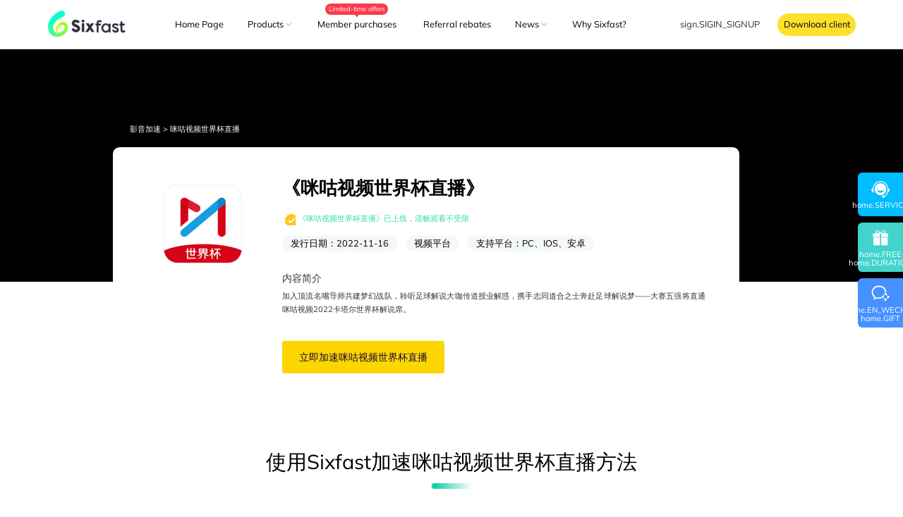

--- FILE ---
content_type: text/html; charset=utf-8
request_url: https://www.sixfast.com/en/v-dtl/433
body_size: 39468
content:
<!DOCTYPE html><html lang="en"><head><meta charSet="utf-8"/><meta name="viewport" content="width=device-width,initial-scale=1.0,minimum-scale=1.0,maximum-scale=1.0,user-scalable=0,viewport-fit=cover"/><meta name="renderer" content="webkit"/><meta http-equiv="X-UA-Compatible" content="IE=edge"/><meta name="google-site-verification" content="hgvfy_IbX-6zqQyxVPluu_Vr2wMbENAudsL0DE8TadY"/><link rel="canonical" href="https://www.sixfast.com"/><title>海外看咪咕视频世界杯直播,海外咪咕视频世界杯直播播放限制,海外解除咪咕视频世界杯直播播放限制的方法</title><meta property="og:title" content="海外看咪咕视频世界杯直播,海外咪咕视频世界杯直播播放限制,海外解除咪咕视频世界杯直播播放限制的方法"/><meta property="title" content="海外看咪咕视频世界杯直播,海外咪咕视频世界杯直播播放限制,海外解除咪咕视频世界杯直播播放限制的方法"/><meta name="description" content="海外看咪咕视频世界杯直播,咪咕视频世界杯直播,海外看咪咕视频世界杯直播地区限制,咪咕视频世界杯直播播放限制,海外看咪咕视频世界杯直播"/><meta name="keywords" content="海外看咪咕视频世界杯直播，提示地区版权限制无法播放怎么办？用Sixfast加速器链接国内网络，就能解除播放限制。Sixfast采用全球顶尖线路节点，支持国内所有影音平台，PC/手机/平板都能用，千兆带宽流畅播放。"/><meta name="next-head-count" content="11"/><meta name="facebook-domain-verification" content="lqn04gjiivb5qa9bk7lyisdddtrekx"/><meta name="facebook-domain-verification" content="v9yp37zz19llqrr1xudvupjuu73q4c"/><meta name="google-site-verification" content="0qaDxI3GoOET5qUB1XKJTHRTNdU64Pd71OBsMMvnwpk"/><link rel="icon" href="/favicon.ico"/><link rel="preconnect" href="https://static.geetest.com"/><link rel="preconnect" href="https://gcaptcha4.geetest.com"/><link rel="preconnect" href="https://www.googletagmanager.com"/><link rel="preconnect" href="https://www.google-analytics.com"/><link rel="preconnect" href="https://googleads.g.doubleclick.net"/><link rel="dns-prefetch" href="https://www.googletagmanager.com"/><link rel="dns-prefetch" href="https://www.google-analytics.com"/><script defer="" id="flexible" src="/assets/js/flexible.4d43ab18.js"></script><style type="text/css" data-style-name="ui-style"><style data-rc-order="prependQueue" data-rc-priority="-999" data-token-hash="6m4mkf" data-css-hash="12uj21">:where(.css-1pt03um) a{color:#01bcff;text-decoration:none;background-color:transparent;outline:none;cursor:pointer;transition:color 0.3s;-webkit-text-decoration-skip:objects;}:where(.css-1pt03um) a:hover{color:#52dcff;}:where(.css-1pt03um) a:active{color:#0098d9;}:where(.css-1pt03um) a:active,:where(.css-1pt03um) a:hover{text-decoration:none;outline:0;}:where(.css-1pt03um) a:focus{text-decoration:none;outline:0;}:where(.css-1pt03um) a[disabled]{color:rgba(0,0,0,0.25);cursor:not-allowed;}:where(.css-1pt03um).anticon{display:inline-flex;align-items:center;color:inherit;font-style:normal;line-height:0;text-align:center;text-transform:none;vertical-align:-0.125em;text-rendering:optimizeLegibility;-webkit-font-smoothing:antialiased;-moz-osx-font-smoothing:grayscale;}:where(.css-1pt03um).anticon >*{line-height:1;}:where(.css-1pt03um).anticon svg{display:inline-block;}:where(.css-1pt03um).anticon .anticon .anticon-icon{display:block;}</style><style data-rc-order="prependQueue" data-rc-priority="-999" data-token-hash="6m4mkf" data-css-hash="192j0qq">:where(.css-1pt03um).ant-app{font-family:var(--font-family);font-size:14px;box-sizing:border-box;}:where(.css-1pt03um).ant-app::before,:where(.css-1pt03um).ant-app::after{box-sizing:border-box;}:where(.css-1pt03um).ant-app [class^="ant-app"],:where(.css-1pt03um).ant-app [class*=" ant-app"]{box-sizing:border-box;}:where(.css-1pt03um).ant-app [class^="ant-app"]::before,:where(.css-1pt03um).ant-app [class*=" ant-app"]::before,:where(.css-1pt03um).ant-app [class^="ant-app"]::after,:where(.css-1pt03um).ant-app [class*=" ant-app"]::after{box-sizing:border-box;}:where(.css-1pt03um).ant-app{color:rgba(0,0,0,0.88);font-size:14px;line-height:1.5714285714285714;font-family:var(--font-family);}:where(.css-1pt03um).ant-app.ant-app-rtl{direction:rtl;}</style><style data-rc-order="prependQueue" data-rc-priority="-999" data-token-hash="6m4mkf" data-css-hash="1a6c8nu">:where(.css-1pt03um)[class^="ant-modal"],:where(.css-1pt03um)[class*=" ant-modal"]{font-family:var(--font-family);font-size:14px;box-sizing:border-box;}:where(.css-1pt03um)[class^="ant-modal"]::before,:where(.css-1pt03um)[class*=" ant-modal"]::before,:where(.css-1pt03um)[class^="ant-modal"]::after,:where(.css-1pt03um)[class*=" ant-modal"]::after{box-sizing:border-box;}:where(.css-1pt03um)[class^="ant-modal"] [class^="ant-modal"],:where(.css-1pt03um)[class*=" ant-modal"] [class^="ant-modal"],:where(.css-1pt03um)[class^="ant-modal"] [class*=" ant-modal"],:where(.css-1pt03um)[class*=" ant-modal"] [class*=" ant-modal"]{box-sizing:border-box;}:where(.css-1pt03um)[class^="ant-modal"] [class^="ant-modal"]::before,:where(.css-1pt03um)[class*=" ant-modal"] [class^="ant-modal"]::before,:where(.css-1pt03um)[class^="ant-modal"] [class*=" ant-modal"]::before,:where(.css-1pt03um)[class*=" ant-modal"] [class*=" ant-modal"]::before,:where(.css-1pt03um)[class^="ant-modal"] [class^="ant-modal"]::after,:where(.css-1pt03um)[class*=" ant-modal"] [class^="ant-modal"]::after,:where(.css-1pt03um)[class^="ant-modal"] [class*=" ant-modal"]::after,:where(.css-1pt03um)[class*=" ant-modal"] [class*=" ant-modal"]::after{box-sizing:border-box;}:where(.css-1pt03um).ant-modal-root .ant-modal-wrap-rtl{direction:rtl;}:where(.css-1pt03um).ant-modal-root .ant-modal-centered{text-align:center;}:where(.css-1pt03um).ant-modal-root .ant-modal-centered::before{display:inline-block;width:0;height:100%;vertical-align:middle;content:"";}:where(.css-1pt03um).ant-modal-root .ant-modal-centered .ant-modal{top:0;display:inline-block;padding-bottom:0;text-align:start;vertical-align:middle;}@media (max-width: 767px){:where(.css-1pt03um).ant-modal-root .ant-modal{max-width:calc(100vw - 16px);margin:8px auto;}:where(.css-1pt03um).ant-modal-root .ant-modal-centered .ant-modal{flex:1;}}:where(.css-1pt03um).ant-modal{box-sizing:border-box;margin:0 auto;padding:0;color:rgba(0,0,0,0.88);font-size:14px;line-height:1.5714285714285714;list-style:none;font-family:var(--font-family);pointer-events:none;position:relative;top:100px;width:auto;max-width:calc(100vw - 32px);padding-bottom:24px;}:where(.css-1pt03um).ant-modal .ant-modal-title{margin:0;color:rgba(0,0,0,0.88);font-weight:600;font-size:16px;line-height:1.5;word-wrap:break-word;}:where(.css-1pt03um).ant-modal .ant-modal-content{position:relative;background-color:#ffffff;background-clip:padding-box;border:0;border-radius:8px;box-shadow:0 6px 16px 0 rgba(0, 0, 0, 0.08),0 3px 6px -4px rgba(0, 0, 0, 0.12),0 9px 28px 8px rgba(0, 0, 0, 0.05);pointer-events:auto;padding:20px 24px;}:where(.css-1pt03um).ant-modal .ant-modal-close{position:absolute;top:12px;right:12px;z-index:1010;padding:0;color:rgba(0,0,0,0.45);font-weight:600;line-height:1;text-decoration:none;background:transparent;border-radius:4px;width:32px;height:32px;border:0;outline:0;cursor:pointer;transition:color 0.2s,background-color 0.2s;}:where(.css-1pt03um).ant-modal .ant-modal-close-x{display:flex;font-size:16px;font-style:normal;line-height:32px;justify-content:center;text-transform:none;text-rendering:auto;}:where(.css-1pt03um).ant-modal .ant-modal-close:disabled{pointer-events:none;}:where(.css-1pt03um).ant-modal .ant-modal-close:hover{color:rgba(0,0,0,0.88);background-color:rgba(0,0,0,0.06);text-decoration:none;}:where(.css-1pt03um).ant-modal .ant-modal-close:active{background-color:rgba(0,0,0,0.15);}:where(.css-1pt03um).ant-modal .ant-modal-close:focus-visible{outline:3px solid #7ae9ff;outline-offset:1px;transition:outline-offset 0s,outline 0s;}:where(.css-1pt03um).ant-modal .ant-modal-header{color:rgba(0,0,0,0.88);background:#ffffff;border-radius:8px 8px 0 0;margin-bottom:8px;padding:0;border-bottom:none;}:where(.css-1pt03um).ant-modal .ant-modal-body{font-size:14px;line-height:1.5714285714285714;word-wrap:break-word;padding:0;}:where(.css-1pt03um).ant-modal .ant-modal-body .ant-modal-body-skeleton{width:100%;height:100%;display:flex;justify-content:center;align-items:center;margin:16px auto;}:where(.css-1pt03um).ant-modal .ant-modal-footer{text-align:end;background:transparent;margin-top:12px;padding:0;border-top:none;border-radius:0;}:where(.css-1pt03um).ant-modal .ant-modal-footer >.ant-btn+.ant-btn{margin-left:8px;}:where(.css-1pt03um).ant-modal .ant-modal-open{overflow:hidden;}:where(.css-1pt03um).ant-modal-pure-panel{top:auto;padding:0;display:flex;flex-direction:column;}:where(.css-1pt03um).ant-modal-pure-panel .ant-modal-content,:where(.css-1pt03um).ant-modal-pure-panel .ant-modal-body,:where(.css-1pt03um).ant-modal-pure-panel .ant-modal-confirm-body-wrapper{display:flex;flex-direction:column;flex:auto;}:where(.css-1pt03um).ant-modal-pure-panel .ant-modal-confirm-body{margin-bottom:auto;}:where(.css-1pt03um).ant-modal-root .ant-modal-wrap-rtl{direction:rtl;}:where(.css-1pt03um).ant-modal-root .ant-modal-wrap-rtl .ant-modal-confirm-body{direction:rtl;}:where(.css-1pt03um).ant-modal-root .ant-modal.ant-zoom-enter,:where(.css-1pt03um).ant-modal-root .ant-modal.ant-zoom-appear{transform:none;opacity:0;animation-duration:0.3s;user-select:none;}:where(.css-1pt03um).ant-modal-root .ant-modal.ant-zoom-leave .ant-modal-content{pointer-events:none;}:where(.css-1pt03um).ant-modal-root .ant-modal-mask{position:fixed;top:0;right:0;bottom:0;left:0;z-index:1000;height:100%;background-color:rgba(0,0,0,0.45);pointer-events:none;}:where(.css-1pt03um).ant-modal-root .ant-modal-mask .ant-modal-hidden{display:none;}:where(.css-1pt03um).ant-modal-root .ant-modal-wrap{position:fixed;top:0;right:0;bottom:0;left:0;z-index:1000;overflow:auto;outline:0;-webkit-overflow-scrolling:touch;}:where(.css-1pt03um).ant-modal-root .ant-fade-enter,:where(.css-1pt03um).ant-modal-root .ant-fade-appear{animation-duration:0.2s;animation-fill-mode:both;animation-play-state:paused;}:where(.css-1pt03um).ant-modal-root .ant-fade-leave{animation-duration:0.2s;animation-fill-mode:both;animation-play-state:paused;}:where(.css-1pt03um).ant-modal-root .ant-fade-enter.ant-fade-enter-active,:where(.css-1pt03um).ant-modal-root .ant-fade-appear.ant-fade-appear-active{animation-name:css-1pt03um-antFadeIn;animation-play-state:running;}:where(.css-1pt03um).ant-modal-root .ant-fade-leave.ant-fade-leave-active{animation-name:css-1pt03um-antFadeOut;animation-play-state:running;pointer-events:none;}:where(.css-1pt03um).ant-modal-root .ant-fade-enter,:where(.css-1pt03um).ant-modal-root .ant-fade-appear{opacity:0;animation-timing-function:linear;}:where(.css-1pt03um).ant-modal-root .ant-fade-leave{animation-timing-function:linear;}:where(.css-1pt03um).ant-zoom-enter,:where(.css-1pt03um).ant-zoom-appear{animation-duration:0.2s;animation-fill-mode:both;animation-play-state:paused;}:where(.css-1pt03um).ant-zoom-leave{animation-duration:0.2s;animation-fill-mode:both;animation-play-state:paused;}:where(.css-1pt03um).ant-zoom-enter.ant-zoom-enter-active,:where(.css-1pt03um).ant-zoom-appear.ant-zoom-appear-active{animation-name:css-1pt03um-antZoomIn;animation-play-state:running;}:where(.css-1pt03um).ant-zoom-leave.ant-zoom-leave-active{animation-name:css-1pt03um-antZoomOut;animation-play-state:running;pointer-events:none;}:where(.css-1pt03um).ant-zoom-enter,:where(.css-1pt03um).ant-zoom-appear{transform:scale(0);opacity:0;animation-timing-function:cubic-bezier(0.08, 0.82, 0.17, 1);}:where(.css-1pt03um).ant-zoom-enter-prepare,:where(.css-1pt03um).ant-zoom-appear-prepare{transform:none;}:where(.css-1pt03um).ant-zoom-leave{animation-timing-function:cubic-bezier(0.78, 0.14, 0.15, 0.86);}:where(.css-1pt03um).ant-modal-root .ant-modal{width:var(--ant-modal-xs-width);}@media (min-width: 576px){:where(.css-1pt03um).ant-modal-root .ant-modal{width:var(--ant-modal-sm-width);}}@media (min-width: 768px){:where(.css-1pt03um).ant-modal-root .ant-modal{width:var(--ant-modal-md-width);}}@media (min-width: 992px){:where(.css-1pt03um).ant-modal-root .ant-modal{width:var(--ant-modal-lg-width);}}@media (min-width: 1200px){:where(.css-1pt03um).ant-modal-root .ant-modal{width:var(--ant-modal-xl-width);}}@media (min-width: 1600px){:where(.css-1pt03um).ant-modal-root .ant-modal{width:var(--ant-modal-xxl-width);}}</style><style data-rc-order="prependQueue" data-rc-priority="-999" data-token-hash="6m4mkf" data-css-hash="_effect-css-1pt03um-antFadeIn">@keyframes css-1pt03um-antFadeIn{0%{opacity:0;}100%{opacity:1;}}</style><style data-rc-order="prependQueue" data-rc-priority="-999" data-token-hash="6m4mkf" data-css-hash="_effect-css-1pt03um-antFadeOut">@keyframes css-1pt03um-antFadeOut{0%{opacity:1;}100%{opacity:0;}}</style><style data-rc-order="prependQueue" data-rc-priority="-999" data-token-hash="6m4mkf" data-css-hash="_effect-css-1pt03um-antZoomIn">@keyframes css-1pt03um-antZoomIn{0%{transform:scale(0.2);opacity:0;}100%{transform:scale(1);opacity:1;}}</style><style data-rc-order="prependQueue" data-rc-priority="-999" data-token-hash="6m4mkf" data-css-hash="_effect-css-1pt03um-antZoomOut">@keyframes css-1pt03um-antZoomOut{0%{transform:scale(1);}100%{transform:scale(0.2);opacity:0;}}</style><style data-rc-order="prependQueue" data-rc-priority="-999" data-token-hash="6m4mkf" data-css-hash="rtvxro">:where(.css-1pt03um).ant-dropdown{position:absolute;top:-9999px;left:-9999px;z-index:1050;display:block;}:where(.css-1pt03um).ant-dropdown::before{position:absolute;top:-4px;bottom:-4px;z-index:-9999;opacity:0.0001;content:"";}:where(.css-1pt03um).ant-dropdown-menu-vertical{max-height:100vh;overflow-y:auto;}:where(.css-1pt03um).ant-dropdown-trigger.ant-btn>.anticon-down,:where(.css-1pt03um).ant-dropdown-trigger.ant-btn>.ant-btn-icon>.anticon-down{font-size:12px;}:where(.css-1pt03um).ant-dropdown .ant-dropdown-wrap{position:relative;}:where(.css-1pt03um).ant-dropdown .ant-dropdown-wrap .ant-btn>.anticon-down{font-size:12px;}:where(.css-1pt03um).ant-dropdown .ant-dropdown-wrap .anticon-down::before{transition:transform 0.2s;}:where(.css-1pt03um).ant-dropdown .ant-dropdown-wrap-open .anticon-down::before{transform:rotate(180deg);}:where(.css-1pt03um).ant-dropdown-hidden,:where(.css-1pt03um).ant-dropdown-menu-hidden,:where(.css-1pt03um).ant-dropdown-menu-submenu-hidden{display:none;}:where(.css-1pt03um).ant-dropdown.ant-slide-down-enter.ant-slide-down-enter-active.ant-dropdown-placement-bottomLeft,:where(.css-1pt03um).ant-dropdown.ant-slide-down-appear.ant-slide-down-appear-active.ant-dropdown-placement-bottomLeft,:where(.css-1pt03um).ant-dropdown.ant-slide-down-enter.ant-slide-down-enter-active.ant-dropdown-placement-bottom,:where(.css-1pt03um).ant-dropdown.ant-slide-down-appear.ant-slide-down-appear-active.ant-dropdown-placement-bottom,:where(.css-1pt03um).ant-dropdown.ant-slide-down-enter.ant-slide-down-enter-active.ant-dropdown-placement-bottomRight,:where(.css-1pt03um).ant-dropdown.ant-slide-down-appear.ant-slide-down-appear-active.ant-dropdown-placement-bottomRight{animation-name:css-1pt03um-antSlideUpIn;}:where(.css-1pt03um).ant-dropdown.ant-slide-up-enter.ant-slide-up-enter-active.ant-dropdown-placement-topLeft,:where(.css-1pt03um).ant-dropdown.ant-slide-up-appear.ant-slide-up-appear-active.ant-dropdown-placement-topLeft,:where(.css-1pt03um).ant-dropdown.ant-slide-up-enter.ant-slide-up-enter-active.ant-dropdown-placement-top,:where(.css-1pt03um).ant-dropdown.ant-slide-up-appear.ant-slide-up-appear-active.ant-dropdown-placement-top,:where(.css-1pt03um).ant-dropdown.ant-slide-up-enter.ant-slide-up-enter-active.ant-dropdown-placement-topRight,:where(.css-1pt03um).ant-dropdown.ant-slide-up-appear.ant-slide-up-appear-active.ant-dropdown-placement-topRight{animation-name:css-1pt03um-antSlideDownIn;}:where(.css-1pt03um).ant-dropdown.ant-slide-down-leave.ant-slide-down-leave-active.ant-dropdown-placement-bottomLeft,:where(.css-1pt03um).ant-dropdown.ant-slide-down-leave.ant-slide-down-leave-active.ant-dropdown-placement-bottom,:where(.css-1pt03um).ant-dropdown.ant-slide-down-leave.ant-slide-down-leave-active.ant-dropdown-placement-bottomRight{animation-name:css-1pt03um-antSlideUpOut;}:where(.css-1pt03um).ant-dropdown.ant-slide-up-leave.ant-slide-up-leave-active.ant-dropdown-placement-topLeft,:where(.css-1pt03um).ant-dropdown.ant-slide-up-leave.ant-slide-up-leave-active.ant-dropdown-placement-top,:where(.css-1pt03um).ant-dropdown.ant-slide-up-leave.ant-slide-up-leave-active.ant-dropdown-placement-topRight{animation-name:css-1pt03um-antSlideDownOut;}:where(.css-1pt03um).ant-dropdown .ant-dropdown-arrow{position:absolute;z-index:1;display:block;pointer-events:none;width:16px;height:16px;overflow:hidden;}:where(.css-1pt03um).ant-dropdown .ant-dropdown-arrow::before{position:absolute;bottom:0;left:0;width:16px;height:8px;background:#ffffff;clip-path:polygon(1.6568542494923806px 100%, 50% 1.6568542494923806px, 14.34314575050762px 100%, 1.6568542494923806px 100%);clip-path:path('M 0 8 A 4 4 0 0 0 2.82842712474619 6.82842712474619 L 6.585786437626905 3.0710678118654755 A 2 2 0 0 1 9.414213562373096 3.0710678118654755 L 13.17157287525381 6.82842712474619 A 4 4 0 0 0 16 8 Z');content:"";}:where(.css-1pt03um).ant-dropdown .ant-dropdown-arrow::after{content:"";position:absolute;width:8.970562748477143px;height:8.970562748477143px;bottom:0;left:0;right:0;margin:auto;border-radius:0 0 2px 0;transform:translateY(50%) rotate(-135deg);box-shadow:2px 2px 5px rgba(0, 0, 0, 0.05);z-index:0;background:transparent;}:where(.css-1pt03um).ant-dropdown .ant-dropdown-arrow:before{background:#ffffff;}:where(.css-1pt03um).ant-dropdown-placement-top>.ant-dropdown-arrow,:where(.css-1pt03um).ant-dropdown-placement-topLeft>.ant-dropdown-arrow,:where(.css-1pt03um).ant-dropdown-placement-topRight>.ant-dropdown-arrow{bottom:0;transform:translateY(100%) rotate(180deg);}:where(.css-1pt03um).ant-dropdown-placement-top>.ant-dropdown-arrow{left:50%;transform:translateX(-50%) translateY(100%) rotate(180deg);}:where(.css-1pt03um).ant-dropdown-placement-topLeft{--arrow-offset-horizontal:12px;}:where(.css-1pt03um).ant-dropdown-placement-topLeft >.ant-dropdown-arrow{left:12px;}:where(.css-1pt03um).ant-dropdown-placement-topRight{--arrow-offset-horizontal:calc(100% - 12px);}:where(.css-1pt03um).ant-dropdown-placement-topRight >.ant-dropdown-arrow{right:12px;}:where(.css-1pt03um).ant-dropdown-placement-bottom>.ant-dropdown-arrow,:where(.css-1pt03um).ant-dropdown-placement-bottomLeft>.ant-dropdown-arrow,:where(.css-1pt03um).ant-dropdown-placement-bottomRight>.ant-dropdown-arrow{top:0;transform:translateY(-100%);}:where(.css-1pt03um).ant-dropdown-placement-bottom>.ant-dropdown-arrow{left:50%;transform:translateX(-50%) translateY(-100%);}:where(.css-1pt03um).ant-dropdown-placement-bottomLeft{--arrow-offset-horizontal:12px;}:where(.css-1pt03um).ant-dropdown-placement-bottomLeft >.ant-dropdown-arrow{left:12px;}:where(.css-1pt03um).ant-dropdown-placement-bottomRight{--arrow-offset-horizontal:calc(100% - 12px);}:where(.css-1pt03um).ant-dropdown-placement-bottomRight >.ant-dropdown-arrow{right:12px;}:where(.css-1pt03um).ant-dropdown .ant-dropdown-menu{position:relative;margin:0;}:where(.css-1pt03um).ant-dropdown-menu-submenu-popup{position:absolute;z-index:1050;background:transparent;box-shadow:none;transform-origin:0 0;}:where(.css-1pt03um).ant-dropdown-menu-submenu-popup ul,:where(.css-1pt03um).ant-dropdown-menu-submenu-popup li{list-style:none;margin:0;}:where(.css-1pt03um).ant-dropdown,:where(.css-1pt03um).ant-dropdown-menu-submenu{box-sizing:border-box;margin:0;padding:0;color:rgba(0,0,0,0.88);font-size:14px;line-height:1.5714285714285714;list-style:none;font-family:var(--font-family);}:where(.css-1pt03um).ant-dropdown .ant-dropdown-menu,:where(.css-1pt03um).ant-dropdown-menu-submenu .ant-dropdown-menu{padding:4px;list-style-type:none;background-color:#ffffff;background-clip:padding-box;border-radius:8px;outline:none;box-shadow:0 6px 16px 0 rgba(0, 0, 0, 0.08),0 3px 6px -4px rgba(0, 0, 0, 0.12),0 9px 28px 8px rgba(0, 0, 0, 0.05);}:where(.css-1pt03um).ant-dropdown .ant-dropdown-menu:focus-visible,:where(.css-1pt03um).ant-dropdown-menu-submenu .ant-dropdown-menu:focus-visible{outline:3px solid #7ae9ff;outline-offset:1px;transition:outline-offset 0s,outline 0s;}:where(.css-1pt03um).ant-dropdown .ant-dropdown-menu:empty,:where(.css-1pt03um).ant-dropdown-menu-submenu .ant-dropdown-menu:empty{padding:0;box-shadow:none;}:where(.css-1pt03um).ant-dropdown .ant-dropdown-menu .ant-dropdown-menu-item-group-title,:where(.css-1pt03um).ant-dropdown-menu-submenu .ant-dropdown-menu .ant-dropdown-menu-item-group-title{padding:5px 12px;color:rgba(0,0,0,0.45);transition:all 0.2s;}:where(.css-1pt03um).ant-dropdown .ant-dropdown-menu .ant-dropdown-menu-item,:where(.css-1pt03um).ant-dropdown-menu-submenu .ant-dropdown-menu .ant-dropdown-menu-item{position:relative;display:flex;align-items:center;}:where(.css-1pt03um).ant-dropdown .ant-dropdown-menu .ant-dropdown-menu-item-icon,:where(.css-1pt03um).ant-dropdown-menu-submenu .ant-dropdown-menu .ant-dropdown-menu-item-icon{min-width:14px;margin-right:8px;font-size:12px;}:where(.css-1pt03um).ant-dropdown .ant-dropdown-menu .ant-dropdown-menu-title-content,:where(.css-1pt03um).ant-dropdown-menu-submenu .ant-dropdown-menu .ant-dropdown-menu-title-content{flex:auto;}:where(.css-1pt03um).ant-dropdown .ant-dropdown-menu .ant-dropdown-menu-title-content-with-extra,:where(.css-1pt03um).ant-dropdown-menu-submenu .ant-dropdown-menu .ant-dropdown-menu-title-content-with-extra{display:inline-flex;align-items:center;width:100%;}:where(.css-1pt03um).ant-dropdown .ant-dropdown-menu .ant-dropdown-menu-title-content >a,:where(.css-1pt03um).ant-dropdown-menu-submenu .ant-dropdown-menu .ant-dropdown-menu-title-content >a{color:inherit;transition:all 0.2s;}:where(.css-1pt03um).ant-dropdown .ant-dropdown-menu .ant-dropdown-menu-title-content >a:hover,:where(.css-1pt03um).ant-dropdown-menu-submenu .ant-dropdown-menu .ant-dropdown-menu-title-content >a:hover{color:inherit;}:where(.css-1pt03um).ant-dropdown .ant-dropdown-menu .ant-dropdown-menu-title-content >a::after,:where(.css-1pt03um).ant-dropdown-menu-submenu .ant-dropdown-menu .ant-dropdown-menu-title-content >a::after{position:absolute;top:0;right:0;bottom:0;left:0;content:"";}:where(.css-1pt03um).ant-dropdown .ant-dropdown-menu .ant-dropdown-menu-title-content .ant-dropdown-menu-item-extra,:where(.css-1pt03um).ant-dropdown-menu-submenu .ant-dropdown-menu .ant-dropdown-menu-title-content .ant-dropdown-menu-item-extra{padding-left:16px;margin-left:auto;font-size:12px;color:rgba(0,0,0,0.45);}:where(.css-1pt03um).ant-dropdown .ant-dropdown-menu .ant-dropdown-menu-item,:where(.css-1pt03um).ant-dropdown-menu-submenu .ant-dropdown-menu .ant-dropdown-menu-item,:where(.css-1pt03um).ant-dropdown .ant-dropdown-menu .ant-dropdown-menu-submenu-title,:where(.css-1pt03um).ant-dropdown-menu-submenu .ant-dropdown-menu .ant-dropdown-menu-submenu-title{display:flex;margin:0;padding:5px 12px;color:rgba(0,0,0,0.88);font-weight:normal;font-size:14px;line-height:1.5714285714285714;cursor:pointer;transition:all 0.2s;border-radius:4px;}:where(.css-1pt03um).ant-dropdown .ant-dropdown-menu .ant-dropdown-menu-item:hover,:where(.css-1pt03um).ant-dropdown-menu-submenu .ant-dropdown-menu .ant-dropdown-menu-item:hover,:where(.css-1pt03um).ant-dropdown .ant-dropdown-menu .ant-dropdown-menu-submenu-title:hover,:where(.css-1pt03um).ant-dropdown-menu-submenu .ant-dropdown-menu .ant-dropdown-menu-submenu-title:hover,:where(.css-1pt03um).ant-dropdown .ant-dropdown-menu .ant-dropdown-menu-item-active,:where(.css-1pt03um).ant-dropdown-menu-submenu .ant-dropdown-menu .ant-dropdown-menu-item-active,:where(.css-1pt03um).ant-dropdown .ant-dropdown-menu .ant-dropdown-menu-submenu-title-active,:where(.css-1pt03um).ant-dropdown-menu-submenu .ant-dropdown-menu .ant-dropdown-menu-submenu-title-active{background-color:rgba(0,0,0,0.04);}:where(.css-1pt03um).ant-dropdown .ant-dropdown-menu .ant-dropdown-menu-item:focus-visible,:where(.css-1pt03um).ant-dropdown-menu-submenu .ant-dropdown-menu .ant-dropdown-menu-item:focus-visible,:where(.css-1pt03um).ant-dropdown .ant-dropdown-menu .ant-dropdown-menu-submenu-title:focus-visible,:where(.css-1pt03um).ant-dropdown-menu-submenu .ant-dropdown-menu .ant-dropdown-menu-submenu-title:focus-visible{outline:3px solid #7ae9ff;outline-offset:1px;transition:outline-offset 0s,outline 0s;}:where(.css-1pt03um).ant-dropdown .ant-dropdown-menu .ant-dropdown-menu-item-selected,:where(.css-1pt03um).ant-dropdown-menu-submenu .ant-dropdown-menu .ant-dropdown-menu-item-selected,:where(.css-1pt03um).ant-dropdown .ant-dropdown-menu .ant-dropdown-menu-submenu-title-selected,:where(.css-1pt03um).ant-dropdown-menu-submenu .ant-dropdown-menu .ant-dropdown-menu-submenu-title-selected{color:#01bcff;background-color:#e6fcff;}:where(.css-1pt03um).ant-dropdown .ant-dropdown-menu .ant-dropdown-menu-item-selected:hover,:where(.css-1pt03um).ant-dropdown-menu-submenu .ant-dropdown-menu .ant-dropdown-menu-item-selected:hover,:where(.css-1pt03um).ant-dropdown .ant-dropdown-menu .ant-dropdown-menu-submenu-title-selected:hover,:where(.css-1pt03um).ant-dropdown-menu-submenu .ant-dropdown-menu .ant-dropdown-menu-submenu-title-selected:hover,:where(.css-1pt03um).ant-dropdown .ant-dropdown-menu .ant-dropdown-menu-item-selected-active,:where(.css-1pt03um).ant-dropdown-menu-submenu .ant-dropdown-menu .ant-dropdown-menu-item-selected-active,:where(.css-1pt03um).ant-dropdown .ant-dropdown-menu .ant-dropdown-menu-submenu-title-selected-active,:where(.css-1pt03um).ant-dropdown-menu-submenu .ant-dropdown-menu .ant-dropdown-menu-submenu-title-selected-active{background-color:#a3f3ff;}:where(.css-1pt03um).ant-dropdown .ant-dropdown-menu .ant-dropdown-menu-item-disabled,:where(.css-1pt03um).ant-dropdown-menu-submenu .ant-dropdown-menu .ant-dropdown-menu-item-disabled,:where(.css-1pt03um).ant-dropdown .ant-dropdown-menu .ant-dropdown-menu-submenu-title-disabled,:where(.css-1pt03um).ant-dropdown-menu-submenu .ant-dropdown-menu .ant-dropdown-menu-submenu-title-disabled{color:rgba(0,0,0,0.25);cursor:not-allowed;}:where(.css-1pt03um).ant-dropdown .ant-dropdown-menu .ant-dropdown-menu-item-disabled:hover,:where(.css-1pt03um).ant-dropdown-menu-submenu .ant-dropdown-menu .ant-dropdown-menu-item-disabled:hover,:where(.css-1pt03um).ant-dropdown .ant-dropdown-menu .ant-dropdown-menu-submenu-title-disabled:hover,:where(.css-1pt03um).ant-dropdown-menu-submenu .ant-dropdown-menu .ant-dropdown-menu-submenu-title-disabled:hover{color:rgba(0,0,0,0.25);background-color:#ffffff;cursor:not-allowed;}:where(.css-1pt03um).ant-dropdown .ant-dropdown-menu .ant-dropdown-menu-item-disabled a,:where(.css-1pt03um).ant-dropdown-menu-submenu .ant-dropdown-menu .ant-dropdown-menu-item-disabled a,:where(.css-1pt03um).ant-dropdown .ant-dropdown-menu .ant-dropdown-menu-submenu-title-disabled a,:where(.css-1pt03um).ant-dropdown-menu-submenu .ant-dropdown-menu .ant-dropdown-menu-submenu-title-disabled a{pointer-events:none;}:where(.css-1pt03um).ant-dropdown .ant-dropdown-menu .ant-dropdown-menu-item-divider,:where(.css-1pt03um).ant-dropdown-menu-submenu .ant-dropdown-menu .ant-dropdown-menu-item-divider,:where(.css-1pt03um).ant-dropdown .ant-dropdown-menu .ant-dropdown-menu-submenu-title-divider,:where(.css-1pt03um).ant-dropdown-menu-submenu .ant-dropdown-menu .ant-dropdown-menu-submenu-title-divider{height:1px;margin:4px 0;overflow:hidden;line-height:0;background-color:rgba(5,5,5,0.06);}:where(.css-1pt03um).ant-dropdown .ant-dropdown-menu .ant-dropdown-menu-item .ant-dropdown-menu-submenu-expand-icon,:where(.css-1pt03um).ant-dropdown-menu-submenu .ant-dropdown-menu .ant-dropdown-menu-item .ant-dropdown-menu-submenu-expand-icon,:where(.css-1pt03um).ant-dropdown .ant-dropdown-menu .ant-dropdown-menu-submenu-title .ant-dropdown-menu-submenu-expand-icon,:where(.css-1pt03um).ant-dropdown-menu-submenu .ant-dropdown-menu .ant-dropdown-menu-submenu-title .ant-dropdown-menu-submenu-expand-icon{position:absolute;right:8px;}:where(.css-1pt03um).ant-dropdown .ant-dropdown-menu .ant-dropdown-menu-item .ant-dropdown-menu-submenu-expand-icon .ant-dropdown-menu-submenu-arrow-icon,:where(.css-1pt03um).ant-dropdown-menu-submenu .ant-dropdown-menu .ant-dropdown-menu-item .ant-dropdown-menu-submenu-expand-icon .ant-dropdown-menu-submenu-arrow-icon,:where(.css-1pt03um).ant-dropdown .ant-dropdown-menu .ant-dropdown-menu-submenu-title .ant-dropdown-menu-submenu-expand-icon .ant-dropdown-menu-submenu-arrow-icon,:where(.css-1pt03um).ant-dropdown-menu-submenu .ant-dropdown-menu .ant-dropdown-menu-submenu-title .ant-dropdown-menu-submenu-expand-icon .ant-dropdown-menu-submenu-arrow-icon{margin-right:0!important;color:rgba(0,0,0,0.45);font-size:12px;font-style:normal;}:where(.css-1pt03um).ant-dropdown .ant-dropdown-menu .ant-dropdown-menu-item-group-list,:where(.css-1pt03um).ant-dropdown-menu-submenu .ant-dropdown-menu .ant-dropdown-menu-item-group-list{margin:0 8px;padding:0;list-style:none;}:where(.css-1pt03um).ant-dropdown .ant-dropdown-menu .ant-dropdown-menu-submenu-title,:where(.css-1pt03um).ant-dropdown-menu-submenu .ant-dropdown-menu .ant-dropdown-menu-submenu-title{padding-right:24px;}:where(.css-1pt03um).ant-dropdown .ant-dropdown-menu .ant-dropdown-menu-submenu-vertical,:where(.css-1pt03um).ant-dropdown-menu-submenu .ant-dropdown-menu .ant-dropdown-menu-submenu-vertical{position:relative;}:where(.css-1pt03um).ant-dropdown .ant-dropdown-menu .ant-dropdown-menu-submenu.ant-dropdown-menu-submenu-disabled .ant-dropdown-menu-submenu-title,:where(.css-1pt03um).ant-dropdown-menu-submenu .ant-dropdown-menu .ant-dropdown-menu-submenu.ant-dropdown-menu-submenu-disabled .ant-dropdown-menu-submenu-title,:where(.css-1pt03um).ant-dropdown .ant-dropdown-menu .ant-dropdown-menu-submenu.ant-dropdown-menu-submenu-disabled .ant-dropdown-menu-submenu-title .ant-dropdown-menu-submenu-arrow-icon,:where(.css-1pt03um).ant-dropdown-menu-submenu .ant-dropdown-menu .ant-dropdown-menu-submenu.ant-dropdown-menu-submenu-disabled .ant-dropdown-menu-submenu-title .ant-dropdown-menu-submenu-arrow-icon{color:rgba(0,0,0,0.25);background-color:#ffffff;cursor:not-allowed;}:where(.css-1pt03um).ant-dropdown .ant-dropdown-menu .ant-dropdown-menu-submenu-selected .ant-dropdown-menu-submenu-title,:where(.css-1pt03um).ant-dropdown-menu-submenu .ant-dropdown-menu .ant-dropdown-menu-submenu-selected .ant-dropdown-menu-submenu-title{color:#01bcff;}:where(.css-1pt03um).ant-slide-up-enter,:where(.css-1pt03um).ant-slide-up-appear{animation-duration:0.2s;animation-fill-mode:both;animation-play-state:paused;}:where(.css-1pt03um).ant-slide-up-leave{animation-duration:0.2s;animation-fill-mode:both;animation-play-state:paused;}:where(.css-1pt03um).ant-slide-up-enter.ant-slide-up-enter-active,:where(.css-1pt03um).ant-slide-up-appear.ant-slide-up-appear-active{animation-name:css-1pt03um-antSlideUpIn;animation-play-state:running;}:where(.css-1pt03um).ant-slide-up-leave.ant-slide-up-leave-active{animation-name:css-1pt03um-antSlideUpOut;animation-play-state:running;pointer-events:none;}:where(.css-1pt03um).ant-slide-up-enter,:where(.css-1pt03um).ant-slide-up-appear{transform:scale(0);transform-origin:0% 0%;opacity:0;animation-timing-function:cubic-bezier(0.23, 1, 0.32, 1);}:where(.css-1pt03um).ant-slide-up-enter-prepare,:where(.css-1pt03um).ant-slide-up-appear-prepare{transform:scale(1);}:where(.css-1pt03um).ant-slide-up-leave{animation-timing-function:cubic-bezier(0.755, 0.05, 0.855, 0.06);}:where(.css-1pt03um).ant-slide-down-enter,:where(.css-1pt03um).ant-slide-down-appear{animation-duration:0.2s;animation-fill-mode:both;animation-play-state:paused;}:where(.css-1pt03um).ant-slide-down-leave{animation-duration:0.2s;animation-fill-mode:both;animation-play-state:paused;}:where(.css-1pt03um).ant-slide-down-enter.ant-slide-down-enter-active,:where(.css-1pt03um).ant-slide-down-appear.ant-slide-down-appear-active{animation-name:css-1pt03um-antSlideDownIn;animation-play-state:running;}:where(.css-1pt03um).ant-slide-down-leave.ant-slide-down-leave-active{animation-name:css-1pt03um-antSlideDownOut;animation-play-state:running;pointer-events:none;}:where(.css-1pt03um).ant-slide-down-enter,:where(.css-1pt03um).ant-slide-down-appear{transform:scale(0);transform-origin:0% 0%;opacity:0;animation-timing-function:cubic-bezier(0.23, 1, 0.32, 1);}:where(.css-1pt03um).ant-slide-down-enter-prepare,:where(.css-1pt03um).ant-slide-down-appear-prepare{transform:scale(1);}:where(.css-1pt03um).ant-slide-down-leave{animation-timing-function:cubic-bezier(0.755, 0.05, 0.855, 0.06);}:where(.css-1pt03um).ant-move-up-enter,:where(.css-1pt03um).ant-move-up-appear{animation-duration:0.2s;animation-fill-mode:both;animation-play-state:paused;}:where(.css-1pt03um).ant-move-up-leave{animation-duration:0.2s;animation-fill-mode:both;animation-play-state:paused;}:where(.css-1pt03um).ant-move-up-enter.ant-move-up-enter-active,:where(.css-1pt03um).ant-move-up-appear.ant-move-up-appear-active{animation-name:css-1pt03um-antMoveUpIn;animation-play-state:running;}:where(.css-1pt03um).ant-move-up-leave.ant-move-up-leave-active{animation-name:css-1pt03um-antMoveUpOut;animation-play-state:running;pointer-events:none;}:where(.css-1pt03um).ant-move-up-enter,:where(.css-1pt03um).ant-move-up-appear{opacity:0;animation-timing-function:cubic-bezier(0.08, 0.82, 0.17, 1);}:where(.css-1pt03um).ant-move-up-leave{animation-timing-function:cubic-bezier(0.78, 0.14, 0.15, 0.86);}:where(.css-1pt03um).ant-move-down-enter,:where(.css-1pt03um).ant-move-down-appear{animation-duration:0.2s;animation-fill-mode:both;animation-play-state:paused;}:where(.css-1pt03um).ant-move-down-leave{animation-duration:0.2s;animation-fill-mode:both;animation-play-state:paused;}:where(.css-1pt03um).ant-move-down-enter.ant-move-down-enter-active,:where(.css-1pt03um).ant-move-down-appear.ant-move-down-appear-active{animation-name:css-1pt03um-antMoveDownIn;animation-play-state:running;}:where(.css-1pt03um).ant-move-down-leave.ant-move-down-leave-active{animation-name:css-1pt03um-antMoveDownOut;animation-play-state:running;pointer-events:none;}:where(.css-1pt03um).ant-move-down-enter,:where(.css-1pt03um).ant-move-down-appear{opacity:0;animation-timing-function:cubic-bezier(0.08, 0.82, 0.17, 1);}:where(.css-1pt03um).ant-move-down-leave{animation-timing-function:cubic-bezier(0.78, 0.14, 0.15, 0.86);}:where(.css-1pt03um).ant-zoom-big-enter,:where(.css-1pt03um).ant-zoom-big-appear{animation-duration:0.2s;animation-fill-mode:both;animation-play-state:paused;}:where(.css-1pt03um).ant-zoom-big-leave{animation-duration:0.2s;animation-fill-mode:both;animation-play-state:paused;}:where(.css-1pt03um).ant-zoom-big-enter.ant-zoom-big-enter-active,:where(.css-1pt03um).ant-zoom-big-appear.ant-zoom-big-appear-active{animation-name:css-1pt03um-antZoomBigIn;animation-play-state:running;}:where(.css-1pt03um).ant-zoom-big-leave.ant-zoom-big-leave-active{animation-name:css-1pt03um-antZoomBigOut;animation-play-state:running;pointer-events:none;}:where(.css-1pt03um).ant-zoom-big-enter,:where(.css-1pt03um).ant-zoom-big-appear{transform:scale(0);opacity:0;animation-timing-function:cubic-bezier(0.08, 0.82, 0.17, 1);}:where(.css-1pt03um).ant-zoom-big-enter-prepare,:where(.css-1pt03um).ant-zoom-big-appear-prepare{transform:none;}:where(.css-1pt03um).ant-zoom-big-leave{animation-timing-function:cubic-bezier(0.78, 0.14, 0.15, 0.86);}:where(.css-1pt03um).ant-dropdown .ant-dropdown-menu .ant-dropdown-menu-item.ant-dropdown-menu-item-danger:not(.ant-dropdown-menu-item-disabled),:where(.css-1pt03um).ant-dropdown-menu-submenu .ant-dropdown-menu .ant-dropdown-menu-item.ant-dropdown-menu-item-danger:not(.ant-dropdown-menu-item-disabled){color:#ff4d4f;}:where(.css-1pt03um).ant-dropdown .ant-dropdown-menu .ant-dropdown-menu-item.ant-dropdown-menu-item-danger:not(.ant-dropdown-menu-item-disabled):hover,:where(.css-1pt03um).ant-dropdown-menu-submenu .ant-dropdown-menu .ant-dropdown-menu-item.ant-dropdown-menu-item-danger:not(.ant-dropdown-menu-item-disabled):hover{color:#fff;background-color:#ff4d4f;}</style><style data-rc-order="prependQueue" data-rc-priority="-999" data-token-hash="6m4mkf" data-css-hash="_effect-css-1pt03um-antSlideUpIn">@keyframes css-1pt03um-antSlideUpIn{0%{transform:scaleY(0.8);transform-origin:0% 0%;opacity:0;}100%{transform:scaleY(1);transform-origin:0% 0%;opacity:1;}}</style><style data-rc-order="prependQueue" data-rc-priority="-999" data-token-hash="6m4mkf" data-css-hash="_effect-css-1pt03um-antSlideDownIn">@keyframes css-1pt03um-antSlideDownIn{0%{transform:scaleY(0.8);transform-origin:100% 100%;opacity:0;}100%{transform:scaleY(1);transform-origin:100% 100%;opacity:1;}}</style><style data-rc-order="prependQueue" data-rc-priority="-999" data-token-hash="6m4mkf" data-css-hash="_effect-css-1pt03um-antSlideUpOut">@keyframes css-1pt03um-antSlideUpOut{0%{transform:scaleY(1);transform-origin:0% 0%;opacity:1;}100%{transform:scaleY(0.8);transform-origin:0% 0%;opacity:0;}}</style><style data-rc-order="prependQueue" data-rc-priority="-999" data-token-hash="6m4mkf" data-css-hash="_effect-css-1pt03um-antSlideDownOut">@keyframes css-1pt03um-antSlideDownOut{0%{transform:scaleY(1);transform-origin:100% 100%;opacity:1;}100%{transform:scaleY(0.8);transform-origin:100% 100%;opacity:0;}}</style><style data-rc-order="prependQueue" data-rc-priority="-999" data-token-hash="6m4mkf" data-css-hash="_effect-css-1pt03um-antMoveUpIn">@keyframes css-1pt03um-antMoveUpIn{0%{transform:translate3d(0, -100%, 0);transform-origin:0 0;opacity:0;}100%{transform:translate3d(0, 0, 0);transform-origin:0 0;opacity:1;}}</style><style data-rc-order="prependQueue" data-rc-priority="-999" data-token-hash="6m4mkf" data-css-hash="_effect-css-1pt03um-antMoveUpOut">@keyframes css-1pt03um-antMoveUpOut{0%{transform:translate3d(0, 0, 0);transform-origin:0 0;opacity:1;}100%{transform:translate3d(0, -100%, 0);transform-origin:0 0;opacity:0;}}</style><style data-rc-order="prependQueue" data-rc-priority="-999" data-token-hash="6m4mkf" data-css-hash="_effect-css-1pt03um-antMoveDownIn">@keyframes css-1pt03um-antMoveDownIn{0%{transform:translate3d(0, 100%, 0);transform-origin:0 0;opacity:0;}100%{transform:translate3d(0, 0, 0);transform-origin:0 0;opacity:1;}}</style><style data-rc-order="prependQueue" data-rc-priority="-999" data-token-hash="6m4mkf" data-css-hash="_effect-css-1pt03um-antMoveDownOut">@keyframes css-1pt03um-antMoveDownOut{0%{transform:translate3d(0, 0, 0);transform-origin:0 0;opacity:1;}100%{transform:translate3d(0, 100%, 0);transform-origin:0 0;opacity:0;}}</style><style data-rc-order="prependQueue" data-rc-priority="-999" data-token-hash="6m4mkf" data-css-hash="_effect-css-1pt03um-antZoomBigIn">@keyframes css-1pt03um-antZoomBigIn{0%{transform:scale(0.8);opacity:0;}100%{transform:scale(1);opacity:1;}}</style><style data-rc-order="prependQueue" data-rc-priority="-999" data-token-hash="6m4mkf" data-css-hash="_effect-css-1pt03um-antZoomBigOut">@keyframes css-1pt03um-antZoomBigOut{0%{transform:scale(1);}100%{transform:scale(0.8);opacity:0;}}</style><style data-rc-order="prependQueue" data-rc-priority="-999" data-token-hash="6m4mkf" data-css-hash="1fybmgv">:where(.css-1pt03um).ant-popover{box-sizing:border-box;margin:0;padding:0;color:rgba(0,0,0,0.88);font-size:14px;line-height:1.5714285714285714;list-style:none;font-family:var(--font-family);position:absolute;top:0;left:0;z-index:1030;font-weight:normal;white-space:normal;text-align:start;cursor:auto;user-select:text;--valid-offset-x:var(--arrow-offset-horizontal, var(--arrow-x));transform-origin:var(--valid-offset-x, 50%) var(--arrow-y, 50%);--antd-arrow-background-color:#ffffff;width:max-content;max-width:100vw;}:where(.css-1pt03um).ant-popover-rtl{direction:rtl;}:where(.css-1pt03um).ant-popover-hidden{display:none;}:where(.css-1pt03um).ant-popover .ant-popover-content{position:relative;}:where(.css-1pt03um).ant-popover .ant-popover-inner{background-color:#ffffff;background-clip:padding-box;border-radius:8px;box-shadow:0 6px 16px 0 rgba(0, 0, 0, 0.08),0 3px 6px -4px rgba(0, 0, 0, 0.12),0 9px 28px 8px rgba(0, 0, 0, 0.05);padding:12px;}:where(.css-1pt03um).ant-popover .ant-popover-title{min-width:177px;margin-bottom:8px;color:rgba(0,0,0,0.88);font-weight:600;border-bottom:none;padding:0;}:where(.css-1pt03um).ant-popover .ant-popover-inner-content{color:rgba(0,0,0,0.88);padding:0;}:where(.css-1pt03um).ant-popover .ant-popover-arrow{position:absolute;z-index:1;display:block;pointer-events:none;width:16px;height:16px;overflow:hidden;}:where(.css-1pt03um).ant-popover .ant-popover-arrow::before{position:absolute;bottom:0;left:0;width:16px;height:8px;background:var(--antd-arrow-background-color);clip-path:polygon(1.6568542494923806px 100%, 50% 1.6568542494923806px, 14.34314575050762px 100%, 1.6568542494923806px 100%);clip-path:path('M 0 8 A 4 4 0 0 0 2.82842712474619 6.82842712474619 L 6.585786437626905 3.0710678118654755 A 2 2 0 0 1 9.414213562373096 3.0710678118654755 L 13.17157287525381 6.82842712474619 A 4 4 0 0 0 16 8 Z');content:"";}:where(.css-1pt03um).ant-popover .ant-popover-arrow::after{content:"";position:absolute;width:8.970562748477143px;height:8.970562748477143px;bottom:0;left:0;right:0;margin:auto;border-radius:0 0 2px 0;transform:translateY(50%) rotate(-135deg);box-shadow:2px 2px 5px rgba(0, 0, 0, 0.05);z-index:0;background:transparent;}:where(.css-1pt03um).ant-popover .ant-popover-arrow:before{background:var(--antd-arrow-background-color);}:where(.css-1pt03um).ant-popover-placement-top>.ant-popover-arrow,:where(.css-1pt03um).ant-popover-placement-topLeft>.ant-popover-arrow,:where(.css-1pt03um).ant-popover-placement-topRight>.ant-popover-arrow{bottom:0;transform:translateY(100%) rotate(180deg);}:where(.css-1pt03um).ant-popover-placement-top>.ant-popover-arrow{left:50%;transform:translateX(-50%) translateY(100%) rotate(180deg);}:where(.css-1pt03um).ant-popover-placement-topLeft{--arrow-offset-horizontal:12px;}:where(.css-1pt03um).ant-popover-placement-topLeft >.ant-popover-arrow{left:12px;}:where(.css-1pt03um).ant-popover-placement-topRight{--arrow-offset-horizontal:calc(100% - 12px);}:where(.css-1pt03um).ant-popover-placement-topRight >.ant-popover-arrow{right:12px;}:where(.css-1pt03um).ant-popover-placement-bottom>.ant-popover-arrow,:where(.css-1pt03um).ant-popover-placement-bottomLeft>.ant-popover-arrow,:where(.css-1pt03um).ant-popover-placement-bottomRight>.ant-popover-arrow{top:0;transform:translateY(-100%);}:where(.css-1pt03um).ant-popover-placement-bottom>.ant-popover-arrow{left:50%;transform:translateX(-50%) translateY(-100%);}:where(.css-1pt03um).ant-popover-placement-bottomLeft{--arrow-offset-horizontal:12px;}:where(.css-1pt03um).ant-popover-placement-bottomLeft >.ant-popover-arrow{left:12px;}:where(.css-1pt03um).ant-popover-placement-bottomRight{--arrow-offset-horizontal:calc(100% - 12px);}:where(.css-1pt03um).ant-popover-placement-bottomRight >.ant-popover-arrow{right:12px;}:where(.css-1pt03um).ant-popover-placement-left>.ant-popover-arrow,:where(.css-1pt03um).ant-popover-placement-leftTop>.ant-popover-arrow,:where(.css-1pt03um).ant-popover-placement-leftBottom>.ant-popover-arrow{right:0;transform:translateX(100%) rotate(90deg);}:where(.css-1pt03um).ant-popover-placement-left>.ant-popover-arrow{top:50%;transform:translateY(-50%) translateX(100%) rotate(90deg);}:where(.css-1pt03um).ant-popover-placement-leftTop>.ant-popover-arrow{top:8px;}:where(.css-1pt03um).ant-popover-placement-leftBottom>.ant-popover-arrow{bottom:8px;}:where(.css-1pt03um).ant-popover-placement-right>.ant-popover-arrow,:where(.css-1pt03um).ant-popover-placement-rightTop>.ant-popover-arrow,:where(.css-1pt03um).ant-popover-placement-rightBottom>.ant-popover-arrow{left:0;transform:translateX(-100%) rotate(-90deg);}:where(.css-1pt03um).ant-popover-placement-right>.ant-popover-arrow{top:50%;transform:translateY(-50%) translateX(-100%) rotate(-90deg);}:where(.css-1pt03um).ant-popover-placement-rightTop>.ant-popover-arrow{top:8px;}:where(.css-1pt03um).ant-popover-placement-rightBottom>.ant-popover-arrow{bottom:8px;}:where(.css-1pt03um).ant-popover-pure{position:relative;max-width:none;margin:16px;display:inline-block;}:where(.css-1pt03um).ant-popover-pure .ant-popover-content{display:inline-block;}:where(.css-1pt03um).ant-popover.ant-popover-blue{--antd-arrow-background-color:#1677ff;}:where(.css-1pt03um).ant-popover.ant-popover-blue .ant-popover-inner{background-color:#1677ff;}:where(.css-1pt03um).ant-popover.ant-popover-blue .ant-popover-arrow{background:transparent;}:where(.css-1pt03um).ant-popover.ant-popover-purple{--antd-arrow-background-color:#722ed1;}:where(.css-1pt03um).ant-popover.ant-popover-purple .ant-popover-inner{background-color:#722ed1;}:where(.css-1pt03um).ant-popover.ant-popover-purple .ant-popover-arrow{background:transparent;}:where(.css-1pt03um).ant-popover.ant-popover-cyan{--antd-arrow-background-color:#13c2c2;}:where(.css-1pt03um).ant-popover.ant-popover-cyan .ant-popover-inner{background-color:#13c2c2;}:where(.css-1pt03um).ant-popover.ant-popover-cyan .ant-popover-arrow{background:transparent;}:where(.css-1pt03um).ant-popover.ant-popover-green{--antd-arrow-background-color:#52c41a;}:where(.css-1pt03um).ant-popover.ant-popover-green .ant-popover-inner{background-color:#52c41a;}:where(.css-1pt03um).ant-popover.ant-popover-green .ant-popover-arrow{background:transparent;}:where(.css-1pt03um).ant-popover.ant-popover-magenta{--antd-arrow-background-color:#eb2f96;}:where(.css-1pt03um).ant-popover.ant-popover-magenta .ant-popover-inner{background-color:#eb2f96;}:where(.css-1pt03um).ant-popover.ant-popover-magenta .ant-popover-arrow{background:transparent;}:where(.css-1pt03um).ant-popover.ant-popover-pink{--antd-arrow-background-color:#eb2f96;}:where(.css-1pt03um).ant-popover.ant-popover-pink .ant-popover-inner{background-color:#eb2f96;}:where(.css-1pt03um).ant-popover.ant-popover-pink .ant-popover-arrow{background:transparent;}:where(.css-1pt03um).ant-popover.ant-popover-red{--antd-arrow-background-color:#f5222d;}:where(.css-1pt03um).ant-popover.ant-popover-red .ant-popover-inner{background-color:#f5222d;}:where(.css-1pt03um).ant-popover.ant-popover-red .ant-popover-arrow{background:transparent;}:where(.css-1pt03um).ant-popover.ant-popover-orange{--antd-arrow-background-color:#fa8c16;}:where(.css-1pt03um).ant-popover.ant-popover-orange .ant-popover-inner{background-color:#fa8c16;}:where(.css-1pt03um).ant-popover.ant-popover-orange .ant-popover-arrow{background:transparent;}:where(.css-1pt03um).ant-popover.ant-popover-yellow{--antd-arrow-background-color:#fadb14;}:where(.css-1pt03um).ant-popover.ant-popover-yellow .ant-popover-inner{background-color:#fadb14;}:where(.css-1pt03um).ant-popover.ant-popover-yellow .ant-popover-arrow{background:transparent;}:where(.css-1pt03um).ant-popover.ant-popover-volcano{--antd-arrow-background-color:#fa541c;}:where(.css-1pt03um).ant-popover.ant-popover-volcano .ant-popover-inner{background-color:#fa541c;}:where(.css-1pt03um).ant-popover.ant-popover-volcano .ant-popover-arrow{background:transparent;}:where(.css-1pt03um).ant-popover.ant-popover-geekblue{--antd-arrow-background-color:#2f54eb;}:where(.css-1pt03um).ant-popover.ant-popover-geekblue .ant-popover-inner{background-color:#2f54eb;}:where(.css-1pt03um).ant-popover.ant-popover-geekblue .ant-popover-arrow{background:transparent;}:where(.css-1pt03um).ant-popover.ant-popover-lime{--antd-arrow-background-color:#a0d911;}:where(.css-1pt03um).ant-popover.ant-popover-lime .ant-popover-inner{background-color:#a0d911;}:where(.css-1pt03um).ant-popover.ant-popover-lime .ant-popover-arrow{background:transparent;}:where(.css-1pt03um).ant-popover.ant-popover-gold{--antd-arrow-background-color:#faad14;}:where(.css-1pt03um).ant-popover.ant-popover-gold .ant-popover-inner{background-color:#faad14;}:where(.css-1pt03um).ant-popover.ant-popover-gold .ant-popover-arrow{background:transparent;}:where(.css-1pt03um).ant-zoom-big-enter,:where(.css-1pt03um).ant-zoom-big-appear{animation-duration:0.2s;animation-fill-mode:both;animation-play-state:paused;}:where(.css-1pt03um).ant-zoom-big-leave{animation-duration:0.2s;animation-fill-mode:both;animation-play-state:paused;}:where(.css-1pt03um).ant-zoom-big-enter.ant-zoom-big-enter-active,:where(.css-1pt03um).ant-zoom-big-appear.ant-zoom-big-appear-active{animation-name:css-1pt03um-antZoomBigIn;animation-play-state:running;}:where(.css-1pt03um).ant-zoom-big-leave.ant-zoom-big-leave-active{animation-name:css-1pt03um-antZoomBigOut;animation-play-state:running;pointer-events:none;}:where(.css-1pt03um).ant-zoom-big-enter,:where(.css-1pt03um).ant-zoom-big-appear{transform:scale(0);opacity:0;animation-timing-function:cubic-bezier(0.08, 0.82, 0.17, 1);}:where(.css-1pt03um).ant-zoom-big-enter-prepare,:where(.css-1pt03um).ant-zoom-big-appear-prepare{transform:none;}:where(.css-1pt03um).ant-zoom-big-leave{animation-timing-function:cubic-bezier(0.78, 0.14, 0.15, 0.86);}</style><style data-rc-order="prependQueue" data-rc-priority="-999" data-token-hash="6m4mkf" data-css-hash="1xdgkvm"></style><style data-rc-order="prependQueue" data-rc-priority="0" data-token-hash="149y8yx" data-css-hash="1k1ddk">.anticon{display:inline-flex;align-items:center;color:inherit;font-style:normal;line-height:0;text-align:center;text-transform:none;vertical-align:-0.125em;text-rendering:optimizeLegibility;-webkit-font-smoothing:antialiased;-moz-osx-font-smoothing:grayscale;}.anticon >*{line-height:1;}.anticon svg{display:inline-block;}.anticon .anticon .anticon-icon{display:block;}</style><style data-ant-cssinjs-cache-path="data-ant-cssinjs-cache-path">.data-ant-cssinjs-cache-path{content:"149y8yx|ant-design-icons|anticon:1k1ddk;6m4mkf|Shared|ant:12uj21;6m4mkf|App-App|ant-app|anticon:192j0qq;6m4mkf|Modal-Modal|ant-modal|anticon:1a6c8nu;6m4mkf|Dropdown-Dropdown|ant-dropdown|anticon:rtvxro;6m4mkf|Popover-Popover|ant-popover|anticon:1fybmgv;6m4mkf|Tooltip-Tooltip|ant-popover|anticon:1xdgkvm";}</style></style><link data-next-font="" rel="preconnect" href="/" crossorigin="anonymous"/><link rel="preload" href="/_next/static/css/5f4e2158c5bbf870.css" as="style"/><link rel="stylesheet" href="/_next/static/css/5f4e2158c5bbf870.css" data-n-g=""/><link rel="preload" href="/_next/static/css/f7f1f03ded331198.css" as="style"/><link rel="stylesheet" href="/_next/static/css/f7f1f03ded331198.css" data-n-p=""/><link rel="preload" href="/_next/static/css/29e95a8817a29bfa.css" as="style"/><link rel="stylesheet" href="/_next/static/css/29e95a8817a29bfa.css" data-n-p=""/><noscript data-n-css=""></noscript><script defer="" nomodule="" src="/_next/static/chunks/polyfills-c67a75d1b6f99dc8.js"></script><script id="gt4" src="/assets/js/gt4.ab2692b0.js" defer="" data-nscript="beforeInteractive"></script><script src="/_next/static/chunks/webpack-c17f1ace694fd661.js" defer=""></script><script src="/_next/static/chunks/framework-9eb1a987ff865039.js" defer=""></script><script src="/_next/static/chunks/main-d7fdb0abe7e4abfa.js" defer=""></script><script src="/_next/static/chunks/pages/_app-32f79b2481f9b441.js" defer=""></script><script src="/_next/static/chunks/878-7d09bf7d40d9136c.js" defer=""></script><script src="/_next/static/chunks/411-1adf7e73ae727b3e.js" defer=""></script><script src="/_next/static/chunks/519-0d4844ac1e06cbe3.js" defer=""></script><script src="/_next/static/chunks/478-a8e051eda4f1724f.js" defer=""></script><script src="/_next/static/chunks/831-e7128953d15214d6.js" defer=""></script><script src="/_next/static/chunks/746-e1cdb3b6a9a05c56.js" defer=""></script><script src="/_next/static/chunks/228-4eaca6cb4c11cb37.js" defer=""></script><script src="/_next/static/chunks/pages/v-dtl/%5Bid%5D-ab5ad21314c83279.js" defer=""></script><script src="/_next/static/skv5VMpCRpkc5DTTWgiOu/_buildManifest.js" defer=""></script><script src="/_next/static/skv5VMpCRpkc5DTTWgiOu/_ssgManifest.js" defer=""></script>
                              <script>!function(e){var n="https://s.go-mpulse.net/boomerang/";if("False"=="True")e.BOOMR_config=e.BOOMR_config||{},e.BOOMR_config.PageParams=e.BOOMR_config.PageParams||{},e.BOOMR_config.PageParams.pci=!0,n="https://s2.go-mpulse.net/boomerang/";if(window.BOOMR_API_key="9D8LR-ZAEKT-PZCUG-CX9MM-YN6LC",function(){function e(){if(!o){var e=document.createElement("script");e.id="boomr-scr-as",e.src=window.BOOMR.url,e.async=!0,i.parentNode.appendChild(e),o=!0}}function t(e){o=!0;var n,t,a,r,d=document,O=window;if(window.BOOMR.snippetMethod=e?"if":"i",t=function(e,n){var t=d.createElement("script");t.id=n||"boomr-if-as",t.src=window.BOOMR.url,BOOMR_lstart=(new Date).getTime(),e=e||d.body,e.appendChild(t)},!window.addEventListener&&window.attachEvent&&navigator.userAgent.match(/MSIE [67]\./))return window.BOOMR.snippetMethod="s",void t(i.parentNode,"boomr-async");a=document.createElement("IFRAME"),a.src="about:blank",a.title="",a.role="presentation",a.loading="eager",r=(a.frameElement||a).style,r.width=0,r.height=0,r.border=0,r.display="none",i.parentNode.appendChild(a);try{O=a.contentWindow,d=O.document.open()}catch(_){n=document.domain,a.src="javascript:var d=document.open();d.domain='"+n+"';void(0);",O=a.contentWindow,d=O.document.open()}if(n)d._boomrl=function(){this.domain=n,t()},d.write("<bo"+"dy onload='document._boomrl();'>");else if(O._boomrl=function(){t()},O.addEventListener)O.addEventListener("load",O._boomrl,!1);else if(O.attachEvent)O.attachEvent("onload",O._boomrl);d.close()}function a(e){window.BOOMR_onload=e&&e.timeStamp||(new Date).getTime()}if(!window.BOOMR||!window.BOOMR.version&&!window.BOOMR.snippetExecuted){window.BOOMR=window.BOOMR||{},window.BOOMR.snippetStart=(new Date).getTime(),window.BOOMR.snippetExecuted=!0,window.BOOMR.snippetVersion=12,window.BOOMR.url=n+"9D8LR-ZAEKT-PZCUG-CX9MM-YN6LC";var i=document.currentScript||document.getElementsByTagName("script")[0],o=!1,r=document.createElement("link");if(r.relList&&"function"==typeof r.relList.supports&&r.relList.supports("preload")&&"as"in r)window.BOOMR.snippetMethod="p",r.href=window.BOOMR.url,r.rel="preload",r.as="script",r.addEventListener("load",e),r.addEventListener("error",function(){t(!0)}),setTimeout(function(){if(!o)t(!0)},3e3),BOOMR_lstart=(new Date).getTime(),i.parentNode.appendChild(r);else t(!1);if(window.addEventListener)window.addEventListener("load",a,!1);else if(window.attachEvent)window.attachEvent("onload",a)}}(),"".length>0)if(e&&"performance"in e&&e.performance&&"function"==typeof e.performance.setResourceTimingBufferSize)e.performance.setResourceTimingBufferSize();!function(){if(BOOMR=e.BOOMR||{},BOOMR.plugins=BOOMR.plugins||{},!BOOMR.plugins.AK){var n=""=="true"?1:0,t="",a="clmhc2ixzvmq62liajaq-f-ac1cad564-clientnsv4-s.akamaihd.net",i="false"=="true"?2:1,o={"ak.v":"39","ak.cp":"1868942","ak.ai":parseInt("1251047",10),"ak.ol":"0","ak.cr":9,"ak.ipv":4,"ak.proto":"h2","ak.rid":"1d20d6a5","ak.r":38581,"ak.a2":n,"ak.m":"b","ak.n":"ff","ak.bpcip":"18.216.113.0","ak.cport":49950,"ak.gh":"23.55.170.13","ak.quicv":"","ak.tlsv":"tls1.3","ak.0rtt":"","ak.0rtt.ed":"","ak.csrc":"-","ak.acc":"","ak.t":"1768424001","ak.ak":"hOBiQwZUYzCg5VSAfCLimQ==ps8im/3PmRsDYaz7OG0V6tuTNwpQwFa9i1JhcysAr24+yopBhx8luD+mZchEFUzCKKKMgJAcTn6lTfz78tYW50f8f4yGjPLjyizeAsELspJevwnuvdlW8EOWbevMWyrElUuxxzKQw15l4JN4NdwrovARLMZ15uxQssPz+KS+IPh8ZZZQ+YMZMrsgVLZx3/DA6N/e3bwdk32M7XAv5DjfCMWPOJeyX76pUi0d1CKGKh5kddPpBf0vOqJDInQlAFDkZUFnVS7MMG3uTkGh0SSsWkAjPrTJu5tA7z9cQ1TxJcuBf9rX9BnStbZe0mYR7NnNtuczNdSSV9IHqjJLb2UfYtGdMIIbYpSerILdnUBuY2yOyjsU7EOrz4n9eZ/i9PQTXQlLkwpHJ+ku2v9QpyAtSU+YIWw+LE0G6TXm0dKR7KM=","ak.pv":"1","ak.dpoabenc":"","ak.tf":i};if(""!==t)o["ak.ruds"]=t;var r={i:!1,av:function(n){var t="http.initiator";if(n&&(!n[t]||"spa_hard"===n[t]))o["ak.feo"]=void 0!==e.aFeoApplied?1:0,BOOMR.addVar(o)},rv:function(){var e=["ak.bpcip","ak.cport","ak.cr","ak.csrc","ak.gh","ak.ipv","ak.m","ak.n","ak.ol","ak.proto","ak.quicv","ak.tlsv","ak.0rtt","ak.0rtt.ed","ak.r","ak.acc","ak.t","ak.tf"];BOOMR.removeVar(e)}};BOOMR.plugins.AK={akVars:o,akDNSPreFetchDomain:a,init:function(){if(!r.i){var e=BOOMR.subscribe;e("before_beacon",r.av,null,null),e("onbeacon",r.rv,null,null),r.i=!0}return this},is_complete:function(){return!0}}}}()}(window);</script></head><body id="body"><div id="__next"><div class="css-1pt03um ant-app"><header class="sticky bg-white z-10 h-fit left-0 right-0 top-0 xl:px-[24px] lg:px-0"><div class="w-full mx-auto h-[88px] flex items-center justify-center box-border border-l-0 border-r-0 border-t-0 border-b border-solid border-b-[#DFDFDF] lg:max-w-ful lg:h-[44px] lg:px-[18px] lg:justify-between lg:border-0 lg:border-b lg:border-solid lg:border-[#E4E4E4]"><div class="flex-[1.2] lg:hidden"></div><a class="w-[138px] h-[46px] mr-[4%] mt-[-3px] bg-no-repeat bg-cover box-border lg:w-[76px] lg:h-[25px] lg:mr-[10px]" style="background-image:url(/_next/static/media/nav-logo@2x.511ea52c.png)" href="/en"></a><div class="lg:flex-1 lg:block lg:text-[17px] text-center font-semibold hidden"></div><div class="h-full flex-1 flex justify-center lg:hidden lg:bg-[#1E2034] lg:w-full lg:items-center lg:justify-between lg:py-[16px]"><ul class="flex justify-center items-center h-full"><li class="relative flex justify-center cursor-pointer h-full"><a class="font-normal text-base flex items-center px-[24px] hover:text-primary whitespace-nowrap lg:w-auto" href="/en">Home Page</a></li><li class="relative flex justify-center cursor-pointer h-full"><div class="w-auto flex justify-center items-center h-full px-[18px] gap-[2px] text-base whitespace-nowrap"><div class="">Products</div><div class="transition-all"><div class="w-[18px] h-[18px] bg-[url(/assets/images/down-arrow.svg)] bg-cover bg-no-repeat"></div></div></div></li><li class="relative flex justify-center cursor-pointer h-full"><a class="font-normal text-base flex items-center px-[24px] hover:text-primary whitespace-nowrap lg:w-auto" href="/en/pay"><div class="Header_tag_red__nYFGq"><div class="h-[20px] w-full flex items-center justify-center"><div class="lg:text-[11px] w-auto h-[20px] p-[3px_6px] text-[#FCFCFD] text-[12px] leading-[14px] bg-[#F93A4A] rounded-[20px]">Limited-time offers</div></div></div>Member purchases</a></li><li class="relative flex justify-center cursor-pointer h-full"><a class="font-normal text-base flex items-center px-[24px] hover:text-primary whitespace-nowrap lg:w-auto" href="/en/distribution/apply">Referral rebates</a></li><li class="relative flex justify-center cursor-pointer h-full"><div class="w-auto flex justify-center items-center h-full px-[18px] gap-[2px] text-base whitespace-nowrap"><div class="">News</div><div class="transition-all"><div class="w-[18px] h-[18px] bg-[url(/assets/images/down-arrow.svg)] bg-cover bg-no-repeat"></div></div></div></li><li class="relative flex justify-center cursor-pointer h-full"><a class="font-normal text-base flex items-center px-[24px] hover:text-primary whitespace-nowrap lg:w-auto" href="/en/why-sixfast">Why Sixfast?</a></li></ul><div class=""><div class="w-full h-auto bg-white" style="opacity:0"><div class="overflow-hidden" style="height:auto"><div></div></div></div></div></div><div class="flex-1 lg:hidden"></div><div class="flex items-center justify-end flex-shrink-0"><div><div class="Header_no_login_avatar__5i7RV"></div><div class="lg:hidden lg:mr-[18px] lg:text-xs text-default text-base cursor-pointer active:opacity-95 select-none hover:text-[#01BCFF] transition-colors duration-300">sign.SIGIN_SIGNUP</div></div><div class="block Header_nav_open_icon__Rqbpo"></div><div class="hidden Header_nav_close_icon__pXZb1"></div><div class="ml-[32px] w-[138px] h-[40px] bg-[#FEE02C] rounded-[32px] flex items-center justify-center box-border cursor-pointer active:opacity-95 lg:hidden"><div class="text-base text-black select-none">Download client</div></div></div><div class="lg:hidden flex-[1.2]"></div></div></header><section class="hidden fixed z-[1000] top-[44px] right-0 left-0 bottom-0 w-full bg-black/50"><div class="absolute top-0 right-0 bottom-0 left-0 z-[-1] opacity-0"></div><div class="h-auto pb-[21px] bg-white"><a class="MobileNav_common_row__FpDLH" href="/en">Home Page</a><div><div class="MobileNav_common_row__FpDLH hover:bg-[#F1FCFF]"><span>Products</span><i class="MobileNav_down_arrow__XlNb2"></i></div><div class="hidden w-full px-[38px] flex flex-wrap justify-between gap-x-[38px]"><a class="w-[102px] h-[50px] inline-flex items-center justify-start" href="/en/products/android"><i class="block w-5 h-5 mr-2 bg-cover bg-no-repeat" style="background-image:url(/_next/static/media/android.1c248c10.svg)"></i><span class="text-sm leading-[18px] font-medium text-default">Android</span></a><a class="w-[102px] h-[50px] inline-flex items-center justify-start" href="/en/products/ios"><i class="block w-5 h-5 mr-2 bg-cover bg-no-repeat" style="background-image:url(/_next/static/media/ios.7a97d47a.svg)"></i><span class="text-sm leading-[18px] font-medium text-default">iOS</span></a><a class="w-[102px] h-[50px] inline-flex items-center justify-start" href="/en/products/win"><i class="block w-5 h-5 mr-2 bg-cover bg-no-repeat" style="background-image:url(/_next/static/media/windows.8a349fb1.svg)"></i><span class="text-sm leading-[18px] font-medium text-default">Windows</span></a><a class="w-[102px] h-[50px] inline-flex items-center justify-start" href="/en/products/macos"><i class="block w-5 h-5 mr-2 bg-cover bg-no-repeat" style="background-image:url(/_next/static/media/macos.5f4bf5e5.svg)"></i><span class="text-sm leading-[18px] font-medium text-default">macOS</span></a><a class="w-[102px] h-[50px] inline-flex items-center justify-start" href="/en/products/android_tv"><i class="block w-5 h-5 mr-2 bg-cover bg-no-repeat" style="background-image:url(/_next/static/media/tv.add5b001.svg)"></i><span class="text-sm leading-[18px] font-medium text-default">Android TV</span></a><a class="w-[102px] h-[50px] inline-flex items-center justify-start" href="/en/products/plugin"><i class="block w-5 h-5 mr-2 bg-cover bg-no-repeat" style="background-image:url(/_next/static/media/plugin.f0ea5b5e.svg)"></i><span class="text-sm leading-[18px] font-medium text-default">common.PLUGIN</span></a></div></div><a class="MobileNav_common_row__FpDLH" href="/en/pay">Member purchases</a><a class="MobileNav_common_row__FpDLH" href="/en/distribution/apply">Referral rebates</a><div><div class="MobileNav_common_row__FpDLH hover:bg-[#F1FCFF]"><span>News</span><i class="MobileNav_down_arrow__XlNb2"></i></div><div class="hidden w-full px-[38px] inline-flex flex-wrap justify-between"><a href="https://www.sixfast.com/infos/" class="w-1/2 h-[50px] inline-flex items-center" target="_blank">Hot</a><a href="https://www.sixfast.com/infos/yinying/" class="w-1/2 h-[50px] inline-flex items-center" target="_blank">Videos &amp; Audio</a><a href="https://www.sixfast.com/infos/game/" class="w-1/2 h-[50px] inline-flex items-center" target="_blank">Games</a><a href="https://www.sixfast.com/infos/help/" class="w-1/2 h-[50px] inline-flex items-center" target="_blank">Tutorials</a></div></div><a class="MobileNav_common_row__FpDLH" href="/en/why-sixfast">Why Sixfast?</a><div class="mt-[19px] px-[38px]"><div class="w-full h-[45px] bg-[#FEE02C] rounded-[45px] flex items-center justify-center box-border cursor-pointer active:opacity-95"><div class="text-sm text-black select-none">Download client</div></div></div><div class="hidden mt-[10px] px-[38px]"><div class="w-full h-[45px] flex items-center justify-center box-border cursor-pointer"><div class="text-sm leading-[16px] text-black select-none">sign.LOGOUT</div></div></div></div></section><div class="min-h-[calc(100vh-524px-88px)]"><main class="min-h-[inherit] h-full p-6 bg-[#ffffff] text-black v-dtl_bgHalf___BeNI"><div class="max-w-[1200px] m-[0_auto] relative z-[5]"><div class="p-[109px_30px_0] text-[14px] text-white"><span>影音加速</span> <!-- -->&gt;<!-- --> <span>咪咕视频世界杯直播</span></div><div class="relative w-[1110px] min-h-[370px] bg-[#fff] rounded-xl mt-[26px] mb-[82px] p-[50px_60px] flex items-start"><div class="w-[200px]"><img src="https://appupdate.sixfast.com/official/game_video_records/display/166856292427.png" alt=""/></div><div class="flex-1 ml-[40px]"><div class="flex text-[32px] font-semibold text-[#000] leading-[45px] break-all">《<!-- -->咪咕视频世界杯直播<!-- -->》</div><div class="flex items-center text-sm text-[#37DAAE] mt-5"><i class="w-[24px] h-[24px] bg-no-repeat inline-block mr-1 v-dtl_gameTipsIcon__XZSX8"></i>《<!-- -->咪咕视频世界杯直播<!-- -->》已上线，流畅观看不受限</div><div class="flex items-center flex-wrap mt-[18px]"><div class="leading-[30px] bg-[#F5F8FA] rounded-[15px] p-[0_15px] mr-[15px] text-[#000] mb-2">发行日期：<!-- -->2022-11-16</div><div class="leading-[30px] bg-[#F5F8FA] rounded-[15px] p-[0_15px] mr-[15px] text-[#000] mb-2">视频平台</div><div class="leading-[30px] bg-[#F5F8FA] rounded-[15px] p-[0_15px] mr-[15px] text-[#000] mb-2">支持平台：<!-- -->PC、IOS、安卓</div></div><div class="text-[18px] leading-[25px] opacity-80 mt-7">内容简介</div><div class="flex text-sm leading-6 opacity-80 mt-2 text-justify">加入顶流名嘴导师共建梦幻战队，聆听足球解说大咖传道授业解惑，携手志同道合之士奔赴足球解说梦——大赛五强将直通咪咕视频2022卡塔尔世界杯解说席。</div><div class="flex items-center justify-center mt-[44px] text-lg font-medium text-[#16043F] p-[15px_30px] bg-[#FCD600] rounded w-fit cursor-pointer">立即加速<!-- -->咪咕视频世界杯直播</div></div></div><div class="flex items-center flex-col mt-[80px]"><div class="text-[36px] leading-[50px] v-dtl_title__lWbx8">使用Sixfast加速<!-- -->咪咕视频世界杯直播<!-- -->方法</div><div class="flex items-center justify-between w-full mt-[120px]"><div class="w-[255px] h-[255px] bg-[#F5F8FA] rounded text-center p-[30px_50px] relative v-dtl_gameMethod__1IzF7"><div class="flex items-center justify-center absolute bg-[#37DAAE] rounded-full text-[36px] font-semibold top-[13px] left-[-33px] w-[64px] h-[64px] text-white">1</div><img src="/_next/static/media/game_method1.584d98dd.png" class="w-[88px] h-[88px]" alt=""/><div class="text-[20px] mt-4">下载安装</div><div class="text-sm text-[#B2B2B2] leading-5 mt-3 text-left">请下载并安装适合您设备的Sixfast加速器</div></div><div class="w-[255px] h-[255px] bg-[#F5F8FA] rounded text-center p-[30px_50px] relative v-dtl_gameMethod__1IzF7"><div class="flex items-center justify-center absolute bg-[#37DAAE] rounded-full text-[36px] font-semibold top-[13px] left-[-33px] w-[64px] h-[64px] text-white">2</div><img src="/_next/static/media/game_method2.ba8c9b42.png" class="w-[88px] h-[88px]" alt=""/><div class="text-[20px] mt-4">免费注册</div><div class="text-sm text-[#B2B2B2] leading-5 mt-3 text-left">激活应用后注册登录您的账号</div></div><div class="w-[255px] h-[255px] bg-[#F5F8FA] rounded text-center p-[30px_50px] relative"><div class="flex items-center justify-center absolute bg-[#37DAAE] rounded-full text-[36px] font-semibold top-[13px] left-[-33px] w-[64px] h-[64px] text-white">3</div><img src="/_next/static/media/game_method3.add6896e.png" class="w-[88px] h-[88px]" alt=""/><div class="text-[20px] mt-4">一键加速</div><div class="text-sm text-[#B2B2B2] leading-5 mt-3 text-left">点击加速按钮，重启需要加速的应用开始加速服务</div></div></div></div><div class="flex items-center flex-col bg-[#42BEFF] p-[36px_100px] mt-[168px]"><div class="text-white font-medium text-[32px]">下载Sixfast</div><div class="w-full flex items-center justify-between gap-4 mt-6"><div class="flex-1 h-fit"><div class="ant-dropdown-trigger md:h-[36px] group w-full h-[45px] rounded-[10px] relative cursor-pointer box-border active:opacity-0.95 bg-[linear-gradient(69deg,_#00BCFF_0%,_#1AE1CC_100%)]" style="padding:1px" disabled=""><div class="md:pl-[19px] w-full h-full rounded-[9px] bg-[#F1FCFF] flex items-center justify-center box-border pl-[25px] group-hover:bg-transparent duration-200"><div class="md:w-[21px] md:h-[21px] w-[24px] h-[24px] relative bg-[#01BCFF] group-hover:bg-white" style="mask-image:url(/_next/static/media/win_icon.42580e63.svg);mask-size:cover;-webkit-mask-image:url(/_next/static/media/win_icon.42580e63.svg);-webkit-mask-size:cover"></div><div class="md:w-[64px] md:text-xs md:leading-[14px] pr-[4px] text-center flex-1 text-[#01BCFF] text-base font-medium group-hover:text-white select-none">Windows</div></div></div></div><div class="flex-1 h-fit"><div class="ant-dropdown-trigger md:h-[36px] group w-full h-[45px] rounded-[10px] relative cursor-pointer box-border active:opacity-0.95 bg-[linear-gradient(69deg,_#00BCFF_0%,_#1AE1CC_100%)]" style="padding:1px"><div class="md:pl-[19px] w-full h-full rounded-[9px] bg-[#F1FCFF] flex items-center justify-center box-border pl-[25px] group-hover:bg-transparent duration-200"><div class="md:w-[21px] md:h-[21px] w-[24px] h-[24px] relative bg-[#01BCFF] group-hover:bg-white" style="mask-image:url(/_next/static/media/android_icon.9bddf3e5.svg);mask-size:cover;-webkit-mask-image:url(/_next/static/media/android_icon.9bddf3e5.svg);-webkit-mask-size:cover"></div><div class="md:w-[64px] md:text-xs md:leading-[14px] pr-[4px] text-center flex-1 text-[#01BCFF] text-base font-medium group-hover:text-white select-none">Android</div></div></div></div><div class="flex-1 h-fit"><div class="ant-dropdown-trigger md:h-[36px] group w-full h-[45px] rounded-[10px] relative cursor-pointer box-border active:opacity-0.95 bg-[linear-gradient(69deg,_#00BCFF_0%,_#1AE1CC_100%)]" style="padding:1px"><div class="md:pl-[19px] w-full h-full rounded-[9px] bg-[#F1FCFF] flex items-center justify-center box-border pl-[25px] group-hover:bg-transparent duration-200"><div class="md:w-[21px] md:h-[21px] w-[24px] h-[24px] relative bg-[#01BCFF] group-hover:bg-white" style="mask-image:url(/_next/static/media/ios_icon.03e33fa0.svg);mask-size:cover;-webkit-mask-image:url(/_next/static/media/ios_icon.03e33fa0.svg);-webkit-mask-size:cover"></div><div class="md:w-[64px] md:text-xs md:leading-[14px] pr-[4px] text-center flex-1 text-[#01BCFF] text-base font-medium group-hover:text-white select-none">iOS</div></div></div></div><div class="flex-1 h-fit"><div class="ant-dropdown-trigger md:h-[36px] group w-full h-[45px] rounded-[10px] relative cursor-pointer box-border active:opacity-0.95 bg-[linear-gradient(69deg,_#00BCFF_0%,_#1AE1CC_100%)]" style="padding:1px" disabled=""><div class="md:pl-[19px] w-full h-full rounded-[9px] bg-[#F1FCFF] flex items-center justify-center box-border pl-[25px] group-hover:bg-transparent duration-200"><div class="md:w-[21px] md:h-[21px] w-[24px] h-[24px] relative bg-[#01BCFF] group-hover:bg-white" style="mask-image:url(/_next/static/media/mac_icon.ab20c66b.svg);mask-size:cover;-webkit-mask-image:url(/_next/static/media/mac_icon.ab20c66b.svg);-webkit-mask-size:cover"></div><div class="md:w-[64px] md:text-xs md:leading-[14px] pr-[4px] text-center flex-1 text-[#01BCFF] text-base font-medium group-hover:text-white select-none">macOS</div></div><img src="/_next/static/media/new_tag.d1b576df.svg" alt="" class="lg:w-[28px] lg:h-[28px] w-[30px] h-[30px] absolute top-0 right-0"/></div></div><div class="flex-1 h-fit"><div class="ant-dropdown-trigger md:h-[36px] group w-full h-[45px] rounded-[10px] relative cursor-pointer box-border active:opacity-0.95 bg-[linear-gradient(69deg,_#00BCFF_0%,_#1AE1CC_100%)]" style="padding:1px" disabled=""><div class="md:pl-[19px] w-full h-full rounded-[9px] bg-[#F1FCFF] flex items-center justify-center box-border pl-[25px] group-hover:bg-transparent duration-200"><div class="md:w-[21px] md:h-[21px] w-[24px] h-[24px] relative bg-[#01BCFF] group-hover:bg-white" style="mask-image:url(/_next/static/media/tv_icon.b70e2867.svg);mask-size:cover;-webkit-mask-image:url(/_next/static/media/tv_icon.b70e2867.svg);-webkit-mask-size:cover"></div><div class="md:w-[64px] md:text-xs md:leading-[14px] pr-[4px] text-center flex-1 text-[#01BCFF] text-base font-medium group-hover:text-white select-none">Android TV</div></div></div></div><div class="flex-1 h-fit"><div class="ant-dropdown-trigger md:h-[36px] group w-full h-[45px] rounded-[10px] relative cursor-pointer box-border active:opacity-0.95 bg-[linear-gradient(69deg,_#00BCFF_0%,_#1AE1CC_100%)]" style="padding:1px" disabled=""><div class="md:pl-[19px] w-full h-full rounded-[9px] bg-[#F1FCFF] flex items-center justify-center box-border pl-[25px] group-hover:bg-transparent duration-200"><div class="md:w-[21px] md:h-[21px] w-[24px] h-[24px] relative bg-[#01BCFF] group-hover:bg-white" style="mask-image:url(/_next/static/media/plugin_icon.f0ea5b5e.svg);mask-size:cover;-webkit-mask-image:url(/_next/static/media/plugin_icon.f0ea5b5e.svg);-webkit-mask-size:cover"></div><div class="md:w-[64px] md:text-xs md:leading-[14px] pr-[4px] text-center flex-1 text-[#01BCFF] text-base font-medium group-hover:text-white select-none">common.PLUGIN</div></div></div></div></div></div><div class="flex items-center flex-col mt-[250px]"><div class="text-[36px] leading-[50px] v-dtl_title__lWbx8">解除地区限制 畅快追剧刷番</div><div class="h-[380px] w-[1110px] mt-[97px] relative flex"><img class="w-[540px] h-[380px]" src="/_next/static/media/before.dae948fe.png" alt="logo"/><img class="absolute top-[155px] left-[508px] w-[92px] h-[92px] z-10" src="/_next/static/media/vs.32848ae7.png" alt="logo"/><img class="absolute top-[18px] left-[570px] w-[540px] h-[413px]" src="/_next/static/media/after.2a71a5eb.png" alt="logo"/></div></div><div class="flex items-center flex-col mt-[250px] bg-[#F5F8FA] p-[87px_0]"><div class="text-[36px] leading-[50px] v-dtl_title__lWbx8">满足多种回国需求</div><div class="mt-[87px] flex items-center justify-between"><div class="v-dtl_speedEnv__bLMER"><img src="/_next/static/media/logo-game.c6f30781.png" alt="logo"/><div class="v-dtl_desc__xrl4S">电竞级游戏线路支持加速国内各大热门游戏，有效解决延迟、丢包、掉线等问题</div></div><div class="v-dtl_speedEnv__bLMER"><img src="/_next/static/media/logo-video.c3675c80.png" alt="logo"/><div class="v-dtl_desc__xrl4S">解锁国内热门影音应用</div></div><div class="v-dtl_speedEnv__bLMER"><img src="/_next/static/media/logo-chat.ea972aa5.png" alt="logo"/><div class="v-dtl_desc__xrl4S">稳定回国线路，确保海外直播稳定流畅，YY语音、直播姬等直播平台均能流畅使用</div></div><div class="v-dtl_speedEnv__bLMER"><img src="/_next/static/media/logo-office.e486199d.png" alt="logo"/><div class="v-dtl_desc__xrl4S">同时满足办公、学习、股票等特殊场景需求，稳定度高，安全性强</div></div></div></div><div class="flex items-center flex-col mt-[250px]"><div class="text-[36px] leading-[50px] v-dtl_title__lWbx8">支持影视库</div><div class="mt-[57px] leading-5 text-sm opacity-80">不定期更新，您也可在应用内向我们反映添加您想加速的游戏</div><div class="bg-[#F5F8FA] rounded p-[43px_42px_44px_25px] m-[100px_0_230px] flex flex-wrap justify-between gap-4"><a href="/v-dtl/1535" class="inline-block w-[180px] text-sm text-[#808998] truncate">深潜</a><a href="/v-dtl/1534" class="inline-block w-[180px] text-sm text-[#808998] truncate">迟早遇见你</a><a href="/v-dtl/1533" class="inline-block w-[180px] text-sm text-[#808998] truncate">月满云知</a><a href="/v-dtl/1532" class="inline-block w-[180px] text-sm text-[#808998] truncate">功夫熊猫4</a><a href="/v-dtl/1531" class="inline-block w-[180px] text-sm text-[#808998] truncate">月上朝颜</a><a href="/v-dtl/1528" class="inline-block w-[180px] text-sm text-[#808998] truncate">海天雄鹰</a><a href="/v-dtl/1527" class="inline-block w-[180px] text-sm text-[#808998] truncate">草木人间</a><a href="/v-dtl/1525" class="inline-block w-[180px] text-sm text-[#808998] truncate">庆余年2</a><a href="/v-dtl/1524" class="inline-block w-[180px] text-sm text-[#808998] truncate">颜心记</a><a href="/v-dtl/1523" class="inline-block w-[180px] text-sm text-[#808998] truncate">狐妖小红娘月红篇</a><a href="/v-dtl/1522" class="inline-block w-[180px] text-sm text-[#808998] truncate">看不见影子的少年</a><a href="/v-dtl/1521" class="inline-block w-[180px] text-sm text-[#808998] truncate">我的阿勒泰</a><a href="/v-dtl/1520" class="inline-block w-[180px] text-sm text-[#808998] truncate">我的少年时代</a><a href="/v-dtl/1519" class="inline-block w-[180px] text-sm text-[#808998] truncate">哈尔滨一九四四</a><a href="/v-dtl/1518" class="inline-block w-[180px] text-sm text-[#808998] truncate">春色寄情人</a><a href="/v-dtl/1517" class="inline-block w-[180px] text-sm text-[#808998] truncate">熟年</a><a href="/v-dtl/1516" class="inline-block w-[180px] text-sm text-[#808998] truncate">群星闪耀时</a><a href="/v-dtl/1515" class="inline-block w-[180px] text-sm text-[#808998] truncate">城中之城</a><a href="/v-dtl/1514" class="inline-block w-[180px] text-sm text-[#808998] truncate">承欢记</a><a href="/v-dtl/1503" class="inline-block w-[180px] text-sm text-[#808998] truncate">我们仨</a><a href="/v-dtl/1502" class="inline-block w-[180px] text-sm text-[#808998] truncate">与凤行</a><a href="/v-dtl/1500" class="inline-block w-[180px] text-sm text-[#808998] truncate">长风破浪</a><a href="/v-dtl/1499" class="inline-block w-[180px] text-sm text-[#808998] truncate">欢乐颂5</a><a href="/v-dtl/1498" class="inline-block w-[180px] text-sm text-[#808998] truncate">烈焰</a><a href="/v-dtl/1497" class="inline-block w-[180px] text-sm text-[#808998] truncate">小日子</a><a href="/v-dtl/1496" class="inline-block w-[180px] text-sm text-[#808998] truncate">谢谢你温暖我</a><a href="/v-dtl/1495" class="inline-block w-[180px] text-sm text-[#808998] truncate">别打扰我种田</a><a href="/v-dtl/1494" class="inline-block w-[180px] text-sm text-[#808998] truncate">帅哥不可以</a><a href="/v-dtl/1492" class="inline-block w-[180px] text-sm text-[#808998] truncate">江河日上</a><a href="/v-dtl/1491" class="inline-block w-[180px] text-sm text-[#808998] truncate">亲爱的司丞大人</a><a href="/v-dtl/1490" class="inline-block w-[180px] text-sm text-[#808998] truncate">永安梦</a><a href="/v-dtl/1489" class="inline-block w-[180px] text-sm text-[#808998] truncate">紫川光明三杰</a><a href="/v-dtl/1484" class="inline-block w-[180px] text-sm text-[#808998] truncate">云端档案市</a><a href="/v-dtl/1483" class="inline-block w-[180px] text-sm text-[#808998] truncate">烟火人家</a><a href="/v-dtl/1482" class="inline-block w-[180px] text-sm text-[#808998] truncate">种地吧2</a><a href="/v-dtl/1481" class="inline-block w-[180px] text-sm text-[#808998] truncate">无限超越班2</a><a href="/v-dtl/1480" class="inline-block w-[180px] text-sm text-[#808998] truncate">百妖谱</a><a href="/v-dtl/1479" class="inline-block w-[180px] text-sm text-[#808998] truncate">飞驰人生热爱篇</a><a href="/v-dtl/1478" class="inline-block w-[180px] text-sm text-[#808998] truncate">大王别慌张</a><a href="/v-dtl/1477" class="inline-block w-[180px] text-sm text-[#808998] truncate">猎冰</a><a href="/v-dtl/1473" class="inline-block w-[180px] text-sm text-[#808998] truncate">甜心萌探</a><a href="/v-dtl/1471" class="inline-block w-[180px] text-sm text-[#808998] truncate">欢乐家长群</a><a href="/v-dtl/1470" class="inline-block w-[180px] text-sm text-[#808998] truncate">阿麦从军</a><a href="/v-dtl/1469" class="inline-block w-[180px] text-sm text-[#808998] truncate">你比星光美丽</a><a href="/v-dtl/1468" class="inline-block w-[180px] text-sm text-[#808998] truncate">喜卷常乐城</a><a href="/v-dtl/1464" class="inline-block w-[180px] text-sm text-[#808998] truncate">大理寺少卿游</a><a href="/v-dtl/1463" class="inline-block w-[180px] text-sm text-[#808998] truncate">在暴雪时分</a><a href="/v-dtl/1462" class="inline-block w-[180px] text-sm text-[#808998] truncate">甜甜的陷阱</a><a href="/v-dtl/1461" class="inline-block w-[180px] text-sm text-[#808998] truncate">我家娶了花木兰</a><a href="/v-dtl/1460" class="inline-block w-[180px] text-sm text-[#808998] truncate">爆裂点</a><a href="/v-dtl/1459" class="inline-block w-[180px] text-sm text-[#808998] truncate">夜叉之无间有情</a><a href="/v-dtl/1458" class="inline-block w-[180px] text-sm text-[#808998] truncate">千鹤先生</a><a href="/v-dtl/1457" class="inline-block w-[180px] text-sm text-[#808998] truncate">挡马夺刀</a><a href="/v-dtl/1456" class="inline-block w-[180px] text-sm text-[#808998] truncate">狗剩快跑</a><a href="/v-dtl/1454" class="inline-block w-[180px] text-sm text-[#808998] truncate">鲛人传说之人间情</a><a href="/v-dtl/1453" class="inline-block w-[180px] text-sm text-[#808998] truncate">小城故事多</a><a href="/v-dtl/1452" class="inline-block w-[180px] text-sm text-[#808998] truncate">逃离疯人院</a><a href="/v-dtl/1451" class="inline-block w-[180px] text-sm text-[#808998] truncate">再见，李可乐</a><a href="/v-dtl/1437" class="inline-block w-[180px] text-sm text-[#808998] truncate">金屋藏夫</a><a href="/v-dtl/1436" class="inline-block w-[180px] text-sm text-[#808998] truncate">刀尖</a><a href="/v-dtl/1435" class="inline-block w-[180px] text-sm text-[#808998] truncate">云中居三子</a><a href="/v-dtl/1434" class="inline-block w-[180px] text-sm text-[#808998] truncate">花青歌</a><a href="/v-dtl/1433" class="inline-block w-[180px] text-sm text-[#808998] truncate">十九层</a><a href="/v-dtl/1431" class="inline-block w-[180px] text-sm text-[#808998] truncate">画江湖之不良帅</a><a href="/v-dtl/1430" class="inline-block w-[180px] text-sm text-[#808998] truncate">无间毒票</a><a href="/v-dtl/1429" class="inline-block w-[180px] text-sm text-[#808998] truncate">侦查英雄</a><a href="/v-dtl/1420" class="inline-block w-[180px] text-sm text-[#808998] truncate">大江大河之岁月如歌</a><a href="/v-dtl/1419" class="inline-block w-[180px] text-sm text-[#808998] truncate">黄雀</a><a href="/v-dtl/1417" class="inline-block w-[180px] text-sm text-[#808998] truncate">黑土无言</a><a href="/v-dtl/1416" class="inline-block w-[180px] text-sm text-[#808998] truncate">凤鸣怪谈</a><a href="/v-dtl/1415" class="inline-block w-[180px] text-sm text-[#808998] truncate">天启异闻录</a><a href="/v-dtl/1414" class="inline-block w-[180px] text-sm text-[#808998] truncate">陌上人如玉</a><a href="/v-dtl/1409" class="inline-block w-[180px] text-sm text-[#808998] truncate">生死交锋</a><a href="/v-dtl/1408" class="inline-block w-[180px] text-sm text-[#808998] truncate">远方的家旅行加速度</a><a href="/v-dtl/1405" class="inline-block w-[180px] text-sm text-[#808998] truncate">坚如磐石</a><a href="/v-dtl/1396" class="inline-block w-[180px] text-sm text-[#808998] truncate">声生不息3</a><a href="/v-dtl/1395" class="inline-block w-[180px] text-sm text-[#808998] truncate">画眉</a><a href="/v-dtl/1394" class="inline-block w-[180px] text-sm text-[#808998] truncate">前任4：英年早婚</a><a href="/v-dtl/1393" class="inline-block w-[180px] text-sm text-[#808998] truncate">神隐</a><a href="/v-dtl/1392" class="inline-block w-[180px] text-sm text-[#808998] truncate">我们的翻译官</a><a href="/v-dtl/1383" class="inline-block w-[180px] text-sm text-[#808998] truncate">对你不只是喜欢</a><a href="/v-dtl/1375" class="inline-block w-[180px] text-sm text-[#808998] truncate">宁安如梦团综</a><a href="/v-dtl/1374" class="inline-block w-[180px] text-sm text-[#808998] truncate">新闻女王</a><a href="/v-dtl/1373" class="inline-block w-[180px] text-sm text-[#808998] truncate">斗破苍穹觉醒</a><a href="/v-dtl/1372" class="inline-block w-[180px] text-sm text-[#808998] truncate">风起洛阳之双子追凶</a><a href="/v-dtl/1367" class="inline-block w-[180px] text-sm text-[#808998] truncate">以爱为营</a><a href="/v-dtl/1360" class="inline-block w-[180px] text-sm text-[#808998] truncate">田耕纪</a><a href="/v-dtl/1344" class="inline-block w-[180px] text-sm text-[#808998] truncate">梅花红桃</a><a href="/v-dtl/1343" class="inline-block w-[180px] text-sm text-[#808998] truncate">为有暗香来</a><a href="/v-dtl/1342" class="inline-block w-[180px] text-sm text-[#808998] truncate">叠影狙击</a><a href="/v-dtl/1341" class="inline-block w-[180px] text-sm text-[#808998] truncate">烬相思</a><a href="/v-dtl/1340" class="inline-block w-[180px] text-sm text-[#808998] truncate">2023王者荣耀挑战者杯</a><a href="/v-dtl/1324" class="inline-block w-[180px] text-sm text-[#808998] truncate">绝地追击</a><a href="/v-dtl/1323" class="inline-block w-[180px] text-sm text-[#808998] truncate">窃天书之无头将军</a><a href="/v-dtl/1322" class="inline-block w-[180px] text-sm text-[#808998] truncate">暗里着迷</a><a href="/v-dtl/1321" class="inline-block w-[180px] text-sm text-[#808998] truncate">有药第二季</a><a href="/v-dtl/1320" class="inline-block w-[180px] text-sm text-[#808998] truncate">大王饶命</a><a href="/v-dtl/1310" class="inline-block w-[180px] text-sm text-[#808998] truncate">那些回不去的年少时光</a><a href="/v-dtl/1309" class="inline-block w-[180px] text-sm text-[#808998] truncate">好事成双</a><a href="/v-dtl/1308" class="inline-block w-[180px] text-sm text-[#808998] truncate">国风大典</a><a href="/v-dtl/1296" class="inline-block w-[180px] text-sm text-[#808998] truncate">爱情遇见达尔文</a><a href="/v-dtl/1295" class="inline-block w-[180px] text-sm text-[#808998] truncate">鸣龙少年</a><a href="/v-dtl/1293" class="inline-block w-[180px] text-sm text-[#808998] truncate">仙逆</a><a href="/v-dtl/1292" class="inline-block w-[180px] text-sm text-[#808998] truncate">南风知我意</a><a href="/v-dtl/1281" class="inline-block w-[180px] text-sm text-[#808998] truncate">英雄联盟S13全球总决赛</a><a href="/v-dtl/1280" class="inline-block w-[180px] text-sm text-[#808998] truncate">她的城</a><a href="/v-dtl/1279" class="inline-block w-[180px] text-sm text-[#808998] truncate">父辈的荣耀</a><a href="/v-dtl/1278" class="inline-block w-[180px] text-sm text-[#808998] truncate">斗破苍穹年番</a><a href="/v-dtl/1277" class="inline-block w-[180px] text-sm text-[#808998] truncate">2023男篮世界杯</a><a href="/v-dtl/1276" class="inline-block w-[180px] text-sm text-[#808998] truncate">消失的痕迹</a><a href="/v-dtl/1275" class="inline-block w-[180px] text-sm text-[#808998] truncate">鹊刀门传奇</a><a href="/v-dtl/1274" class="inline-block w-[180px] text-sm text-[#808998] truncate">全力以赴的行动派</a><a href="/v-dtl/1273" class="inline-block w-[180px] text-sm text-[#808998] truncate">全员加速中</a><a href="/v-dtl/1272" class="inline-block w-[180px] text-sm text-[#808998] truncate">舞台2023</a><a href="/v-dtl/1270" class="inline-block w-[180px] text-sm text-[#808998] truncate">现在就出发</a><a href="/v-dtl/1269" class="inline-block w-[180px] text-sm text-[#808998] truncate">心动的信号</a><a href="/v-dtl/1246" class="inline-block w-[180px] text-sm text-[#808998] truncate">中餐厅7</a><a href="/v-dtl/1245" class="inline-block w-[180px] text-sm text-[#808998] truncate">灼灼风流</a><a href="/v-dtl/1244" class="inline-block w-[180px] text-sm text-[#808998] truncate">杭州亚运会电竞赛事</a><a href="/v-dtl/1239" class="inline-block w-[180px] text-sm text-[#808998] truncate">乐队的夏天3</a><a href="/v-dtl/1238" class="inline-block w-[180px] text-sm text-[#808998] truncate">我和我爸的17岁</a><a href="/v-dtl/1237" class="inline-block w-[180px] text-sm text-[#808998] truncate">鹿晗三巡演唱会</a><a href="/v-dtl/1236" class="inline-block w-[180px] text-sm text-[#808998] truncate">我只在乎你</a><a href="/v-dtl/1235" class="inline-block w-[180px] text-sm text-[#808998] truncate">冬与狮</a><a href="/v-dtl/1234" class="inline-block w-[180px] text-sm text-[#808998] truncate">潜行者</a><a href="/v-dtl/1233" class="inline-block w-[180px] text-sm text-[#808998] truncate">女足世界杯</a><a href="/v-dtl/1228" class="inline-block w-[180px] text-sm text-[#808998] truncate">二手搭档</a><a href="/v-dtl/1227" class="inline-block w-[180px] text-sm text-[#808998] truncate">成都大运会</a><a href="/v-dtl/1226" class="inline-block w-[180px] text-sm text-[#808998] truncate">独家童话</a><a href="/v-dtl/1210" class="inline-block w-[180px] text-sm text-[#808998] truncate">大宋少年志2</a><a href="/v-dtl/1208" class="inline-block w-[180px] text-sm text-[#808998] truncate">欢颜</a><a href="/v-dtl/1207" class="inline-block w-[180px] text-sm text-[#808998] truncate">不完美受害人</a><a href="/v-dtl/1206" class="inline-block w-[180px] text-sm text-[#808998] truncate">五十里桃花坞3</a><a href="/v-dtl/1205" class="inline-block w-[180px] text-sm text-[#808998] truncate">莲花楼</a><a href="/v-dtl/1204" class="inline-block w-[180px] text-sm text-[#808998] truncate">玉骨遥</a><a href="/v-dtl/1203" class="inline-block w-[180px] text-sm text-[#808998] truncate">消失的十一层</a><a href="/v-dtl/1202" class="inline-block w-[180px] text-sm text-[#808998] truncate">战至巅峰2</a><a href="/v-dtl/1198" class="inline-block w-[180px] text-sm text-[#808998] truncate">长相思</a><a href="/v-dtl/1197" class="inline-block w-[180px] text-sm text-[#808998] truncate">折腰</a><a href="/v-dtl/1196" class="inline-block w-[180px] text-sm text-[#808998] truncate">与凤行</a><a href="/v-dtl/1191" class="inline-block w-[180px] text-sm text-[#808998] truncate">凡人修仙传：人界篇</a><a href="/v-dtl/1179" class="inline-block w-[180px] text-sm text-[#808998] truncate">甜蜜的你</a><a href="/v-dtl/1177" class="inline-block w-[180px] text-sm text-[#808998] truncate">南洋儿女情</a><a href="/v-dtl/1176" class="inline-block w-[180px] text-sm text-[#808998] truncate">雪鹰领主</a><a href="/v-dtl/1175" class="inline-block w-[180px] text-sm text-[#808998] truncate">长风渡</a><a href="/v-dtl/1170" class="inline-block w-[180px] text-sm text-[#808998] truncate">检查风云</a><a href="/v-dtl/1169" class="inline-block w-[180px] text-sm text-[#808998] truncate">照亮你</a><a href="/v-dtl/1167" class="inline-block w-[180px] text-sm text-[#808998] truncate">白色城堡</a><a href="/v-dtl/1095" class="inline-block w-[180px] text-sm text-[#808998] truncate">中国说唱巅峰对决2023</a><a href="/v-dtl/1078" class="inline-block w-[180px] text-sm text-[#808998] truncate">破事精英</a><a href="/v-dtl/1077" class="inline-block w-[180px] text-sm text-[#808998] truncate">平凡之路</a><a href="/v-dtl/1076" class="inline-block w-[180px] text-sm text-[#808998] truncate">全球学术快报（知网）</a><a href="/v-dtl/1064" class="inline-block w-[180px] text-sm text-[#808998] truncate">行星视频</a><a href="/v-dtl/1063" class="inline-block w-[180px] text-sm text-[#808998] truncate">南瓜影院</a><a href="/v-dtl/1029" class="inline-block w-[180px] text-sm text-[#808998] truncate">灿烂的转身</a><a href="/v-dtl/1028" class="inline-block w-[180px] text-sm text-[#808998] truncate">最食人间烟火色</a><a href="/v-dtl/1027" class="inline-block w-[180px] text-sm text-[#808998] truncate">看见缘分的少女</a><a href="/v-dtl/1026" class="inline-block w-[180px] text-sm text-[#808998] truncate">尘封十三载</a><a href="/v-dtl/1002" class="inline-block w-[180px] text-sm text-[#808998] truncate">山河之影</a><a href="/v-dtl/1001" class="inline-block w-[180px] text-sm text-[#808998] truncate">了不起的女孩</a><a href="/v-dtl/1000" class="inline-block w-[180px] text-sm text-[#808998] truncate">百度网盘</a><a href="/v-dtl/977" class="inline-block w-[180px] text-sm text-[#808998] truncate">风行视频</a><a href="/v-dtl/976" class="inline-block w-[180px] text-sm text-[#808998] truncate">夸克</a><a href="/v-dtl/953" class="inline-block w-[180px] text-sm text-[#808998] truncate">心想事成</a><a href="/v-dtl/952" class="inline-block w-[180px] text-sm text-[#808998] truncate">欧洲杯</a><a href="/v-dtl/951" class="inline-block w-[180px] text-sm text-[#808998] truncate">欧冠</a><a href="/v-dtl/950" class="inline-block w-[180px] text-sm text-[#808998] truncate">英超联赛</a><a href="/v-dtl/922" class="inline-block w-[180px] text-sm text-[#808998] truncate">琅琊榜</a><a href="/v-dtl/921" class="inline-block w-[180px] text-sm text-[#808998] truncate">终极笔记</a><a href="/v-dtl/920" class="inline-block w-[180px] text-sm text-[#808998] truncate">亲爱的生命</a><a href="/v-dtl/919" class="inline-block w-[180px] text-sm text-[#808998] truncate">画江湖之不良人</a><a href="/v-dtl/918" class="inline-block w-[180px] text-sm text-[#808998] truncate">陌陌</a><a href="/v-dtl/917" class="inline-block w-[180px] text-sm text-[#808998] truncate">懒人听书</a><a href="/v-dtl/916" class="inline-block w-[180px] text-sm text-[#808998] truncate">腾讯会议</a><a href="/v-dtl/915" class="inline-block w-[180px] text-sm text-[#808998] truncate">七猫小说</a><a href="/v-dtl/914" class="inline-block w-[180px] text-sm text-[#808998] truncate">MLB美国职业棒球大联盟</a><a href="/v-dtl/913" class="inline-block w-[180px] text-sm text-[#808998] truncate">与卿书</a><a href="/v-dtl/912" class="inline-block w-[180px] text-sm text-[#808998] truncate">大侦探8</a><a href="/v-dtl/911" class="inline-block w-[180px] text-sm text-[#808998] truncate">欢乐颂4</a><a href="/v-dtl/910" class="inline-block w-[180px] text-sm text-[#808998] truncate">暮色心约</a><a href="/v-dtl/909" class="inline-block w-[180px] text-sm text-[#808998] truncate">春闺梦里人</a><a href="/v-dtl/908" class="inline-block w-[180px] text-sm text-[#808998] truncate">黑白密码</a><a href="/v-dtl/907" class="inline-block w-[180px] text-sm text-[#808998] truncate">花琉璃轶闻</a><a href="/v-dtl/906" class="inline-block w-[180px] text-sm text-[#808998] truncate">夏花</a><a href="/v-dtl/905" class="inline-block w-[180px] text-sm text-[#808998] truncate">许你万家灯火</a><a href="/v-dtl/888" class="inline-block w-[180px] text-sm text-[#808998] truncate">绝配酥心唐</a><a href="/v-dtl/887" class="inline-block w-[180px] text-sm text-[#808998] truncate">Soul</a><a href="/v-dtl/878" class="inline-block w-[180px] text-sm text-[#808998] truncate">我们的西南联大</a><a href="/v-dtl/876" class="inline-block w-[180px] text-sm text-[#808998] truncate">如月</a><a href="/v-dtl/875" class="inline-block w-[180px] text-sm text-[#808998] truncate">开画！少女漫</a><a href="/v-dtl/874" class="inline-block w-[180px] text-sm text-[#808998] truncate">漫影寻踪</a><a href="/v-dtl/873" class="inline-block w-[180px] text-sm text-[#808998] truncate">公诉精英</a><a href="/v-dtl/872" class="inline-block w-[180px] text-sm text-[#808998] truncate">完美证据</a><a href="/v-dtl/871" class="inline-block w-[180px] text-sm text-[#808998] truncate">后浪</a><a href="/v-dtl/868" class="inline-block w-[180px] text-sm text-[#808998] truncate">藏海花</a><a href="/v-dtl/867" class="inline-block w-[180px] text-sm text-[#808998] truncate">生活在别处的我</a><a href="/v-dtl/866" class="inline-block w-[180px] text-sm text-[#808998] truncate">今日宜加油</a><a href="/v-dtl/865" class="inline-block w-[180px] text-sm text-[#808998] truncate">平原上的摩西</a><a href="/v-dtl/864" class="inline-block w-[180px] text-sm text-[#808998] truncate">长生怪谈簿</a><a href="/v-dtl/862" class="inline-block w-[180px] text-sm text-[#808998] truncate">快把我夫人带走</a><a href="/v-dtl/834" class="inline-block w-[180px] text-sm text-[#808998] truncate">仙剑六祈今朝</a><a href="/v-dtl/833" class="inline-block w-[180px] text-sm text-[#808998] truncate">离心力</a><a href="/v-dtl/832" class="inline-block w-[180px] text-sm text-[#808998] truncate">风雨送春归</a><a href="/v-dtl/823" class="inline-block w-[180px] text-sm text-[#808998] truncate">女士的品格</a><a href="/v-dtl/822" class="inline-block w-[180px] text-sm text-[#808998] truncate">我要逆风去</a><a href="/v-dtl/821" class="inline-block w-[180px] text-sm text-[#808998] truncate">你是我的永恒星辰</a><a href="/v-dtl/820" class="inline-block w-[180px] text-sm text-[#808998] truncate">宁安如梦</a><a href="/v-dtl/819" class="inline-block w-[180px] text-sm text-[#808998] truncate">长风渡</a><a href="/v-dtl/818" class="inline-block w-[180px] text-sm text-[#808998] truncate">狐妖小红娘月红篇</a><a href="/v-dtl/817" class="inline-block w-[180px] text-sm text-[#808998] truncate">七时吉祥</a><a href="/v-dtl/815" class="inline-block w-[180px] text-sm text-[#808998] truncate">重紫</a><a href="/v-dtl/813" class="inline-block w-[180px] text-sm text-[#808998] truncate">君子盟</a><a href="/v-dtl/812" class="inline-block w-[180px] text-sm text-[#808998] truncate">显微镜下的大明</a><a href="/v-dtl/810" class="inline-block w-[180px] text-sm text-[#808998] truncate">耀眼的你啊</a><a href="/v-dtl/809" class="inline-block w-[180px] text-sm text-[#808998] truncate">浮屠缘</a><a href="/v-dtl/806" class="inline-block w-[180px] text-sm text-[#808998] truncate">波点音乐</a><a href="/v-dtl/805" class="inline-block w-[180px] text-sm text-[#808998] truncate">保护我方城主大人</a><a href="/v-dtl/803" class="inline-block w-[180px] text-sm text-[#808998] truncate">夜城赋</a><a href="/v-dtl/802" class="inline-block w-[180px] text-sm text-[#808998] truncate">听说你喜欢我</a><a href="/v-dtl/801" class="inline-block w-[180px] text-sm text-[#808998] truncate">今生也是第一次</a><a href="/v-dtl/796" class="inline-block w-[180px] text-sm text-[#808998] truncate">熊出没·伴我“熊芯”</a><a href="/v-dtl/795" class="inline-block w-[180px] text-sm text-[#808998] truncate">中国乒乓之绝地反击</a><a href="/v-dtl/794" class="inline-block w-[180px] text-sm text-[#808998] truncate">深海</a><a href="/v-dtl/793" class="inline-block w-[180px] text-sm text-[#808998] truncate">交换人生</a><a href="/v-dtl/792" class="inline-block w-[180px] text-sm text-[#808998] truncate">满江红</a><a href="/v-dtl/791" class="inline-block w-[180px] text-sm text-[#808998] truncate">无名</a><a href="/v-dtl/790" class="inline-block w-[180px] text-sm text-[#808998] truncate">流浪地球2</a><a href="/v-dtl/777" class="inline-block w-[180px] text-sm text-[#808998] truncate">夜色暗涌时</a><a href="/v-dtl/776" class="inline-block w-[180px] text-sm text-[#808998] truncate">暗格里的秘密</a><a href="/v-dtl/775" class="inline-block w-[180px] text-sm text-[#808998] truncate">贺先生的恋恋不忘</a><a href="/v-dtl/774" class="inline-block w-[180px] text-sm text-[#808998] truncate">从结婚开始恋爱</a><a href="/v-dtl/773" class="inline-block w-[180px] text-sm text-[#808998] truncate">韫色过浓</a><a href="/v-dtl/772" class="inline-block w-[180px] text-sm text-[#808998] truncate">流星花园</a><a href="/v-dtl/771" class="inline-block w-[180px] text-sm text-[#808998] truncate">覆流年</a><a href="/v-dtl/770" class="inline-block w-[180px] text-sm text-[#808998] truncate">我的人间烟火</a><a href="/v-dtl/769" class="inline-block w-[180px] text-sm text-[#808998] truncate">勇敢的翅膀</a><a href="/v-dtl/768" class="inline-block w-[180px] text-sm text-[#808998] truncate">寒枝折不断</a><a href="/v-dtl/767" class="inline-block w-[180px] text-sm text-[#808998] truncate">暖暖遇见你</a><a href="/v-dtl/766" class="inline-block w-[180px] text-sm text-[#808998] truncate">原来是你</a><a href="/v-dtl/765" class="inline-block w-[180px] text-sm text-[#808998] truncate">沸腾的群山</a><a href="/v-dtl/764" class="inline-block w-[180px] text-sm text-[#808998] truncate">爱恋告急</a><a href="/v-dtl/763" class="inline-block w-[180px] text-sm text-[#808998] truncate">我迟到了那么多年</a><a href="/v-dtl/762" class="inline-block w-[180px] text-sm text-[#808998] truncate">锦衣之下</a><a href="/v-dtl/761" class="inline-block w-[180px] text-sm text-[#808998] truncate">云中谁寄锦书来</a><a href="/v-dtl/760" class="inline-block w-[180px] text-sm text-[#808998] truncate">天下长河</a><a href="/v-dtl/759" class="inline-block w-[180px] text-sm text-[#808998] truncate">乔家的儿女</a><a href="/v-dtl/758" class="inline-block w-[180px] text-sm text-[#808998] truncate">余生，请多指教</a><a href="/v-dtl/757" class="inline-block w-[180px] text-sm text-[#808998] truncate">伪装者</a><a href="/v-dtl/756" class="inline-block w-[180px] text-sm text-[#808998] truncate">灿烂的季节</a><a href="/v-dtl/755" class="inline-block w-[180px] text-sm text-[#808998] truncate">虫图腾</a><a href="/v-dtl/754" class="inline-block w-[180px] text-sm text-[#808998] truncate">一不小心喵上你</a><a href="/v-dtl/753" class="inline-block w-[180px] text-sm text-[#808998] truncate">拜托了！别宠我</a><a href="/v-dtl/752" class="inline-block w-[180px] text-sm text-[#808998] truncate">米小圈上学记</a><a href="/v-dtl/751" class="inline-block w-[180px] text-sm text-[#808998] truncate">时光与他</a><a href="/v-dtl/750" class="inline-block w-[180px] text-sm text-[#808998] truncate">向风而行</a><a href="/v-dtl/746" class="inline-block w-[180px] text-sm text-[#808998] truncate">归路</a><a href="/v-dtl/745" class="inline-block w-[180px] text-sm text-[#808998] truncate">西出玉门</a><a href="/v-dtl/744" class="inline-block w-[180px] text-sm text-[#808998] truncate">曾少年</a><a href="/v-dtl/743" class="inline-block w-[180px] text-sm text-[#808998] truncate">梦中的那片海</a><a href="/v-dtl/742" class="inline-block w-[180px] text-sm text-[#808998] truncate">正好遇见你</a><a href="/v-dtl/741" class="inline-block w-[180px] text-sm text-[#808998] truncate">无间</a><a href="/v-dtl/739" class="inline-block w-[180px] text-sm text-[#808998] truncate">KEEP</a><a href="/v-dtl/738" class="inline-block w-[180px] text-sm text-[#808998] truncate">WPS</a><a href="/v-dtl/737" class="inline-block w-[180px] text-sm text-[#808998] truncate">钉钉</a><a href="/v-dtl/736" class="inline-block w-[180px] text-sm text-[#808998] truncate">微博</a><a href="/v-dtl/735" class="inline-block w-[180px] text-sm text-[#808998] truncate">QQ</a><a href="/v-dtl/731" class="inline-block w-[180px] text-sm text-[#808998] truncate">老家伙</a><a href="/v-dtl/730" class="inline-block w-[180px] text-sm text-[#808998] truncate">三体网飞电视剧</a><a href="/v-dtl/729" class="inline-block w-[180px] text-sm text-[#808998] truncate">三体国产电视剧</a><a href="/v-dtl/728" class="inline-block w-[180px] text-sm text-[#808998] truncate">人生若如初见</a><a href="/v-dtl/727" class="inline-block w-[180px] text-sm text-[#808998] truncate">繁花</a><a href="/v-dtl/726" class="inline-block w-[180px] text-sm text-[#808998] truncate">云襄传</a><a href="/v-dtl/724" class="inline-block w-[180px] text-sm text-[#808998] truncate">去有风的地方</a><a href="/v-dtl/723" class="inline-block w-[180px] text-sm text-[#808998] truncate">纵有疾风起</a><a href="/v-dtl/712" class="inline-block w-[180px] text-sm text-[#808998] truncate">KOOK</a><a href="/v-dtl/692" class="inline-block w-[180px] text-sm text-[#808998] truncate">2022-2023第73回NHK红白歌合戰</a><a href="/v-dtl/691" class="inline-block w-[180px] text-sm text-[#808998] truncate">2023年央视兔年春晚直播</a><a href="/v-dtl/685" class="inline-block w-[180px] text-sm text-[#808998] truncate">初次爱你</a><a href="/v-dtl/684" class="inline-block w-[180px] text-sm text-[#808998] truncate">人生·路遥</a><a href="/v-dtl/683" class="inline-block w-[180px] text-sm text-[#808998] truncate">大山里的女校</a><a href="/v-dtl/682" class="inline-block w-[180px] text-sm text-[#808998] truncate">南来北往</a><a href="/v-dtl/681" class="inline-block w-[180px] text-sm text-[#808998] truncate">狂飙</a><a href="/v-dtl/680" class="inline-block w-[180px] text-sm text-[#808998] truncate">我们的日子</a><a href="/v-dtl/679" class="inline-block w-[180px] text-sm text-[#808998] truncate">破晓东方</a><a href="/v-dtl/678" class="inline-block w-[180px] text-sm text-[#808998] truncate">好事成双</a><a href="/v-dtl/677" class="inline-block w-[180px] text-sm text-[#808998] truncate">爱情而已</a><a href="/v-dtl/676" class="inline-block w-[180px] text-sm text-[#808998] truncate">县委大院</a><a href="/v-dtl/675" class="inline-block w-[180px] text-sm text-[#808998] truncate">三体</a><a href="/v-dtl/674" class="inline-block w-[180px] text-sm text-[#808998] truncate">女法医JD</a><a href="/v-dtl/666" class="inline-block w-[180px] text-sm text-[#808998] truncate">女人万岁</a><a href="/v-dtl/649" class="inline-block w-[180px] text-sm text-[#808998] truncate">银河奇异果</a><a href="/v-dtl/648" class="inline-block w-[180px] text-sm text-[#808998] truncate">CIBN酷喵</a><a href="/v-dtl/647" class="inline-block w-[180px] text-sm text-[#808998] truncate">云视听极光</a><a href="/v-dtl/646" class="inline-block w-[180px] text-sm text-[#808998] truncate">咪咕体育</a><a href="/v-dtl/645" class="inline-block w-[180px] text-sm text-[#808998] truncate">韩剧TV</a><a href="/v-dtl/644" class="inline-block w-[180px] text-sm text-[#808998] truncate">促醒者</a><a href="/v-dtl/643" class="inline-block w-[180px] text-sm text-[#808998] truncate">不期而至</a><a href="/v-dtl/642" class="inline-block w-[180px] text-sm text-[#808998] truncate">卿卿日常</a><a href="/v-dtl/641" class="inline-block w-[180px] text-sm text-[#808998] truncate">爱的二八定律</a><a href="/v-dtl/640" class="inline-block w-[180px] text-sm text-[#808998] truncate">大博弈</a><a href="/v-dtl/639" class="inline-block w-[180px] text-sm text-[#808998] truncate">我们的当打之年</a><a href="/v-dtl/638" class="inline-block w-[180px] text-sm text-[#808998] truncate">风吹半夏</a><a href="/v-dtl/637" class="inline-block w-[180px] text-sm text-[#808998] truncate">刘老根5</a><a href="/v-dtl/636" class="inline-block w-[180px] text-sm text-[#808998] truncate">星河长明</a><a href="/v-dtl/633" class="inline-block w-[180px] text-sm text-[#808998] truncate">豆瓣</a><a href="/v-dtl/632" class="inline-block w-[180px] text-sm text-[#808998] truncate">喜马拉雅</a><a href="/v-dtl/598" class="inline-block w-[180px] text-sm text-[#808998] truncate">雪中悍刀行</a><a href="/v-dtl/597" class="inline-block w-[180px] text-sm text-[#808998] truncate">开端</a><a href="/v-dtl/596" class="inline-block w-[180px] text-sm text-[#808998] truncate">人世间</a><a href="/v-dtl/595" class="inline-block w-[180px] text-sm text-[#808998] truncate">猎罪图鉴</a><a href="/v-dtl/594" class="inline-block w-[180px] text-sm text-[#808998] truncate">心居</a><a href="/v-dtl/593" class="inline-block w-[180px] text-sm text-[#808998] truncate">余生请多指教</a><a href="/v-dtl/592" class="inline-block w-[180px] text-sm text-[#808998] truncate">山河月明</a><a href="/v-dtl/591" class="inline-block w-[180px] text-sm text-[#808998] truncate">重生之门</a><a href="/v-dtl/590" class="inline-block w-[180px] text-sm text-[#808998] truncate">星汉灿烂</a><a href="/v-dtl/589" class="inline-block w-[180px] text-sm text-[#808998] truncate">披荆斩棘的哥哥第二季</a><a href="/v-dtl/588" class="inline-block w-[180px] text-sm text-[#808998] truncate">最伟大的作品</a><a href="/v-dtl/587" class="inline-block w-[180px] text-sm text-[#808998] truncate">睡个好觉</a><a href="/v-dtl/586" class="inline-block w-[180px] text-sm text-[#808998] truncate">如你所想</a><a href="/v-dtl/585" class="inline-block w-[180px] text-sm text-[#808998] truncate">廿</a><a href="/v-dtl/584" class="inline-block w-[180px] text-sm text-[#808998] truncate">倒流时间</a><a href="/v-dtl/515" class="inline-block w-[180px] text-sm text-[#808998] truncate">作业帮直播</a><a href="/v-dtl/514" class="inline-block w-[180px] text-sm text-[#808998] truncate">抓饭直播</a><a href="/v-dtl/513" class="inline-block w-[180px] text-sm text-[#808998] truncate">荣成直播</a><a href="/v-dtl/512" class="inline-block w-[180px] text-sm text-[#808998] truncate">日照直播</a><a href="/v-dtl/511" class="inline-block w-[180px] text-sm text-[#808998] truncate">直播君</a><a href="/v-dtl/510" class="inline-block w-[180px] text-sm text-[#808998] truncate">直播吧</a><a href="/v-dtl/509" class="inline-block w-[180px] text-sm text-[#808998] truncate">章鱼直播</a><a href="/v-dtl/508" class="inline-block w-[180px] text-sm text-[#808998] truncate">豫直播</a><a href="/v-dtl/507" class="inline-block w-[180px] text-sm text-[#808998] truncate">萤火直播</a><a href="/v-dtl/506" class="inline-block w-[180px] text-sm text-[#808998] truncate">一直播</a><a href="/v-dtl/505" class="inline-block w-[180px] text-sm text-[#808998] truncate">星星直播</a><a href="/v-dtl/504" class="inline-block w-[180px] text-sm text-[#808998] truncate">星光直播</a><a href="/v-dtl/487" class="inline-block w-[180px] text-sm text-[#808998] truncate">小熊直播</a><a href="/v-dtl/486" class="inline-block w-[180px] text-sm text-[#808998] truncate">小米直播</a><a href="/v-dtl/485" class="inline-block w-[180px] text-sm text-[#808998] truncate">望月直播</a><a href="/v-dtl/484" class="inline-block w-[180px] text-sm text-[#808998] truncate">腾讯直播</a><a href="/v-dtl/483" class="inline-block w-[180px] text-sm text-[#808998] truncate">淘宝直播</a><a href="/v-dtl/482" class="inline-block w-[180px] text-sm text-[#808998] truncate">水晶直播</a><a href="/v-dtl/481" class="inline-block w-[180px] text-sm text-[#808998] truncate">石榴直播</a><a href="/v-dtl/480" class="inline-block w-[180px] text-sm text-[#808998] truncate">射手直播</a><a href="/v-dtl/479" class="inline-block w-[180px] text-sm text-[#808998] truncate">人人直播</a><a href="/v-dtl/466" class="inline-block w-[180px] text-sm text-[#808998] truncate">趣直播</a><a href="/v-dtl/465" class="inline-block w-[180px] text-sm text-[#808998] truncate">青柠直播</a><a href="/v-dtl/464" class="inline-block w-[180px] text-sm text-[#808998] truncate">千映直播</a><a href="/v-dtl/463" class="inline-block w-[180px] text-sm text-[#808998] truncate">起点直播</a><a href="/v-dtl/462" class="inline-block w-[180px] text-sm text-[#808998] truncate">奇秀直播</a><a href="/v-dtl/461" class="inline-block w-[180px] text-sm text-[#808998] truncate">飘雪直播</a><a href="/v-dtl/460" class="inline-block w-[180px] text-sm text-[#808998] truncate">龙珠直播</a><a href="/v-dtl/459" class="inline-block w-[180px] text-sm text-[#808998] truncate">六天直播</a><a href="/v-dtl/458" class="inline-block w-[180px] text-sm text-[#808998] truncate">浪花直播</a><a href="/v-dtl/457" class="inline-block w-[180px] text-sm text-[#808998] truncate">蓝鲸直播</a><a href="/v-dtl/456" class="inline-block w-[180px] text-sm text-[#808998] truncate">蝌蚪直播</a><a href="/v-dtl/455" class="inline-block w-[180px] text-sm text-[#808998] truncate">开课啦直播</a><a href="/v-dtl/442" class="inline-block w-[180px] text-sm text-[#808998] truncate">卡哇伊直播</a><a href="/v-dtl/441" class="inline-block w-[180px] text-sm text-[#808998] truncate">街唱直播</a><a href="/v-dtl/440" class="inline-block w-[180px] text-sm text-[#808998] truncate">火星直播</a><a href="/v-dtl/439" class="inline-block w-[180px] text-sm text-[#808998] truncate">火山直播</a><a href="/v-dtl/438" class="inline-block w-[180px] text-sm text-[#808998] truncate">花样直播</a><a href="/v-dtl/437" class="inline-block w-[180px] text-sm text-[#808998] truncate">花椒直播</a><a href="/v-dtl/436" class="inline-block w-[180px] text-sm text-[#808998] truncate">花蝴蝶直播</a><a href="/v-dtl/435" class="inline-block w-[180px] text-sm text-[#808998] truncate">cctv央视世界杯直播</a><a href="/v-dtl/434" class="inline-block w-[180px] text-sm text-[#808998] truncate">抖音世界杯直播</a><a href="/v-dtl/433" class="inline-block w-[180px] text-sm text-[#808998] truncate">咪咕视频世界杯直播</a><a href="/v-dtl/432" class="inline-block w-[180px] text-sm text-[#808998] truncate">今日头条世界杯直播</a><a href="/v-dtl/431" class="inline-block w-[180px] text-sm text-[#808998] truncate">西瓜视频世界杯直播</a><a href="/v-dtl/430" class="inline-block w-[180px] text-sm text-[#808998] truncate">河豚直播</a><a href="/v-dtl/429" class="inline-block w-[180px] text-sm text-[#808998] truncate">海浪直播</a><a href="/v-dtl/428" class="inline-block w-[180px] text-sm text-[#808998] truncate">呱呱直播</a><a href="/v-dtl/427" class="inline-block w-[180px] text-sm text-[#808998] truncate">繁星直播</a><a href="/v-dtl/426" class="inline-block w-[180px] text-sm text-[#808998] truncate">豆腐直播</a><a href="/v-dtl/425" class="inline-block w-[180px] text-sm text-[#808998] truncate">触手直播</a><a href="/v-dtl/424" class="inline-block w-[180px] text-sm text-[#808998] truncate">宠儿直播</a><a href="/v-dtl/423" class="inline-block w-[180px] text-sm text-[#808998] truncate">兵兵直播</a><a href="/v-dtl/422" class="inline-block w-[180px] text-sm text-[#808998] truncate">抱抱直播</a><a href="/v-dtl/421" class="inline-block w-[180px] text-sm text-[#808998] truncate">YY直播</a><a href="/v-dtl/420" class="inline-block w-[180px] text-sm text-[#808998] truncate">now直播</a><a href="/v-dtl/419" class="inline-block w-[180px] text-sm text-[#808998] truncate">NBA直播</a><a href="/v-dtl/406" class="inline-block w-[180px] text-sm text-[#808998] truncate">meme直播</a><a href="/v-dtl/405" class="inline-block w-[180px] text-sm text-[#808998] truncate">love直播</a><a href="/v-dtl/404" class="inline-block w-[180px] text-sm text-[#808998] truncate">LOOK直播</a><a href="/v-dtl/403" class="inline-block w-[180px] text-sm text-[#808998] truncate">KK直播</a><a href="/v-dtl/402" class="inline-block w-[180px] text-sm text-[#808998] truncate">JRS直播</a><a href="/v-dtl/401" class="inline-block w-[180px] text-sm text-[#808998] truncate">feel直播</a><a href="/v-dtl/400" class="inline-block w-[180px] text-sm text-[#808998] truncate">FAN直播</a><a href="/v-dtl/399" class="inline-block w-[180px] text-sm text-[#808998] truncate">CC直播</a><a href="/v-dtl/386" class="inline-block w-[180px] text-sm text-[#808998] truncate">番茄视频</a><a href="/v-dtl/385" class="inline-block w-[180px] text-sm text-[#808998] truncate">月亮影视</a><a href="/v-dtl/384" class="inline-block w-[180px] text-sm text-[#808998] truncate">央视频</a><a href="/v-dtl/383" class="inline-block w-[180px] text-sm text-[#808998] truncate">玄天影视</a><a href="/v-dtl/382" class="inline-block w-[180px] text-sm text-[#808998] truncate">小米视频</a><a href="/v-dtl/381" class="inline-block w-[180px] text-sm text-[#808998] truncate">天翼高清</a><a href="/v-dtl/360" class="inline-block w-[180px] text-sm text-[#808998] truncate">搜狐视频</a><a href="/v-dtl/359" class="inline-block w-[180px] text-sm text-[#808998] truncate">南瓜电影</a><a href="/v-dtl/358" class="inline-block w-[180px] text-sm text-[#808998] truncate">乐视视频</a><a href="/v-dtl/357" class="inline-block w-[180px] text-sm text-[#808998] truncate">酷客影视</a><a href="/v-dtl/356" class="inline-block w-[180px] text-sm text-[#808998] truncate">今日影视</a><a href="/v-dtl/355" class="inline-block w-[180px] text-sm text-[#808998] truncate">花生小站</a><a href="/v-dtl/354" class="inline-block w-[180px] text-sm text-[#808998] truncate">韩剧TV</a><a href="/v-dtl/353" class="inline-block w-[180px] text-sm text-[#808998] truncate">多多视频</a><a href="/v-dtl/352" class="inline-block w-[180px] text-sm text-[#808998] truncate">暴风影音</a><a href="/v-dtl/351" class="inline-block w-[180px] text-sm text-[#808998] truncate">百度视频</a><a href="/v-dtl/350" class="inline-block w-[180px] text-sm text-[#808998] truncate">PP视频</a><a href="/v-dtl/349" class="inline-block w-[180px] text-sm text-[#808998] truncate">2345影视</a><a href="/v-dtl/333" class="inline-block w-[180px] text-sm text-[#808998] truncate">三悦有了新工作</a><a href="/v-dtl/331" class="inline-block w-[180px] text-sm text-[#808998] truncate">底线</a><a href="/v-dtl/329" class="inline-block w-[180px] text-sm text-[#808998] truncate">我们这十年</a><a href="/v-dtl/328" class="inline-block w-[180px] text-sm text-[#808998] truncate">追光者</a><a href="/v-dtl/306" class="inline-block w-[180px] text-sm text-[#808998] truncate">我们的歌4</a><a href="/v-dtl/305" class="inline-block w-[180px] text-sm text-[#808998] truncate">2022卡塔尔世界杯</a><a href="/v-dtl/303" class="inline-block w-[180px] text-sm text-[#808998] truncate">野蛮生长</a><a href="/v-dtl/302" class="inline-block w-[180px] text-sm text-[#808998] truncate">摇滚狂花</a><a href="/v-dtl/301" class="inline-block w-[180px] text-sm text-[#808998] truncate">一年一度喜剧大赛</a><a href="/v-dtl/282" class="inline-block w-[180px] text-sm text-[#808998] truncate">央视影音</a><a href="/v-dtl/281" class="inline-block w-[180px] text-sm text-[#808998] truncate">中国蓝TV-浙江卫视</a><a href="/v-dtl/280" class="inline-block w-[180px] text-sm text-[#808998] truncate">浙江卫视</a><a href="/v-dtl/279" class="inline-block w-[180px] text-sm text-[#808998] truncate">中国好声音2022</a><a href="/v-dtl/266" class="inline-block w-[180px] text-sm text-[#808998] truncate">2022冬季残奥会（咪咕视频）</a><a href="/v-dtl/313" class="inline-block w-[180px] text-sm text-[#808998] truncate">酷狗音乐</a><a href="/v-dtl/312" class="inline-block w-[180px] text-sm text-[#808998] truncate">唱吧</a><a href="/v-dtl/311" class="inline-block w-[180px] text-sm text-[#808998] truncate">唯品会</a><a href="/v-dtl/310" class="inline-block w-[180px] text-sm text-[#808998] truncate">蘑菇街</a><a href="/v-dtl/309" class="inline-block w-[180px] text-sm text-[#808998] truncate">小红书</a><a href="/v-dtl/308" class="inline-block w-[180px] text-sm text-[#808998] truncate">京东</a><a href="/v-dtl/307" class="inline-block w-[180px] text-sm text-[#808998] truncate">快手</a><a href="/v-dtl/267" class="inline-block w-[180px] text-sm text-[#808998] truncate">大侦探第七季</a><a href="/v-dtl/268" class="inline-block w-[180px] text-sm text-[#808998] truncate">爱乐之都</a><a href="/v-dtl/261" class="inline-block w-[180px] text-sm text-[#808998] truncate">人世间</a><a href="/v-dtl/250" class="inline-block w-[180px] text-sm text-[#808998] truncate">奇迹笨小孩</a><a href="/v-dtl/262" class="inline-block w-[180px] text-sm text-[#808998] truncate">尚食</a><a href="/v-dtl/248" class="inline-block w-[180px] text-sm text-[#808998] truncate">长津湖之水门桥</a><a href="/v-dtl/249" class="inline-block w-[180px] text-sm text-[#808998] truncate">四海</a><a href="/v-dtl/244" class="inline-block w-[180px] text-sm text-[#808998] truncate">河南春晚</a><a href="/v-dtl/255" class="inline-block w-[180px] text-sm text-[#808998] truncate">亚洲杯</a><a href="/v-dtl/239" class="inline-block w-[180px] text-sm text-[#808998] truncate">镜·双城</a><a href="/v-dtl/136" class="inline-block w-[180px] text-sm text-[#808998] truncate">哔哩哔哩直播姬</a><a href="/v-dtl/48" class="inline-block w-[180px] text-sm text-[#808998] truncate">三十而已</a><a href="/v-dtl/137" class="inline-block w-[180px] text-sm text-[#808998] truncate">AcFun</a><a href="/v-dtl/49" class="inline-block w-[180px] text-sm text-[#808998] truncate">风犬少年的天空</a><a href="/v-dtl/138" class="inline-block w-[180px] text-sm text-[#808998] truncate">斗鱼直播</a><a href="/v-dtl/50" class="inline-block w-[180px] text-sm text-[#808998] truncate">庆余年</a><a href="/v-dtl/159" class="inline-block w-[180px] text-sm text-[#808998] truncate">我是真的爱你</a><a href="/v-dtl/139" class="inline-block w-[180px] text-sm text-[#808998] truncate">虎牙直播</a><a href="/v-dtl/140" class="inline-block w-[180px] text-sm text-[#808998] truncate">芒果TV</a><a href="/v-dtl/222" class="inline-block w-[180px] text-sm text-[#808998] truncate">雪中悍刀行</a><a href="/v-dtl/161" class="inline-block w-[180px] text-sm text-[#808998] truncate">你是我的荣耀</a><a href="/v-dtl/158" class="inline-block w-[180px] text-sm text-[#808998] truncate">北辙南辕</a><a href="/v-dtl/142" class="inline-block w-[180px] text-sm text-[#808998] truncate">西瓜视频</a><a href="/v-dtl/141" class="inline-block w-[180px] text-sm text-[#808998] truncate">腾讯体育NBA</a><a href="/v-dtl/135" class="inline-block w-[180px] text-sm text-[#808998] truncate">网易云音乐</a><a href="/v-dtl/134" class="inline-block w-[180px] text-sm text-[#808998] truncate">QQ音乐</a><a href="/v-dtl/132" class="inline-block w-[180px] text-sm text-[#808998] truncate">淘宝</a><a href="/v-dtl/130" class="inline-block w-[180px] text-sm text-[#808998] truncate">哔哩哔哩B站</a><a href="/v-dtl/129" class="inline-block w-[180px] text-sm text-[#808998] truncate">腾讯视频</a><a href="/v-dtl/128" class="inline-block w-[180px] text-sm text-[#808998] truncate">爱奇艺</a><a href="/v-dtl/63" class="inline-block w-[180px] text-sm text-[#808998] truncate">赘婿</a><a href="/v-dtl/53" class="inline-block w-[180px] text-sm text-[#808998] truncate">琅琊榜</a><a href="/v-dtl/47" class="inline-block w-[180px] text-sm text-[#808998] truncate">如懿传</a><a href="/v-dtl/46" class="inline-block w-[180px] text-sm text-[#808998] truncate">使徒行者3</a><a href="/v-dtl/16" class="inline-block w-[180px] text-sm text-[#808998] truncate">隐秘的角落</a><a href="/v-dtl/143" class="inline-block w-[180px] text-sm text-[#808998] truncate">喜马拉雅</a><a href="/v-dtl/144" class="inline-block w-[180px] text-sm text-[#808998] truncate">全民K歌</a><a href="/v-dtl/55" class="inline-block w-[180px] text-sm text-[#808998] truncate">如意芳霏</a><a href="/v-dtl/272" class="inline-block w-[180px] text-sm text-[#808998] truncate">初入职场的我们</a><a href="/v-dtl/259" class="inline-block w-[180px] text-sm text-[#808998] truncate">腾讯体育</a><a href="/v-dtl/258" class="inline-block w-[180px] text-sm text-[#808998] truncate">2022元宵晚会</a><a href="/v-dtl/254" class="inline-block w-[180px] text-sm text-[#808998] truncate">央视频</a><a href="/v-dtl/253" class="inline-block w-[180px] text-sm text-[#808998] truncate">咪咕视频冬奥会</a><a href="/v-dtl/252" class="inline-block w-[180px] text-sm text-[#808998] truncate">狙击手</a><a href="/v-dtl/251" class="inline-block w-[180px] text-sm text-[#808998] truncate">2022央视春晚</a><a href="/v-dtl/247" class="inline-block w-[180px] text-sm text-[#808998] truncate">快手冬奥会</a><a href="/v-dtl/245" class="inline-block w-[180px] text-sm text-[#808998] truncate">开端</a><a href="/v-dtl/242" class="inline-block w-[180px] text-sm text-[#808998] truncate">完美伴侣</a><a href="/v-dtl/233" class="inline-block w-[180px] text-sm text-[#808998] truncate">2022北京冬奥会</a><a href="/v-dtl/173" class="inline-block w-[180px] text-sm text-[#808998] truncate">扫黑风暴</a><a href="/v-dtl/171" class="inline-block w-[180px] text-sm text-[#808998] truncate">女儿们的恋爱第四季</a><a href="/v-dtl/118" class="inline-block w-[180px] text-sm text-[#808998] truncate">月光变奏曲</a><a href="/v-dtl/111" class="inline-block w-[180px] text-sm text-[#808998] truncate">恰好是少年</a><a href="/v-dtl/88" class="inline-block w-[180px] text-sm text-[#808998] truncate">长歌行</a><a href="/v-dtl/70" class="inline-block w-[180px] text-sm text-[#808998] truncate">司藤</a><a href="/v-dtl/15" class="inline-block w-[180px] text-sm text-[#808998] truncate">沉默的真相</a><a href="/v-dtl/13" class="inline-block w-[180px] text-sm text-[#808998] truncate">天官赐福</a><a href="/v-dtl/12" class="inline-block w-[180px] text-sm text-[#808998] truncate">凡人修仙传之风起天南</a><a href="/v-dtl/11" class="inline-block w-[180px] text-sm text-[#808998] truncate">青春创世纪</a><a href="/v-dtl/66" class="inline-block w-[180px] text-sm text-[#808998] truncate">送你一朵小红花</a><a href="/v-dtl/17" class="inline-block w-[180px] text-sm text-[#808998] truncate">燕云台</a><a href="/v-dtl/14" class="inline-block w-[180px] text-sm text-[#808998] truncate">隐秘而伟大</a><a href="/v-dtl/119" class="inline-block w-[180px] text-sm text-[#808998] truncate">猎狼者</a><a href="/v-dtl/112" class="inline-block w-[180px] text-sm text-[#808998] truncate">遇龙</a><a href="/v-dtl/81" class="inline-block w-[180px] text-sm text-[#808998] truncate">陪你一起长大</a><a href="/v-dtl/64" class="inline-block w-[180px] text-sm text-[#808998] truncate">锦心似玉</a><a href="/v-dtl/113" class="inline-block w-[180px] text-sm text-[#808998] truncate">我亲爱的小洁癖</a><a href="/v-dtl/104" class="inline-block w-[180px] text-sm text-[#808998] truncate">骊歌行</a><a href="/v-dtl/86" class="inline-block w-[180px] text-sm text-[#808998] truncate">听姐说</a><a href="/v-dtl/95" class="inline-block w-[180px] text-sm text-[#808998] truncate">小舍得</a><a href="/v-dtl/90" class="inline-block w-[180px] text-sm text-[#808998] truncate">玉昭令</a><a href="/v-dtl/96" class="inline-block w-[180px] text-sm text-[#808998] truncate">乘风破浪的姐姐</a><a href="/v-dtl/107" class="inline-block w-[180px] text-sm text-[#808998] truncate">乌鸦小姐与蜥蜴先生</a><a href="/v-dtl/116" class="inline-block w-[180px] text-sm text-[#808998] truncate">御赐小仵作</a><a href="/v-dtl/238" class="inline-block w-[180px] text-sm text-[#808998] truncate">赖猫的狮子倒影</a><a href="/v-dtl/236" class="inline-block w-[180px] text-sm text-[#808998] truncate">你好星期六</a><a href="/v-dtl/234" class="inline-block w-[180px] text-sm text-[#808998] truncate">王牌部队</a><a href="/v-dtl/229" class="inline-block w-[180px] text-sm text-[#808998] truncate">对手</a><a href="/v-dtl/227" class="inline-block w-[180px] text-sm text-[#808998] truncate">淘金</a><a href="/v-dtl/224" class="inline-block w-[180px] text-sm text-[#808998] truncate">良言写意</a><a href="/v-dtl/221" class="inline-block w-[180px] text-sm text-[#808998] truncate">沉睡花园</a><a href="/v-dtl/220" class="inline-block w-[180px] text-sm text-[#808998] truncate">风起洛阳</a><a href="/v-dtl/219" class="inline-block w-[180px] text-sm text-[#808998] truncate">谁是凶手</a><a href="/v-dtl/218" class="inline-block w-[180px] text-sm text-[#808998] truncate">陪你逐风飞翔</a><a href="/v-dtl/213" class="inline-block w-[180px] text-sm text-[#808998] truncate">鬼灭之刃</a><a href="/v-dtl/207" class="inline-block w-[180px] text-sm text-[#808998] truncate">斛珠夫人</a><a href="/v-dtl/175" class="inline-block w-[180px] text-sm text-[#808998] truncate">披荆斩棘的哥哥</a><a href="/v-dtl/174" class="inline-block w-[180px] text-sm text-[#808998] truncate">云南虫谷</a><a href="/v-dtl/160" class="inline-block w-[180px] text-sm text-[#808998] truncate">2020东京奥运会</a><a href="/v-dtl/145" class="inline-block w-[180px] text-sm text-[#808998] truncate">抖音</a><a href="/v-dtl/117" class="inline-block w-[180px] text-sm text-[#808998] truncate">完美的他</a><a href="/v-dtl/237" class="inline-block w-[180px] text-sm text-[#808998] truncate">哈哈哈哈哈</a><a href="/v-dtl/223" class="inline-block w-[180px] text-sm text-[#808998] truncate">令人心动的offer</a><a href="/v-dtl/216" class="inline-block w-[180px] text-sm text-[#808998] truncate">爱很美味</a><a href="/v-dtl/211" class="inline-block w-[180px] text-sm text-[#808998] truncate">国王排名</a><a href="/v-dtl/179" class="inline-block w-[180px] text-sm text-[#808998] truncate">周生如故</a><a href="/v-dtl/148" class="inline-block w-[180px] text-sm text-[#808998] truncate">千古玦尘</a><a href="/v-dtl/201" class="inline-block w-[180px] text-sm text-[#808998] truncate">嘉南传</a><a href="/v-dtl/200" class="inline-block w-[180px] text-sm text-[#808998] truncate">八角亭迷雾</a><a href="/v-dtl/198" class="inline-block w-[180px] text-sm text-[#808998] truncate">而你刚好发光</a><a href="/v-dtl/197" class="inline-block w-[180px] text-sm text-[#808998] truncate">只是结婚的关系</a><a href="/v-dtl/195" class="inline-block w-[180px] text-sm text-[#808998] truncate">光芒</a><a href="/v-dtl/193" class="inline-block w-[180px] text-sm text-[#808998] truncate">双探</a><a href="/v-dtl/192" class="inline-block w-[180px] text-sm text-[#808998] truncate">启航：当风起时</a><a href="/v-dtl/191" class="inline-block w-[180px] text-sm text-[#808998] truncate">暗格里的秘密</a><a href="/v-dtl/190" class="inline-block w-[180px] text-sm text-[#808998] truncate">君九龄</a><a href="/v-dtl/188" class="inline-block w-[180px] text-sm text-[#808998] truncate">德云斗笑社第二季</a><a href="/v-dtl/187" class="inline-block w-[180px] text-sm text-[#808998] truncate">一生一世</a><a href="/v-dtl/186" class="inline-block w-[180px] text-sm text-[#808998] truncate">乔家的儿女</a><a href="/v-dtl/182" class="inline-block w-[180px] text-sm text-[#808998] truncate">余生请多指教</a><a href="/v-dtl/181" class="inline-block w-[180px] text-sm text-[#808998] truncate">亲爱的自己</a><a href="/v-dtl/178" class="inline-block w-[180px] text-sm text-[#808998] truncate">理想之城</a><a href="/v-dtl/105" class="inline-block w-[180px] text-sm text-[#808998] truncate">向往的生活5</a><a href="/v-dtl/168" class="inline-block w-[180px] text-sm text-[#808998] truncate">中餐厅第五季</a><a href="/v-dtl/157" class="inline-block w-[180px] text-sm text-[#808998] truncate">完美世界</a><a href="/v-dtl/123" class="inline-block w-[180px] text-sm text-[#808998] truncate">爱上特种兵</a><a href="/v-dtl/169" class="inline-block w-[180px] text-sm text-[#808998] truncate">中国好声音2021</a><a href="/v-dtl/124" class="inline-block w-[180px] text-sm text-[#808998] truncate">我和我的时光少年</a><a href="/v-dtl/180" class="inline-block w-[180px] text-sm text-[#808998] truncate">明日创作计划</a><a href="/v-dtl/153" class="inline-block w-[180px] text-sm text-[#808998] truncate">心动的信号4</a><a href="/v-dtl/154" class="inline-block w-[180px] text-sm text-[#808998] truncate">变成你的那一天</a><a href="/v-dtl/162" class="inline-block w-[180px] text-sm text-[#808998] truncate">我在他乡挺好的</a><a href="/v-dtl/164" class="inline-block w-[180px] text-sm text-[#808998] truncate">对你的爱很美</a><a href="/v-dtl/125" class="inline-block w-[180px] text-sm text-[#808998] truncate">萌探探探案</a><a href="/v-dtl/126" class="inline-block w-[180px] text-sm text-[#808998] truncate">叛逆者</a><a href="/v-dtl/151" class="inline-block w-[180px] text-sm text-[#808998] truncate">谎言真探</a><a href="/v-dtl/146" class="inline-block w-[180px] text-sm text-[#808998] truncate">Tiktok</a></div></div></div></main></div><div class="fixed z-[100] right-0 top-[50%] translate-y-[-50%]"><div class="md:w-[50px] md:min-h-[49px] md:py-[6px] w-[80px] min-h-[77px] cursor-pointer mb-3 active:opacity-95 rounded-l-lg box-border py-[9px] flex flex-col items-center justify-center" style="background-color:#01BCFF"><img src="/_next/static/media/side_customer.85c14c2c.svg" alt="" class="md:w-6 md:h-6 md:mb-[2px] w-9 h-9 block mb-[3px]"/><div class="md:text-[10px] md:leading-[12px] text-center text-sm text-white leading-4"><div>home.SERVICE</div></div></div><div class="md:w-[50px] md:min-h-[49px] md:py-[6px] w-[80px] min-h-[77px] cursor-pointer mb-3 active:opacity-95 rounded-l-lg box-border py-[9px] flex flex-col items-center justify-center" style="background-color:#43D3CD"><img src="/_next/static/media/side_prize.010e8250.svg" alt="" class="md:w-6 md:h-6 md:mb-[2px] w-9 h-9 block mb-[3px]"/><div class="md:text-[10px] md:leading-[12px] text-center text-sm text-white leading-4"><div>home.FREE</div><div>home.DURATION</div></div></div><div aria-describedby=":Rdpbm:"><div class="md:w-[50px] md:min-h-[49px] md:py-[6px] w-[80px] min-h-[77px] cursor-pointer mb-3 active:opacity-95 rounded-l-lg box-border py-[9px] flex flex-col items-center justify-center" style="background-color:#4791FF"><img src="/_next/static/media/icon-en-wechat.6e241a26.svg" alt="" class="md:w-6 md:h-6 md:mb-[2px] w-9 h-9 block mb-[3px]"/><div class="md:text-[10px] md:leading-[12px] text-center text-sm text-white leading-4"><div>home.EN_WECHAT</div><div>home.GIFT</div></div></div></div></div><footer class="w-full min-h-[524px] bg-[#151922] pb-[52px] md:pb-[15px] md:px-5"><div class="w-[1200px] h-full mx-auto divide-[#A1A3A7] divide-solid divide-y xl:w-[1000px] lg:w-[700px] md:w-full md:divide-y-0"><div class="flex justify-between flex-wrap gap-x-[20px] pb-[55px] pt-[67px] md:flex md:flex-wrap md:pb-0 md:pt-[30px]" style="border-bottom-width:1px"><div class="md:w-full md:mb-[40px] mb-[55px]"><div class="text-base text-white leading-6 mb-[17px] font-bold">Client download</div><div class="md:max-w-full md:gap-x-[9px] md:gap-y-[20px] max-w-[106px] flex flex-wrap gap-y-[9px]"><div class="ant-dropdown-trigger group w-[106px] h-[30px] rounded-[22px] border border-solid border-[#A1A3A7] flex items-center justify-center   cursor-pointer hover:bg-[#1BE2CD] hover:border-[#1BE2CD] transition-colors duration-300 md:w-[105px] md:h-[39px]"><div class="text-[12px] text-[#A1A3A7] leading-1 group-hover:text-[#151922] transition-colors duration-300">iOS<!-- -->common.CLIENT</div></div><div class="ant-dropdown-trigger group w-[106px] h-[30px] rounded-[22px] border border-solid border-[#A1A3A7] flex items-center justify-center   cursor-pointer hover:bg-[#1BE2CD] hover:border-[#1BE2CD] transition-colors duration-300 md:w-[105px] md:h-[39px]"><div class="text-[12px] text-[#A1A3A7] leading-1 group-hover:text-[#151922] transition-colors duration-300">common.ANDROID<!-- -->common.CLIENT</div></div><div class="ant-dropdown-trigger group w-[106px] h-[30px] rounded-[22px] border border-solid border-[#A1A3A7] flex items-center justify-center   cursor-pointer hover:bg-[#1BE2CD] hover:border-[#1BE2CD] transition-colors duration-300 md:w-[105px] md:h-[39px]" disabled=""><div class="text-[12px] text-[#A1A3A7] leading-1 group-hover:text-[#151922] transition-colors duration-300">Win<!-- -->common.CLIENT</div></div><div class="ant-dropdown-trigger group w-[106px] h-[30px] rounded-[22px] border border-solid border-[#A1A3A7] flex items-center justify-center   cursor-pointer hover:bg-[#1BE2CD] hover:border-[#1BE2CD] transition-colors duration-300 md:w-[105px] md:h-[39px]" disabled=""><div class="text-[12px] text-[#A1A3A7] leading-1 group-hover:text-[#151922] transition-colors duration-300">Mac<!-- -->common.CLIENT</div></div><div class="ant-dropdown-trigger group w-[106px] h-[30px] rounded-[22px] border border-solid border-[#A1A3A7] flex items-center justify-center   cursor-pointer hover:bg-[#1BE2CD] hover:border-[#1BE2CD] transition-colors duration-300 md:w-[105px] md:h-[39px]" disabled=""><div class="text-[12px] text-[#A1A3A7] leading-1 group-hover:text-[#151922] transition-colors duration-300">TV<!-- -->common.CLIENT</div></div><div class="ant-dropdown-trigger group w-[106px] h-[30px] rounded-[22px] border border-solid border-[#A1A3A7] flex items-center justify-center   cursor-pointer hover:bg-[#1BE2CD] hover:border-[#1BE2CD] transition-colors duration-300 md:w-[105px] md:h-[39px]" disabled=""><div class="text-[12px] text-[#A1A3A7] leading-1 group-hover:text-[#151922] transition-colors duration-300">common.PLUGIN</div></div></div></div><div class="md:w-full md:mb-[40px] mb-[55px]"><div class="text-base text-white leading-6 mb-[17px] font-bold">Latest news</div><div class="undefined"><div class="pt-[5px]"></div></div></div><div class="md:w-full md:mb-[40px] mb-[55px]"><div class="text-base text-white leading-6 mb-[17px] font-bold">About us</div><div class="undefined"><div class="space-y-[19px] pt-[5px] text-[#A1A3A7] text-xs md:text-[14px] md:space-y-[16px]"><div class="cursor-pointer hover:text-white">Join the Q group<!-- -->：621313337</div><div class="cursor-pointer hover:text-white">Contact email<!-- -->：cymsixfast@gmail.com</div><a target="_blank" class="block cursor-pointer hover:text-white" href="https://www.sixfast.com/news/detail/38">Business cooperation</a><a target="_blank" class="block cursor-pointer hover:text-white" href="/en/aq">qa_home.COMMON_QA</a><a target="_blank" class="block cursor-pointer hover:text-white" href="https://www.sixfast.com/en/license/agreement-privacy ">Privacy Policy</a><a target="_blank" class="block cursor-pointer hover:text-white" href="https://ilinky.sixfast.com/member-agr">Functions and User Agreement</a></div></div></div><div class="md:w-full md:mb-[40px] mb-[55px]"><div class="text-base text-white leading-6 mb-[17px] font-bold">Link for friends</div><div class="undefined"><div class="space-y-[19px] pt-[5px] text-[#A1A3A7] text-xs md:text-[14px] md:space-y-[16px]"><a target="_blank" class="block cursor-pointer hover:text-white" href="https://aihuiguo.com/">Back to China</a><a target="_blank" class="block cursor-pointer hover:text-white" href="https://www.wechatka.com/">Account top-up for overseas Chinese</a><a target="_blank" class="block cursor-pointer hover:text-white" href="https://www.funpassgg.com/">Funpass Cloud Phone</a><a target="_blank" class="block cursor-pointer hover:text-white" href="https://www.xmodhub.com/">XMOD Trainer</a></div></div></div></div><div class="md:w-full xl:w-[1000px] lg:w-[700px] md:pt-0 w-[1200px] pt-[25px] flex justify-between items-center flex-wrap border-0"><div class="md:order-2 md:w-full md:mt-[40px] md:justify-between md:space-y-[9px] flex items-center flex-wrap"><div class="flex items-center text-[#A1A3A7] text-xs mr-[49px]"><i class="Footer_icon_beian__2Ss3J"></i>丨<a href="https://beian.mps.gov.cn/#/query/webSearch?code=51019002006296" rel="noreferrer" target="_blank">川公网安备51019002006296</a></div><div class="text-[#A1A3A7] text-xs mr-[49px]"><a href="https://beian.miit.gov.cn/?spm=a313x.7781069.1998910419.62#/Integrated/index" target="_blank">蜀ICP备2020025877号-3</a></div><div class="ant-dropdown-trigger w-fit h-[27px] rounded-[6px] border-[#A1A3A7] border-solid pl-[13px] pr-[8px] flex items-center justify-between cursor-pointer active:opacity-95" style="border-width:1px"><div class="min-w-[58px] mr-1 text-xs text-[#A1A3A7] flex-shrink-0">English</div><img src="/_next/static/media/select_arrow.9fcde9e4.svg" alt="" class="w-[9px] h-[7px]"/></div></div><div class="md:order-1 flex items-center md:flex-wrap"><div class="md:w-full md:mb-[16px] text-xs text-[#A1A3A7] md:text-base md:text-white leading-6 mb-[17px">Contact us<!-- -->：</div><div class="flex gap-x-[10px] md:gap-x-[24px]"><img alt="" loading="lazy" width="30" height="30" decoding="async" data-nimg="1" class="ant-dropdown-trigger md:w-[40px] md:h-[40px] block cursor-pointer active:opacity-95" style="color:transparent" src="/_next/static/media/contact_qq.7be812a3.svg"/><img alt="" disabled="" loading="lazy" width="30" height="30" decoding="async" data-nimg="1" class="ant-dropdown-trigger md:w-[40px] md:h-[40px] block cursor-pointer active:opacity-95" style="color:transparent" src="/_next/static/media/contact_mail.34333ba8.svg"/><img alt="" disabled="" loading="lazy" width="30" height="30" decoding="async" data-nimg="1" class="ant-dropdown-trigger md:w-[40px] md:h-[40px] block cursor-pointer active:opacity-95" style="color:transparent" src="/_next/static/media/contact_twitter.3e867fc3.svg"/></div></div></div></div><div class="md:block hidden w-full h-[110px]"></div></footer><div class="hidden"><span>新用户首充</span><span>最高立减108元</span><span>立即获取VIP</span><span>专属高速线路</span><span>4K高清播放</span><span>3天无理由退款</span><span>免广告</span><span>多设备</span><span>1对1客服</span><span>功能与用户协议</span><span>免费注册</span><span>立即登录</span><span>退出登录</span><span>个人中心</span><span>我的订单</span><span>下载PC端</span><span>下载Ios端</span><span>下载安卓端</span><span>下载MAC端</span><span>下载TV端</span></div></div></div><script id="__NEXT_DATA__" type="application/json">{"props":{"pageProps":{"messages":{"layout":{"HOME":"Home Page","PRODUCTS":"Products","BLOG":"News","PRICE":"Member purchases","DISTRIBUTION":"Referral rebates","PRICE_TAG":"Limited-time offers","REGISTER":"Registration","FREE_TRY":"Try for Free","DOWNLOAD_NEW":"Download client","DOWNLOAD":"Download client","FREE_TRY_LIMIT":"Limited time free trial","DOWN_WIN":"Accelerate a wide range of games and online stores, with additional features such as FPS optimization and live streaming acceleration, enhancing your gaming experience. Access global servers with ultra-low latency.","DOWN_IOS":"Fast access to domestic apps, ultra-low latency for Chinese servers,and carefree live streaming, work, study, financial activities,etc.","DOWN_MAC":"Specialized optimization for MAC games, stable global connections with high-speed  to China.","DOWN_ANDROID":"Easily return to China, help you play games and apps, data acceleration to ensure security.","DOWN_TV":"Experience large-screen audio and video, dedicated line to accelerate domestic TV apps, and play on multiple devices with one account.","WHATS_BOOSTER":"What is a return-to-China accelerator?","WHATS_SIXFAST":"What is Sixfast?","WHY_SIXFAST":"Why Sixfast?","SIGNUP_BENEFIT":"Free usage time for new users","SPEEDUP":"Enjoy eSports acceleration and unlocked videos + audio","APPLYING":"Limited-time redemption","HOT":"Hot","VIDEO":"Videos \u0026 Audio","GAME":"Games","TUTORIAL":"Tutorials","COLLAPSE":"Fold","DOWNLOAD_TITLE":"Client download","TO_DOWNLOAD_ANDROID":"Android device detected. Please download the Android version.","TO_DOWNLOAD_IOS":"iOS device detected. Please download the iOS version.","TO_DOWNLOAD_MAC":"Mac device detected. Please download the Mac version.","TO_DOWNLOAD_WIN":"Windows device detected. Please download the Windows version.","NEWS":"Latest news","JOIN_QQ":"Join the Q group","CONTACT_EMAIL":"Contact email","CONTACT_US":"Contact us","BUSINESS_COP":"Business cooperation","FRIEND_LINK":"Link for friends","AIHUIGUO":"Back to China","OVERSEAS_RECHARGE":"Account top-up for overseas Chinese","FUNPASS":"Funpass Cloud Phone","COPYRIGHT":"© 2020-2025 Chengdu Chaoyoumao Technology Co., Ltd.","APP_INFO":"App Info","VERSION":"Version","UPDATE_TIME":"Update Time","DEVELOPER":"Developer: Chao You Mao Tech Co. Ltd.","PERMISSION":"Permissions","PRIVATE_PROTOCOL":"Privacy Policy","FEATURE_PROTOCOL":"Functions and User Agreement","TDK_TITLE":"Official Sixfast Accelerator Website - Access Chinese programs abroad | Overseas accelerator | 1-click accelerator for Chinese games, videos, music, and apps","TDK_DESCRIPTION":"The Sixfast accelerator takes you home in 1-click! This is a must-have accelerator for accessing Chinese programs; it's a 1-click accelerator for games, videos, streams, music, and other popular apps and platforms. Uber fast video and game accelerator with high-speed global lines. Stable connections with no lags or disconnects. And it's super convenient!","TDK_KEYWORDS":"Sixfast accelerator, domestic accelerator, back-to-home accelerator, Chinese programs, overseas Chinese accelerator, booster for china, booster to china, booster free china","ABOUT_US":"About us","DOWN_PLUGIN":"Lightweight plug-in that can speed up audio and video without downloading","XMOD_TRAINER":"XMOD Trainer"}},"ctx":{"_resolvedUrl":"/v-dtl/433","resolvedUrl":"http://sixfast-owe-overseabll-k8s-565f78fb85-4h5dk:3000/en/v-dtl/433","basicUrl":"http://sixfast-owe-overseabll-k8s-565f78fb85-4h5dk:3000","query":{"id":"433"},"locale":"en","defaultLocale":"zh-CN","locales":["zh-CN","en","zh-HK"],"headers":{"host":"www.sixfast.com","x-real-ip":"100.122.18.97","x-forwarded-for":"18.216.113.105, 23.55.170.13, 23.43.121.40, 100.122.18.97","remoteip":"23.43.121.40","pragma":"no-cache","upgrade-insecure-requests":"1","user-agent":"Mozilla/5.0 (Macintosh; Intel Mac OS X 10_15_7) AppleWebKit/537.36 (KHTML, like Gecko) Chrome/131.0.0.0 Safari/537.36; ClaudeBot/1.0; +claudebot@anthropic.com)","accept":"text/html,application/xhtml+xml,application/xml;q=0.9,image/webp,image/apng,*/*;q=0.8,application/signed-exchange;v=b3;q=0.9","sec-fetch-site":"none","sec-fetch-mode":"navigate","sec-fetch-user":"?1","sec-fetch-dest":"document","true-client-ip":"18.216.113.105","cdn-loop":"akamai;v=1.0;c=1","x-akamai-config-log-detail":"true","accept-encoding":"gzip","akamai-origin-hop":"2","via":"1.1 v1-akamaitech.net(ghost) (AkamaiGHost), 1.1 akamai.net(ghost) (AkamaiGHost)","cache-control":"no-cache, max-age=0","x-forwarded-proto":"http","x-request-id":"a0e18e13-b107-4126-9f4a-f94a0fb51d82","x-next-intl-locale":"en"},"cookies":{}},"tdk":{"title":"海外看咪咕视频世界杯直播,海外咪咕视频世界杯直播播放限制,海外解除咪咕视频世界杯直播播放限制的方法","description":"海外看咪咕视频世界杯直播,咪咕视频世界杯直播,海外看咪咕视频世界杯直播地区限制,咪咕视频世界杯直播播放限制,海外看咪咕视频世界杯直播","keywords":"海外看咪咕视频世界杯直播，提示地区版权限制无法播放怎么办？用Sixfast加速器链接国内网络，就能解除播放限制。Sixfast采用全球顶尖线路节点，支持国内所有影音平台，PC/手机/平板都能用，千兆带宽流畅播放。"},"x":{"detail":{"gv_record_id":433,"record_category":"VIDEO","record_name":"咪咕视频世界杯直播","record_pic_url":"https://appupdate.sixfast.com/official/game_video_records/display/166856292427.png","record_relation_tags":"视频平台","record_support_platform":"PC、IOS、安卓","record_detail_description":"加入顶流名嘴导师共建梦幻战队，聆听足球解说大咖传道授业解惑，携手志同道合之士奔赴足球解说梦——大赛五强将直通咪咕视频2022卡塔尔世界杯解说席。","gvr_title":"海外看咪咕视频世界杯直播,海外咪咕视频世界杯直播播放限制,海外解除咪咕视频世界杯直播播放限制的方法","gvr_keywords":"海外看咪咕视频世界杯直播,咪咕视频世界杯直播,海外看咪咕视频世界杯直播地区限制,咪咕视频世界杯直播播放限制,海外看咪咕视频世界杯直播","gvr_description":"海外看咪咕视频世界杯直播，提示地区版权限制无法播放怎么办？用Sixfast加速器链接国内网络，就能解除播放限制。Sixfast采用全球顶尖线路节点，支持国内所有影音平台，PC/手机/平板都能用，千兆带宽流畅播放。","video_url":"https://www.miguvideo.com/mgs/website/prd/sportsHomePage.html?pageId=f3058d1fb35e4b97840ca11a92d7418b","publish_date":"2022-11-16","relation_article_list":[]},"recordCategory":[{"gv_record_id":1535,"record_category":"VIDEO","record_name":"深潜","record_pic_url":"https://appupdate.sixfast.com/official/game_video_records/display/173149140076.png"},{"gv_record_id":1534,"record_category":"VIDEO","record_name":"迟早遇见你","record_pic_url":"https://appupdate.sixfast.com/official/game_video_records/display/172007266665.png"},{"gv_record_id":1533,"record_category":"VIDEO","record_name":"月满云知","record_pic_url":"https://appupdate.sixfast.com/official/game_video_records/display/172006527111.png"},{"gv_record_id":1532,"record_category":"VIDEO","record_name":"功夫熊猫4","record_pic_url":"https://appupdate.sixfast.com/official/game_video_records/display/172006461584.png"},{"gv_record_id":1531,"record_category":"VIDEO","record_name":"月上朝颜","record_pic_url":"https://appupdate.sixfast.com/official/game_video_records/display/172006392609.png"},{"gv_record_id":1528,"record_category":"VIDEO","record_name":"海天雄鹰","record_pic_url":"https://appupdate.sixfast.com/official/game_video_records/display/171859165654.png"},{"gv_record_id":1527,"record_category":"VIDEO","record_name":"草木人间","record_pic_url":"https://appupdate.sixfast.com/official/game_video_records/display/171859140875.png"},{"gv_record_id":1525,"record_category":"VIDEO","record_name":"庆余年2","record_pic_url":"https://appupdate.sixfast.com/official/game_video_records/display/171585193102.png"},{"gv_record_id":1524,"record_category":"VIDEO","record_name":"颜心记","record_pic_url":"https://appupdate.sixfast.com/official/game_video_records/display/171446748388.png"},{"gv_record_id":1523,"record_category":"VIDEO","record_name":"狐妖小红娘月红篇","record_pic_url":"https://appupdate.sixfast.com/official/game_video_records/display/171446726341.png"},{"gv_record_id":1522,"record_category":"VIDEO","record_name":"看不见影子的少年","record_pic_url":"https://appupdate.sixfast.com/official/game_video_records/display/17144669329.png"},{"gv_record_id":1521,"record_category":"VIDEO","record_name":"我的阿勒泰","record_pic_url":"https://appupdate.sixfast.com/official/game_video_records/display/171446660007.png"},{"gv_record_id":1520,"record_category":"VIDEO","record_name":"我的少年时代","record_pic_url":"https://appupdate.sixfast.com/official/game_video_records/display/171446608672.png"},{"gv_record_id":1519,"record_category":"VIDEO","record_name":"哈尔滨一九四四","record_pic_url":"https://appupdate.sixfast.com/official/game_video_records/display/171446572922.png"},{"gv_record_id":1518,"record_category":"VIDEO","record_name":"春色寄情人","record_pic_url":"https://appupdate.sixfast.com/official/game_video_records/display/171446557828.png"},{"gv_record_id":1517,"record_category":"VIDEO","record_name":"熟年","record_pic_url":"https://appupdate.sixfast.com/official/game_video_records/display/17128292887.jpg"},{"gv_record_id":1516,"record_category":"VIDEO","record_name":"群星闪耀时","record_pic_url":"https://appupdate.sixfast.com/official/game_video_records/display/171282910023.webp"},{"gv_record_id":1515,"record_category":"VIDEO","record_name":"城中之城","record_pic_url":"https://appupdate.sixfast.com/official/game_video_records/display/171282864091.png"},{"gv_record_id":1514,"record_category":"VIDEO","record_name":"承欢记","record_pic_url":"https://appupdate.sixfast.com/official/game_video_records/display/171282841403.png"},{"gv_record_id":1503,"record_category":"VIDEO","record_name":"我们仨","record_pic_url":"https://appupdate.sixfast.com/official/game_video_records/display/171101002567.png"},{"gv_record_id":1502,"record_category":"VIDEO","record_name":"与凤行","record_pic_url":"https://appupdate.sixfast.com/official/game_video_records/display/171100974885.png"},{"gv_record_id":1500,"record_category":"VIDEO","record_name":"长风破浪","record_pic_url":"https://appupdate.sixfast.com/official/game_video_records/display/171039935577.png"},{"gv_record_id":1499,"record_category":"VIDEO","record_name":"欢乐颂5","record_pic_url":"https://appupdate.sixfast.com/official/game_video_records/display/171039918514.jpg"},{"gv_record_id":1498,"record_category":"VIDEO","record_name":"烈焰","record_pic_url":"https://appupdate.sixfast.com/official/game_video_records/display/171039905754.png"},{"gv_record_id":1497,"record_category":"VIDEO","record_name":"小日子","record_pic_url":"https://appupdate.sixfast.com/official/game_video_records/display/170979796192.png"},{"gv_record_id":1496,"record_category":"VIDEO","record_name":"谢谢你温暖我","record_pic_url":"https://appupdate.sixfast.com/official/game_video_records/display/170979758948.png"},{"gv_record_id":1495,"record_category":"VIDEO","record_name":"别打扰我种田","record_pic_url":"https://appupdate.sixfast.com/official/game_video_records/display/170979744645.png"},{"gv_record_id":1494,"record_category":"VIDEO","record_name":"帅哥不可以","record_pic_url":"https://appupdate.sixfast.com/official/game_video_records/display/170979734153.png"},{"gv_record_id":1492,"record_category":"VIDEO","record_name":"江河日上","record_pic_url":"https://appupdate.sixfast.com/official/game_video_records/display/170911020224.png"},{"gv_record_id":1491,"record_category":"VIDEO","record_name":"亲爱的司丞大人","record_pic_url":"https://appupdate.sixfast.com/official/game_video_records/display/170911008062.png"},{"gv_record_id":1490,"record_category":"VIDEO","record_name":"永安梦","record_pic_url":"https://appupdate.sixfast.com/official/game_video_records/display/170910998287.png"},{"gv_record_id":1489,"record_category":"VIDEO","record_name":"紫川光明三杰","record_pic_url":"https://appupdate.sixfast.com/official/game_video_records/display/170910980533.png"},{"gv_record_id":1484,"record_category":"VIDEO","record_name":"云端档案市","record_pic_url":"https://appupdate.sixfast.com/official/game_video_records/display/170859589659.png"},{"gv_record_id":1483,"record_category":"VIDEO","record_name":"烟火人家","record_pic_url":"https://appupdate.sixfast.com/official/game_video_records/display/17085958039.png"},{"gv_record_id":1482,"record_category":"VIDEO","record_name":"种地吧2","record_pic_url":"https://appupdate.sixfast.com/official/game_video_records/display/17085956764.png"},{"gv_record_id":1481,"record_category":"VIDEO","record_name":"无限超越班2","record_pic_url":"https://appupdate.sixfast.com/official/game_video_records/display/170859557129.png"},{"gv_record_id":1480,"record_category":"VIDEO","record_name":"百妖谱","record_pic_url":"https://appupdate.sixfast.com/official/game_video_records/display/170859543331.jpg"},{"gv_record_id":1479,"record_category":"VIDEO","record_name":"飞驰人生热爱篇","record_pic_url":"https://appupdate.sixfast.com/official/game_video_records/display/170859534873.png"},{"gv_record_id":1478,"record_category":"VIDEO","record_name":"大王别慌张","record_pic_url":"https://appupdate.sixfast.com/official/game_video_records/display/170859487076.png"},{"gv_record_id":1477,"record_category":"VIDEO","record_name":"猎冰","record_pic_url":"https://appupdate.sixfast.com/official/game_video_records/display/17085946893.png"},{"gv_record_id":1473,"record_category":"VIDEO","record_name":"甜心萌探","record_pic_url":"https://appupdate.sixfast.com/official/game_video_records/display/170678466984.png"},{"gv_record_id":1471,"record_category":"VIDEO","record_name":"欢乐家长群","record_pic_url":"https://appupdate.sixfast.com/official/game_video_records/display/170678445972.png"},{"gv_record_id":1470,"record_category":"VIDEO","record_name":"阿麦从军","record_pic_url":"https://appupdate.sixfast.com/official/game_video_records/display/170678435135.png"},{"gv_record_id":1469,"record_category":"VIDEO","record_name":"你比星光美丽","record_pic_url":"https://appupdate.sixfast.com/official/game_video_records/display/170678399344.png"},{"gv_record_id":1468,"record_category":"VIDEO","record_name":"喜卷常乐城","record_pic_url":"https://appupdate.sixfast.com/official/game_video_records/display/170678378318.png"},{"gv_record_id":1464,"record_category":"VIDEO","record_name":"大理寺少卿游","record_pic_url":"https://appupdate.sixfast.com/official/game_video_records/display/170617869022.png"},{"gv_record_id":1463,"record_category":"VIDEO","record_name":"在暴雪时分","record_pic_url":"https://appupdate.sixfast.com/official/game_video_records/display/170617827411.png"},{"gv_record_id":1462,"record_category":"VIDEO","record_name":"甜甜的陷阱","record_pic_url":"https://appupdate.sixfast.com/official/game_video_records/display/170617557863.png"},{"gv_record_id":1461,"record_category":"VIDEO","record_name":"我家娶了花木兰","record_pic_url":"https://appupdate.sixfast.com/official/game_video_records/display/170617546903.png"},{"gv_record_id":1460,"record_category":"VIDEO","record_name":"爆裂点","record_pic_url":"https://appupdate.sixfast.com/official/game_video_records/display/170617523504.png"},{"gv_record_id":1459,"record_category":"VIDEO","record_name":"夜叉之无间有情","record_pic_url":"https://appupdate.sixfast.com/official/game_video_records/display/170617503369.png"},{"gv_record_id":1458,"record_category":"VIDEO","record_name":"千鹤先生","record_pic_url":"https://appupdate.sixfast.com/official/game_video_records/display/170617455367.png"},{"gv_record_id":1457,"record_category":"VIDEO","record_name":"挡马夺刀","record_pic_url":"https://appupdate.sixfast.com/official/game_video_records/display/170617383116.png"},{"gv_record_id":1456,"record_category":"VIDEO","record_name":"狗剩快跑","record_pic_url":"https://appupdate.sixfast.com/official/game_video_records/display/17061728945.png"},{"gv_record_id":1454,"record_category":"VIDEO","record_name":"鲛人传说之人间情","record_pic_url":"https://appupdate.sixfast.com/official/game_video_records/display/170617167727.png"},{"gv_record_id":1453,"record_category":"VIDEO","record_name":"小城故事多","record_pic_url":"https://appupdate.sixfast.com/official/game_video_records/display/17061659053.png"},{"gv_record_id":1452,"record_category":"VIDEO","record_name":"逃离疯人院","record_pic_url":"https://appupdate.sixfast.com/official/game_video_records/display/17061656493.png"},{"gv_record_id":1451,"record_category":"VIDEO","record_name":"再见，李可乐","record_pic_url":"https://appupdate.sixfast.com/official/game_video_records/display/170616406328.webp"},{"gv_record_id":1437,"record_category":"VIDEO","record_name":"金屋藏夫","record_pic_url":"https://appupdate.sixfast.com/official/game_video_records/display/170556309431.png"},{"gv_record_id":1436,"record_category":"VIDEO","record_name":"刀尖","record_pic_url":"https://appupdate.sixfast.com/official/game_video_records/display/170556259642.png"},{"gv_record_id":1435,"record_category":"VIDEO","record_name":"云中居三子","record_pic_url":"https://appupdate.sixfast.com/official/game_video_records/display/170556114994.png"},{"gv_record_id":1434,"record_category":"VIDEO","record_name":"花青歌","record_pic_url":"https://appupdate.sixfast.com/official/game_video_records/display/170505031997.png"},{"gv_record_id":1433,"record_category":"VIDEO","record_name":"十九层","record_pic_url":"https://appupdate.sixfast.com/official/game_video_records/display/170504979969.png"},{"gv_record_id":1431,"record_category":"VIDEO","record_name":"画江湖之不良帅","record_pic_url":"https://appupdate.sixfast.com/official/game_video_records/display/170504926865.jpg"},{"gv_record_id":1430,"record_category":"VIDEO","record_name":"无间毒票","record_pic_url":"https://appupdate.sixfast.com/official/game_video_records/display/170504884431.png"},{"gv_record_id":1429,"record_category":"VIDEO","record_name":"侦查英雄","record_pic_url":"https://appupdate.sixfast.com/official/game_video_records/display/170504843671.png"},{"gv_record_id":1420,"record_category":"VIDEO","record_name":"大江大河之岁月如歌","record_pic_url":"https://appupdate.sixfast.com/official/game_video_records/display/17044404226.png"},{"gv_record_id":1419,"record_category":"VIDEO","record_name":"黄雀","record_pic_url":"https://appupdate.sixfast.com/official/game_video_records/display/170444030578.png"},{"gv_record_id":1417,"record_category":"VIDEO","record_name":"黑土无言","record_pic_url":"https://appupdate.sixfast.com/official/game_video_records/display/170443915579.png"},{"gv_record_id":1416,"record_category":"VIDEO","record_name":"凤鸣怪谈","record_pic_url":"https://appupdate.sixfast.com/official/game_video_records/display/170443900616.png"},{"gv_record_id":1415,"record_category":"VIDEO","record_name":"天启异闻录","record_pic_url":"https://appupdate.sixfast.com/official/game_video_records/display/170443891995.png"},{"gv_record_id":1414,"record_category":"VIDEO","record_name":"陌上人如玉","record_pic_url":"https://appupdate.sixfast.com/official/game_video_records/display/17044388358.png"},{"gv_record_id":1409,"record_category":"VIDEO","record_name":"生死交锋","record_pic_url":"https://appupdate.sixfast.com/official/game_video_records/display/170254614994.png"},{"gv_record_id":1408,"record_category":"VIDEO","record_name":"远方的家旅行加速度","record_pic_url":"https://appupdate.sixfast.com/official/game_video_records/display/170254600555.png"},{"gv_record_id":1405,"record_category":"VIDEO","record_name":"坚如磐石","record_pic_url":"https://appupdate.sixfast.com/official/game_video_records/display/170254204336.png"},{"gv_record_id":1396,"record_category":"VIDEO","record_name":"声生不息3","record_pic_url":"https://appupdate.sixfast.com/official/game_video_records/display/170201819051.jpg"},{"gv_record_id":1395,"record_category":"VIDEO","record_name":"画眉","record_pic_url":"https://appupdate.sixfast.com/official/game_video_records/display/170201695303.png"},{"gv_record_id":1394,"record_category":"VIDEO","record_name":"前任4：英年早婚","record_pic_url":"https://appupdate.sixfast.com/official/game_video_records/display/170201684466.png"},{"gv_record_id":1393,"record_category":"VIDEO","record_name":"神隐","record_pic_url":"https://appupdate.sixfast.com/official/game_video_records/display/170201662082.png"},{"gv_record_id":1392,"record_category":"VIDEO","record_name":"我们的翻译官","record_pic_url":"https://appupdate.sixfast.com/official/game_video_records/display/170201648546.png"},{"gv_record_id":1383,"record_category":"VIDEO","record_name":"对你不只是喜欢","record_pic_url":"https://appupdate.sixfast.com/official/game_video_records/display/170133253746.png"},{"gv_record_id":1375,"record_category":"VIDEO","record_name":"宁安如梦团综","record_pic_url":"https://appupdate.sixfast.com/official/game_video_records/display/169994770884.png"},{"gv_record_id":1374,"record_category":"VIDEO","record_name":"新闻女王","record_pic_url":"https://appupdate.sixfast.com/official/game_video_records/display/169994653018.png"},{"gv_record_id":1373,"record_category":"VIDEO","record_name":"斗破苍穹觉醒","record_pic_url":"https://appupdate.sixfast.com/official/game_video_records/display/169994459542.png"},{"gv_record_id":1372,"record_category":"VIDEO","record_name":"风起洛阳之双子追凶","record_pic_url":"https://appupdate.sixfast.com/official/game_video_records/display/169994431119.png"},{"gv_record_id":1367,"record_category":"VIDEO","record_name":"以爱为营","record_pic_url":"https://appupdate.sixfast.com/official/game_video_records/display/169952329047.jpg"},{"gv_record_id":1360,"record_category":"VIDEO","record_name":"田耕纪","record_pic_url":"https://appupdate.sixfast.com/official/game_video_records/display/169839013825.png"},{"gv_record_id":1344,"record_category":"VIDEO","record_name":"梅花红桃","record_pic_url":"https://appupdate.sixfast.com/official/game_video_records/display/169701110035.png"},{"gv_record_id":1343,"record_category":"VIDEO","record_name":"为有暗香来","record_pic_url":"https://appupdate.sixfast.com/official/game_video_records/display/169701087006.jpg"},{"gv_record_id":1342,"record_category":"VIDEO","record_name":"叠影狙击","record_pic_url":"https://appupdate.sixfast.com/official/game_video_records/display/169701069182.jpg"},{"gv_record_id":1341,"record_category":"VIDEO","record_name":"烬相思","record_pic_url":"https://appupdate.sixfast.com/official/game_video_records/display/169701034769.png"},{"gv_record_id":1340,"record_category":"VIDEO","record_name":"2023王者荣耀挑战者杯","record_pic_url":"https://appupdate.sixfast.com/official/game_video_records/display/169700945973.png"},{"gv_record_id":1324,"record_category":"VIDEO","record_name":"绝地追击","record_pic_url":"https://appupdate.sixfast.com/official/game_video_records/display/16958010031.jpg"},{"gv_record_id":1323,"record_category":"VIDEO","record_name":"窃天书之无头将军","record_pic_url":"https://appupdate.sixfast.com/official/game_video_records/display/169580087226.png"},{"gv_record_id":1322,"record_category":"VIDEO","record_name":"暗里着迷","record_pic_url":"https://appupdate.sixfast.com/official/game_video_records/display/169580074471.png"},{"gv_record_id":1321,"record_category":"VIDEO","record_name":"有药第二季","record_pic_url":"https://appupdate.sixfast.com/official/game_video_records/display/169580049141.png"},{"gv_record_id":1320,"record_category":"VIDEO","record_name":"大王饶命","record_pic_url":"https://appupdate.sixfast.com/official/game_video_records/display/16958003964.png"},{"gv_record_id":1310,"record_category":"VIDEO","record_name":"那些回不去的年少时光","record_pic_url":"https://appupdate.sixfast.com/official/game_video_records/display/169535344853.png"},{"gv_record_id":1309,"record_category":"VIDEO","record_name":"好事成双","record_pic_url":"https://appupdate.sixfast.com/official/game_video_records/display/169535310393.png"},{"gv_record_id":1308,"record_category":"VIDEO","record_name":"国风大典","record_pic_url":"https://appupdate.sixfast.com/official/game_video_records/display/169535263128.png"},{"gv_record_id":1296,"record_category":"VIDEO","record_name":"爱情遇见达尔文","record_pic_url":"https://appupdate.sixfast.com/official/game_video_records/display/16945947780.png"},{"gv_record_id":1295,"record_category":"VIDEO","record_name":"鸣龙少年","record_pic_url":"https://appupdate.sixfast.com/official/game_video_records/display/169459463683.png"},{"gv_record_id":1293,"record_category":"VIDEO","record_name":"仙逆","record_pic_url":"https://appupdate.sixfast.com/official/game_video_records/display/169459442626.png"},{"gv_record_id":1292,"record_category":"VIDEO","record_name":"南风知我意","record_pic_url":"https://appupdate.sixfast.com/official/game_video_records/display/169459425091.png"},{"gv_record_id":1281,"record_category":"VIDEO","record_name":"英雄联盟S13全球总决赛","record_pic_url":"https://appupdate.sixfast.com/official/game_video_records/display/169407548518.png"},{"gv_record_id":1280,"record_category":"VIDEO","record_name":"她的城","record_pic_url":"https://appupdate.sixfast.com/official/game_video_records/display/169407538169.png"},{"gv_record_id":1279,"record_category":"VIDEO","record_name":"父辈的荣耀","record_pic_url":"https://appupdate.sixfast.com/official/game_video_records/display/169407529535.png"},{"gv_record_id":1278,"record_category":"VIDEO","record_name":"斗破苍穹年番","record_pic_url":"https://appupdate.sixfast.com/official/game_video_records/display/169407513345.png"},{"gv_record_id":1277,"record_category":"VIDEO","record_name":"2023男篮世界杯","record_pic_url":"https://appupdate.sixfast.com/official/game_video_records/display/169407482251.jpg"},{"gv_record_id":1276,"record_category":"VIDEO","record_name":"消失的痕迹","record_pic_url":"https://appupdate.sixfast.com/official/game_video_records/display/169407462072.png"},{"gv_record_id":1275,"record_category":"VIDEO","record_name":"鹊刀门传奇","record_pic_url":"https://appupdate.sixfast.com/official/game_video_records/display/169407436157.jpg"},{"gv_record_id":1274,"record_category":"VIDEO","record_name":"全力以赴的行动派","record_pic_url":"https://appupdate.sixfast.com/official/game_video_records/display/169407407709.png"},{"gv_record_id":1273,"record_category":"VIDEO","record_name":"全员加速中","record_pic_url":"https://appupdate.sixfast.com/official/game_video_records/display/169407392871.png"},{"gv_record_id":1272,"record_category":"VIDEO","record_name":"舞台2023","record_pic_url":"https://appupdate.sixfast.com/official/game_video_records/display/169407364207.png"},{"gv_record_id":1270,"record_category":"VIDEO","record_name":"现在就出发","record_pic_url":"https://appupdate.sixfast.com/official/game_video_records/display/169407185849.png"},{"gv_record_id":1269,"record_category":"VIDEO","record_name":"心动的信号","record_pic_url":"https://appupdate.sixfast.com/official/game_video_records/display/169407178717.png"},{"gv_record_id":1246,"record_category":"VIDEO","record_name":"中餐厅7","record_pic_url":"https://appupdate.sixfast.com/official/game_video_records/display/169226357516.jpeg"},{"gv_record_id":1245,"record_category":"VIDEO","record_name":"灼灼风流","record_pic_url":"https://appupdate.sixfast.com/official/game_video_records/display/16922633603.jpg"},{"gv_record_id":1244,"record_category":"VIDEO","record_name":"杭州亚运会电竞赛事","record_pic_url":"https://appupdate.sixfast.com/official/game_video_records/display/169226199063.png"},{"gv_record_id":1239,"record_category":"VIDEO","record_name":"乐队的夏天3","record_pic_url":"https://appupdate.sixfast.com/official/game_video_records/display/169157206053.webp"},{"gv_record_id":1238,"record_category":"VIDEO","record_name":"我和我爸的17岁","record_pic_url":"https://appupdate.sixfast.com/official/game_video_records/display/16915719347.png"},{"gv_record_id":1237,"record_category":"VIDEO","record_name":"鹿晗三巡演唱会","record_pic_url":"https://appupdate.sixfast.com/official/game_video_records/display/169157181316.png"},{"gv_record_id":1236,"record_category":"VIDEO","record_name":"我只在乎你","record_pic_url":"https://appupdate.sixfast.com/official/game_video_records/display/169096876782.png"},{"gv_record_id":1235,"record_category":"VIDEO","record_name":"冬与狮","record_pic_url":"https://appupdate.sixfast.com/official/game_video_records/display/169096823163.jpg"},{"gv_record_id":1234,"record_category":"VIDEO","record_name":"潜行者","record_pic_url":"https://appupdate.sixfast.com/official/game_video_records/display/169096807291.png"},{"gv_record_id":1233,"record_category":"VIDEO","record_name":"女足世界杯","record_pic_url":"https://appupdate.sixfast.com/official/game_video_records/display/169096790139.png"},{"gv_record_id":1228,"record_category":"VIDEO","record_name":"二手搭档","record_pic_url":"https://appupdate.sixfast.com/official/game_video_records/display/169036066556.png"},{"gv_record_id":1227,"record_category":"VIDEO","record_name":"成都大运会","record_pic_url":"https://appupdate.sixfast.com/official/game_video_records/display/16903605260.png"},{"gv_record_id":1226,"record_category":"VIDEO","record_name":"独家童话","record_pic_url":"https://appupdate.sixfast.com/official/game_video_records/display/169036035666.jpg"},{"gv_record_id":1210,"record_category":"VIDEO","record_name":"大宋少年志2","record_pic_url":"https://appupdate.sixfast.com/official/game_video_records/display/168966744128.png"},{"gv_record_id":1208,"record_category":"VIDEO","record_name":"欢颜","record_pic_url":"https://appupdate.sixfast.com/official/game_video_records/display/168966699769.png"},{"gv_record_id":1207,"record_category":"VIDEO","record_name":"不完美受害人","record_pic_url":"https://appupdate.sixfast.com/official/game_video_records/display/168966686454.png"},{"gv_record_id":1206,"record_category":"VIDEO","record_name":"五十里桃花坞3","record_pic_url":"https://appupdate.sixfast.com/official/game_video_records/display/168966672196.png"},{"gv_record_id":1205,"record_category":"VIDEO","record_name":"莲花楼","record_pic_url":"https://appupdate.sixfast.com/official/game_video_records/display/16896666135.png"},{"gv_record_id":1204,"record_category":"VIDEO","record_name":"玉骨遥","record_pic_url":"https://appupdate.sixfast.com/official/game_video_records/display/168905606699.png"},{"gv_record_id":1203,"record_category":"VIDEO","record_name":"消失的十一层","record_pic_url":"https://appupdate.sixfast.com/official/game_video_records/display/168905593369.png"},{"gv_record_id":1202,"record_category":"VIDEO","record_name":"战至巅峰2","record_pic_url":"https://appupdate.sixfast.com/official/game_video_records/display/168905581284.png"},{"gv_record_id":1198,"record_category":"VIDEO","record_name":"长相思","record_pic_url":"https://appupdate.sixfast.com/official/game_video_records/display/168803027409.png"},{"gv_record_id":1197,"record_category":"VIDEO","record_name":"折腰","record_pic_url":"https://appupdate.sixfast.com/official/game_video_records/display/168802975686.jpg"},{"gv_record_id":1196,"record_category":"VIDEO","record_name":"与凤行","record_pic_url":"https://appupdate.sixfast.com/official/game_video_records/display/168802958527.png"},{"gv_record_id":1191,"record_category":"VIDEO","record_name":"凡人修仙传：人界篇","record_pic_url":"https://appupdate.sixfast.com/official/game_video_records/display/16880278119.png"},{"gv_record_id":1179,"record_category":"VIDEO","record_name":"甜蜜的你","record_pic_url":"https://appupdate.sixfast.com/official/game_video_records/display/16869082717.png"},{"gv_record_id":1177,"record_category":"VIDEO","record_name":"南洋儿女情","record_pic_url":"https://appupdate.sixfast.com/official/game_video_records/display/168690797356.png"},{"gv_record_id":1176,"record_category":"VIDEO","record_name":"雪鹰领主","record_pic_url":"https://appupdate.sixfast.com/official/game_video_records/display/168690786266.png"},{"gv_record_id":1175,"record_category":"VIDEO","record_name":"长风渡","record_pic_url":"https://appupdate.sixfast.com/official/game_video_records/display/168690757514.png"},{"gv_record_id":1170,"record_category":"VIDEO","record_name":"检查风云","record_pic_url":"https://appupdate.sixfast.com/official/game_video_records/display/168621763339.png"},{"gv_record_id":1169,"record_category":"VIDEO","record_name":"照亮你","record_pic_url":"https://appupdate.sixfast.com/official/game_video_records/display/168621753957.png"},{"gv_record_id":1167,"record_category":"VIDEO","record_name":"白色城堡","record_pic_url":"https://appupdate.sixfast.com/official/game_video_records/display/168621716083.png"},{"gv_record_id":1095,"record_category":"VIDEO","record_name":"中国说唱巅峰对决2023","record_pic_url":"https://appupdate.sixfast.com/official/game_video_records/display/168334492305.png"},{"gv_record_id":1078,"record_category":"VIDEO","record_name":"破事精英","record_pic_url":"https://appupdate.sixfast.com/official/game_video_records/display/16824056070.jpg"},{"gv_record_id":1077,"record_category":"VIDEO","record_name":"平凡之路","record_pic_url":"https://appupdate.sixfast.com/official/game_video_records/display/168240405738.png"},{"gv_record_id":1076,"record_category":"VIDEO","record_name":"全球学术快报（知网）","record_pic_url":"https://appupdate.sixfast.com/official/game_video_records/display/168240379011.jpg"},{"gv_record_id":1064,"record_category":"VIDEO","record_name":"行星视频","record_pic_url":"https://appupdate.sixfast.com/official/game_video_records/display/168197748618.jpg"},{"gv_record_id":1063,"record_category":"VIDEO","record_name":"南瓜影院","record_pic_url":"https://appupdate.sixfast.com/official/game_video_records/display/168197736189.jpg"},{"gv_record_id":1029,"record_category":"VIDEO","record_name":"灿烂的转身","record_pic_url":"https://appupdate.sixfast.com/official/game_video_records/display/168197762022.png"},{"gv_record_id":1028,"record_category":"VIDEO","record_name":"最食人间烟火色","record_pic_url":"https://appupdate.sixfast.com/official/game_video_records/display/168059086509.png"},{"gv_record_id":1027,"record_category":"VIDEO","record_name":"看见缘分的少女","record_pic_url":"https://appupdate.sixfast.com/official/game_video_records/display/168059077086.png"},{"gv_record_id":1026,"record_category":"VIDEO","record_name":"尘封十三载","record_pic_url":"https://appupdate.sixfast.com/official/game_video_records/display/168058668059.png"},{"gv_record_id":1002,"record_category":"VIDEO","record_name":"山河之影","record_pic_url":"https://appupdate.sixfast.com/official/game_video_records/display/167996999762.png"},{"gv_record_id":1001,"record_category":"VIDEO","record_name":"了不起的女孩","record_pic_url":"https://appupdate.sixfast.com/official/game_video_records/display/167996945668.jpg"},{"gv_record_id":1000,"record_category":"VIDEO","record_name":"百度网盘","record_pic_url":"https://appupdate.sixfast.com/official/game_video_records/display/167996863459.png"},{"gv_record_id":977,"record_category":"VIDEO","record_name":"风行视频","record_pic_url":"https://appupdate.sixfast.com/official/game_video_records/display/167937849709.jpg"},{"gv_record_id":976,"record_category":"VIDEO","record_name":"夸克","record_pic_url":"https://appupdate.sixfast.com/official/game_video_records/display/167937822729.png"},{"gv_record_id":953,"record_category":"VIDEO","record_name":"心想事成","record_pic_url":"https://appupdate.sixfast.com/official/game_video_records/display/167877546579.png"},{"gv_record_id":952,"record_category":"VIDEO","record_name":"欧洲杯","record_pic_url":"https://appupdate.sixfast.com/official/game_video_records/display/167877532806.png"},{"gv_record_id":951,"record_category":"VIDEO","record_name":"欧冠","record_pic_url":"https://appupdate.sixfast.com/official/game_video_records/display/167877517578.png"},{"gv_record_id":950,"record_category":"VIDEO","record_name":"英超联赛","record_pic_url":"https://appupdate.sixfast.com/official/game_video_records/display/167877501392.png"},{"gv_record_id":922,"record_category":"VIDEO","record_name":"琅琊榜","record_pic_url":"https://appupdate.sixfast.com/official/game_video_records/display/167824525763.png"},{"gv_record_id":921,"record_category":"VIDEO","record_name":"终极笔记","record_pic_url":"https://appupdate.sixfast.com/official/game_video_records/display/167824509199.png"},{"gv_record_id":920,"record_category":"VIDEO","record_name":"亲爱的生命","record_pic_url":"https://appupdate.sixfast.com/official/game_video_records/display/167824484916.jpg"},{"gv_record_id":919,"record_category":"VIDEO","record_name":"画江湖之不良人","record_pic_url":"https://appupdate.sixfast.com/official/game_video_records/display/167824429511.png"},{"gv_record_id":918,"record_category":"VIDEO","record_name":"陌陌","record_pic_url":"https://appupdate.sixfast.com/official/game_video_records/display/167824357876.png"},{"gv_record_id":917,"record_category":"VIDEO","record_name":"懒人听书","record_pic_url":"https://appupdate.sixfast.com/official/game_video_records/display/16782434700.jpg"},{"gv_record_id":916,"record_category":"VIDEO","record_name":"腾讯会议","record_pic_url":"https://appupdate.sixfast.com/official/game_video_records/display/167824339832.png"},{"gv_record_id":915,"record_category":"VIDEO","record_name":"七猫小说","record_pic_url":"https://appupdate.sixfast.com/official/game_video_records/display/167824326683.png"},{"gv_record_id":914,"record_category":"VIDEO","record_name":"MLB美国职业棒球大联盟","record_pic_url":"https://appupdate.sixfast.com/official/game_video_records/display/167775092282.png"},{"gv_record_id":913,"record_category":"VIDEO","record_name":"与卿书","record_pic_url":"https://appupdate.sixfast.com/official/game_video_records/display/167775070089.png"},{"gv_record_id":912,"record_category":"VIDEO","record_name":"大侦探8","record_pic_url":"https://appupdate.sixfast.com/official/game_video_records/display/167775035671.jpg"},{"gv_record_id":911,"record_category":"VIDEO","record_name":"欢乐颂4","record_pic_url":"https://appupdate.sixfast.com/official/game_video_records/display/167775024031.png"},{"gv_record_id":910,"record_category":"VIDEO","record_name":"暮色心约","record_pic_url":"https://appupdate.sixfast.com/official/game_video_records/display/167775011279.jpg"},{"gv_record_id":909,"record_category":"VIDEO","record_name":"春闺梦里人","record_pic_url":"https://appupdate.sixfast.com/official/game_video_records/display/167775001452.png"},{"gv_record_id":908,"record_category":"VIDEO","record_name":"黑白密码","record_pic_url":"https://appupdate.sixfast.com/official/game_video_records/display/167774978685.jpg"},{"gv_record_id":907,"record_category":"VIDEO","record_name":"花琉璃轶闻","record_pic_url":"https://appupdate.sixfast.com/official/game_video_records/display/167774805754.png"},{"gv_record_id":906,"record_category":"VIDEO","record_name":"夏花","record_pic_url":"https://appupdate.sixfast.com/official/game_video_records/display/167774780527.png"},{"gv_record_id":905,"record_category":"VIDEO","record_name":"许你万家灯火","record_pic_url":"https://appupdate.sixfast.com/official/game_video_records/display/167774759378.png"},{"gv_record_id":888,"record_category":"VIDEO","record_name":"绝配酥心唐","record_pic_url":"https://appupdate.sixfast.com/official/game_video_records/display/167756382835.png"},{"gv_record_id":887,"record_category":"VIDEO","record_name":"Soul","record_pic_url":"https://appupdate.sixfast.com/official/game_video_records/display/167756341605.webp"},{"gv_record_id":878,"record_category":"VIDEO","record_name":"我们的西南联大","record_pic_url":"https://appupdate.sixfast.com/official/game_video_records/display/167644974729.png"},{"gv_record_id":876,"record_category":"VIDEO","record_name":"如月","record_pic_url":"https://appupdate.sixfast.com/official/game_video_records/display/167644939713.png"},{"gv_record_id":875,"record_category":"VIDEO","record_name":"开画！少女漫","record_pic_url":"https://appupdate.sixfast.com/official/game_video_records/display/167644925774.png"},{"gv_record_id":874,"record_category":"VIDEO","record_name":"漫影寻踪","record_pic_url":"https://appupdate.sixfast.com/official/game_video_records/display/167644896659.png"},{"gv_record_id":873,"record_category":"VIDEO","record_name":"公诉精英","record_pic_url":"https://appupdate.sixfast.com/official/game_video_records/display/167644878349.png"},{"gv_record_id":872,"record_category":"VIDEO","record_name":"完美证据","record_pic_url":"https://appupdate.sixfast.com/official/game_video_records/display/167644854501.png"},{"gv_record_id":871,"record_category":"VIDEO","record_name":"后浪","record_pic_url":"https://appupdate.sixfast.com/official/game_video_records/display/16764482869.png"},{"gv_record_id":868,"record_category":"VIDEO","record_name":"藏海花","record_pic_url":"https://appupdate.sixfast.com/official/game_video_records/display/167644650926.png"},{"gv_record_id":867,"record_category":"VIDEO","record_name":"生活在别处的我","record_pic_url":"https://appupdate.sixfast.com/official/game_video_records/display/167644624145.png"},{"gv_record_id":866,"record_category":"VIDEO","record_name":"今日宜加油","record_pic_url":"https://appupdate.sixfast.com/official/game_video_records/display/167644612503.png"},{"gv_record_id":865,"record_category":"VIDEO","record_name":"平原上的摩西","record_pic_url":"https://appupdate.sixfast.com/official/game_video_records/display/167644581336.png"},{"gv_record_id":864,"record_category":"VIDEO","record_name":"长生怪谈簿","record_pic_url":"https://appupdate.sixfast.com/official/game_video_records/display/167644522323.png"},{"gv_record_id":862,"record_category":"VIDEO","record_name":"快把我夫人带走","record_pic_url":"https://appupdate.sixfast.com/official/game_video_records/display/167644495163.png"},{"gv_record_id":834,"record_category":"VIDEO","record_name":"仙剑六祈今朝","record_pic_url":"https://appupdate.sixfast.com/official/game_video_records/display/167583505074.png"},{"gv_record_id":833,"record_category":"VIDEO","record_name":"离心力","record_pic_url":"https://appupdate.sixfast.com/official/game_video_records/display/16758348831.png"},{"gv_record_id":832,"record_category":"VIDEO","record_name":"风雨送春归","record_pic_url":"https://appupdate.sixfast.com/official/game_video_records/display/167567297115.png"},{"gv_record_id":823,"record_category":"VIDEO","record_name":"女士的品格","record_pic_url":"https://appupdate.sixfast.com/official/game_video_records/display/167540586858.png"},{"gv_record_id":822,"record_category":"VIDEO","record_name":"我要逆风去","record_pic_url":"https://appupdate.sixfast.com/official/game_video_records/display/167540565895.png"},{"gv_record_id":821,"record_category":"VIDEO","record_name":"你是我的永恒星辰","record_pic_url":"https://appupdate.sixfast.com/official/game_video_records/display/167540517862.png"},{"gv_record_id":820,"record_category":"VIDEO","record_name":"宁安如梦","record_pic_url":"https://appupdate.sixfast.com/official/game_video_records/display/167532259451.png"},{"gv_record_id":819,"record_category":"VIDEO","record_name":"长风渡","record_pic_url":"https://appupdate.sixfast.com/official/game_video_records/display/167532221538.png"},{"gv_record_id":818,"record_category":"VIDEO","record_name":"狐妖小红娘月红篇","record_pic_url":"https://appupdate.sixfast.com/official/game_video_records/display/167532209722.png"},{"gv_record_id":817,"record_category":"VIDEO","record_name":"七时吉祥","record_pic_url":"https://appupdate.sixfast.com/official/game_video_records/display/167532195168.png"},{"gv_record_id":815,"record_category":"VIDEO","record_name":"重紫","record_pic_url":"https://appupdate.sixfast.com/official/game_video_records/display/167532131473.png"},{"gv_record_id":813,"record_category":"VIDEO","record_name":"君子盟","record_pic_url":"https://appupdate.sixfast.com/official/game_video_records/display/167532100464.png"},{"gv_record_id":812,"record_category":"VIDEO","record_name":"显微镜下的大明","record_pic_url":"https://appupdate.sixfast.com/official/game_video_records/display/167532083244.png"},{"gv_record_id":810,"record_category":"VIDEO","record_name":"耀眼的你啊","record_pic_url":"https://appupdate.sixfast.com/official/game_video_records/display/167531986975.png"},{"gv_record_id":809,"record_category":"VIDEO","record_name":"浮屠缘","record_pic_url":"https://appupdate.sixfast.com/official/game_video_records/display/167531969997.png"},{"gv_record_id":806,"record_category":"VIDEO","record_name":"波点音乐","record_pic_url":"https://appupdate.sixfast.com/official/game_video_records/display/167523986617.png"},{"gv_record_id":805,"record_category":"VIDEO","record_name":"保护我方城主大人","record_pic_url":"https://appupdate.sixfast.com/official/game_video_records/display/167489649212.png"},{"gv_record_id":803,"record_category":"VIDEO","record_name":"夜城赋","record_pic_url":"https://appupdate.sixfast.com/official/game_video_records/display/167489506215.png"},{"gv_record_id":802,"record_category":"VIDEO","record_name":"听说你喜欢我","record_pic_url":"https://appupdate.sixfast.com/official/game_video_records/display/167489494453.png"},{"gv_record_id":801,"record_category":"VIDEO","record_name":"今生也是第一次","record_pic_url":"https://appupdate.sixfast.com/official/game_video_records/display/16748945997.png"},{"gv_record_id":796,"record_category":"VIDEO","record_name":"熊出没·伴我“熊芯”","record_pic_url":"https://appupdate.sixfast.com/official/game_video_records/display/16740287428.png"},{"gv_record_id":795,"record_category":"VIDEO","record_name":"中国乒乓之绝地反击","record_pic_url":"https://appupdate.sixfast.com/official/game_video_records/display/167402777546.png"},{"gv_record_id":794,"record_category":"VIDEO","record_name":"深海","record_pic_url":"https://appupdate.sixfast.com/official/game_video_records/display/167402760388.png"},{"gv_record_id":793,"record_category":"VIDEO","record_name":"交换人生","record_pic_url":"https://appupdate.sixfast.com/official/game_video_records/display/167402749533.png"},{"gv_record_id":792,"record_category":"VIDEO","record_name":"满江红","record_pic_url":"https://appupdate.sixfast.com/official/game_video_records/display/167402726672.png"},{"gv_record_id":791,"record_category":"VIDEO","record_name":"无名","record_pic_url":"https://appupdate.sixfast.com/official/game_video_records/display/167402683846.png"},{"gv_record_id":790,"record_category":"VIDEO","record_name":"流浪地球2","record_pic_url":"https://appupdate.sixfast.com/official/game_video_records/display/167402641296.png"},{"gv_record_id":777,"record_category":"VIDEO","record_name":"夜色暗涌时","record_pic_url":"https://appupdate.sixfast.com/official/game_video_records/display/167298994369.png"},{"gv_record_id":776,"record_category":"VIDEO","record_name":"暗格里的秘密","record_pic_url":"https://appupdate.sixfast.com/official/game_video_records/display/167298918028.jpg"},{"gv_record_id":775,"record_category":"VIDEO","record_name":"贺先生的恋恋不忘","record_pic_url":"https://appupdate.sixfast.com/official/game_video_records/display/167298755633.png"},{"gv_record_id":774,"record_category":"VIDEO","record_name":"从结婚开始恋爱","record_pic_url":"https://appupdate.sixfast.com/official/game_video_records/display/167298728901.jpg"},{"gv_record_id":773,"record_category":"VIDEO","record_name":"韫色过浓","record_pic_url":"https://appupdate.sixfast.com/official/game_video_records/display/167298703361.jpg"},{"gv_record_id":772,"record_category":"VIDEO","record_name":"流星花园","record_pic_url":"https://appupdate.sixfast.com/official/game_video_records/display/167298675135.png"},{"gv_record_id":771,"record_category":"VIDEO","record_name":"覆流年","record_pic_url":"https://appupdate.sixfast.com/official/game_video_records/display/16729866081.png"},{"gv_record_id":770,"record_category":"VIDEO","record_name":"我的人间烟火","record_pic_url":"https://appupdate.sixfast.com/official/game_video_records/display/167298645299.png"},{"gv_record_id":769,"record_category":"VIDEO","record_name":"勇敢的翅膀","record_pic_url":"https://appupdate.sixfast.com/official/game_video_records/display/167298352803.png"},{"gv_record_id":768,"record_category":"VIDEO","record_name":"寒枝折不断","record_pic_url":"https://appupdate.sixfast.com/official/game_video_records/display/167298335508.png"},{"gv_record_id":767,"record_category":"VIDEO","record_name":"暖暖遇见你","record_pic_url":"https://appupdate.sixfast.com/official/game_video_records/display/167297818889.png"},{"gv_record_id":766,"record_category":"VIDEO","record_name":"原来是你","record_pic_url":"https://appupdate.sixfast.com/official/game_video_records/display/167297785247.png"},{"gv_record_id":765,"record_category":"VIDEO","record_name":"沸腾的群山","record_pic_url":"https://appupdate.sixfast.com/official/game_video_records/display/167297694711.png"},{"gv_record_id":764,"record_category":"VIDEO","record_name":"爱恋告急","record_pic_url":"https://appupdate.sixfast.com/official/game_video_records/display/167297677711.webp"},{"gv_record_id":763,"record_category":"VIDEO","record_name":"我迟到了那么多年","record_pic_url":"https://appupdate.sixfast.com/official/game_video_records/display/16729757746.png"},{"gv_record_id":762,"record_category":"VIDEO","record_name":"锦衣之下","record_pic_url":"https://appupdate.sixfast.com/official/game_video_records/display/167297536943.jpg"},{"gv_record_id":761,"record_category":"VIDEO","record_name":"云中谁寄锦书来","record_pic_url":"https://appupdate.sixfast.com/official/game_video_records/display/167297523787.png"},{"gv_record_id":760,"record_category":"VIDEO","record_name":"天下长河","record_pic_url":"https://appupdate.sixfast.com/official/game_video_records/display/167297494691.png"},{"gv_record_id":759,"record_category":"VIDEO","record_name":"乔家的儿女","record_pic_url":"https://appupdate.sixfast.com/official/game_video_records/display/167297455582.png"},{"gv_record_id":758,"record_category":"VIDEO","record_name":"余生，请多指教","record_pic_url":"https://appupdate.sixfast.com/official/game_video_records/display/167297446637.jpg"},{"gv_record_id":757,"record_category":"VIDEO","record_name":"伪装者","record_pic_url":"https://appupdate.sixfast.com/official/game_video_records/display/167297437271.jpg"},{"gv_record_id":756,"record_category":"VIDEO","record_name":"灿烂的季节","record_pic_url":"https://appupdate.sixfast.com/official/game_video_records/display/16729742154.png"},{"gv_record_id":755,"record_category":"VIDEO","record_name":"虫图腾","record_pic_url":"https://appupdate.sixfast.com/official/game_video_records/display/167297187495.jpg"},{"gv_record_id":754,"record_category":"VIDEO","record_name":"一不小心喵上你","record_pic_url":"https://appupdate.sixfast.com/official/game_video_records/display/16729705929.jpg"},{"gv_record_id":753,"record_category":"VIDEO","record_name":"拜托了！别宠我","record_pic_url":"https://appupdate.sixfast.com/official/game_video_records/display/167297042133.png"},{"gv_record_id":752,"record_category":"VIDEO","record_name":"米小圈上学记","record_pic_url":"https://appupdate.sixfast.com/official/game_video_records/display/167297014731.png"},{"gv_record_id":751,"record_category":"VIDEO","record_name":"时光与他","record_pic_url":"https://appupdate.sixfast.com/official/game_video_records/display/167296982505.png"},{"gv_record_id":750,"record_category":"VIDEO","record_name":"向风而行","record_pic_url":"https://appupdate.sixfast.com/official/game_video_records/display/167296959815.png"},{"gv_record_id":746,"record_category":"VIDEO","record_name":"归路","record_pic_url":"https://appupdate.sixfast.com/official/game_video_records/display/167273760137.png"},{"gv_record_id":745,"record_category":"VIDEO","record_name":"西出玉门","record_pic_url":"https://appupdate.sixfast.com/official/game_video_records/display/167273747779.png"},{"gv_record_id":744,"record_category":"VIDEO","record_name":"曾少年","record_pic_url":"https://appupdate.sixfast.com/official/game_video_records/display/167273736045.jpg"},{"gv_record_id":743,"record_category":"VIDEO","record_name":"梦中的那片海","record_pic_url":"https://appupdate.sixfast.com/official/game_video_records/display/167273722144.jpg"},{"gv_record_id":742,"record_category":"VIDEO","record_name":"正好遇见你","record_pic_url":"https://appupdate.sixfast.com/official/game_video_records/display/16727370745.jpg"},{"gv_record_id":741,"record_category":"VIDEO","record_name":"无间","record_pic_url":"https://appupdate.sixfast.com/official/game_video_records/display/167273689892.jpg"},{"gv_record_id":739,"record_category":"VIDEO","record_name":"KEEP","record_pic_url":"https://appupdate.sixfast.com/official/game_video_records/display/16723829924.png"},{"gv_record_id":738,"record_category":"VIDEO","record_name":"WPS","record_pic_url":"https://appupdate.sixfast.com/official/game_video_records/display/167238290781.png"},{"gv_record_id":737,"record_category":"VIDEO","record_name":"钉钉","record_pic_url":"https://appupdate.sixfast.com/official/game_video_records/display/167238274399.jpg"},{"gv_record_id":736,"record_category":"VIDEO","record_name":"微博","record_pic_url":"https://appupdate.sixfast.com/official/game_video_records/display/167238267743.png"},{"gv_record_id":735,"record_category":"VIDEO","record_name":"QQ","record_pic_url":"https://appupdate.sixfast.com/official/game_video_records/display/167238248046.png"},{"gv_record_id":731,"record_category":"VIDEO","record_name":"老家伙","record_pic_url":"https://appupdate.sixfast.com/official/game_video_records/display/167228395043.png"},{"gv_record_id":730,"record_category":"VIDEO","record_name":"三体网飞电视剧","record_pic_url":"https://appupdate.sixfast.com/official/game_video_records/display/16722825347.jpg"},{"gv_record_id":729,"record_category":"VIDEO","record_name":"三体国产电视剧","record_pic_url":"https://appupdate.sixfast.com/official/game_video_records/display/167228241716.jpg"},{"gv_record_id":728,"record_category":"VIDEO","record_name":"人生若如初见","record_pic_url":"https://appupdate.sixfast.com/official/game_video_records/display/167228199273.jpg"},{"gv_record_id":727,"record_category":"VIDEO","record_name":"繁花","record_pic_url":"https://appupdate.sixfast.com/official/game_video_records/display/167228184295.jpg"},{"gv_record_id":726,"record_category":"VIDEO","record_name":"云襄传","record_pic_url":"https://appupdate.sixfast.com/official/game_video_records/display/167228162361.jpg"},{"gv_record_id":724,"record_category":"VIDEO","record_name":"去有风的地方","record_pic_url":"https://appupdate.sixfast.com/official/game_video_records/display/167228097844.png"},{"gv_record_id":723,"record_category":"VIDEO","record_name":"纵有疾风起","record_pic_url":"https://appupdate.sixfast.com/official/game_video_records/display/167228063959.png"},{"gv_record_id":712,"record_category":"VIDEO","record_name":"KOOK","record_pic_url":"https://appupdate.sixfast.com/official/game_video_records/display/167212287534.png"},{"gv_record_id":692,"record_category":"VIDEO","record_name":"2022-2023第73回NHK红白歌合戰","record_pic_url":"https://appupdate.sixfast.com/official/game_video_records/display/16717770157.webp"},{"gv_record_id":691,"record_category":"VIDEO","record_name":"2023年央视兔年春晚直播","record_pic_url":"https://appupdate.sixfast.com/official/game_video_records/display/167177678949.jpg"},{"gv_record_id":685,"record_category":"VIDEO","record_name":"初次爱你","record_pic_url":"https://appupdate.sixfast.com/official/game_video_records/display/167089531266.jpeg"},{"gv_record_id":684,"record_category":"VIDEO","record_name":"人生·路遥","record_pic_url":"https://appupdate.sixfast.com/official/game_video_records/display/167083873246.png"},{"gv_record_id":683,"record_category":"VIDEO","record_name":"大山里的女校","record_pic_url":"https://appupdate.sixfast.com/official/game_video_records/display/167083862098.png"},{"gv_record_id":682,"record_category":"VIDEO","record_name":"南来北往","record_pic_url":"https://appupdate.sixfast.com/official/game_video_records/display/16708385051.png"},{"gv_record_id":681,"record_category":"VIDEO","record_name":"狂飙","record_pic_url":"https://appupdate.sixfast.com/official/game_video_records/display/167083840232.png"},{"gv_record_id":680,"record_category":"VIDEO","record_name":"我们的日子","record_pic_url":"https://appupdate.sixfast.com/official/game_video_records/display/167083823802.png"},{"gv_record_id":679,"record_category":"VIDEO","record_name":"破晓东方","record_pic_url":"https://appupdate.sixfast.com/official/game_video_records/display/167296825836.png"},{"gv_record_id":678,"record_category":"VIDEO","record_name":"好事成双","record_pic_url":"https://appupdate.sixfast.com/official/game_video_records/display/167083771511.png"},{"gv_record_id":677,"record_category":"VIDEO","record_name":"爱情而已","record_pic_url":"https://appupdate.sixfast.com/official/game_video_records/display/167083760734.png"},{"gv_record_id":676,"record_category":"VIDEO","record_name":"县委大院","record_pic_url":"https://appupdate.sixfast.com/official/game_video_records/display/167083721492.png"},{"gv_record_id":675,"record_category":"VIDEO","record_name":"三体","record_pic_url":"https://appupdate.sixfast.com/official/game_video_records/display/16708291740.png"},{"gv_record_id":674,"record_category":"VIDEO","record_name":"女法医JD","record_pic_url":"https://appupdate.sixfast.com/official/game_video_records/display/16708119970.png"},{"gv_record_id":666,"record_category":"VIDEO","record_name":"女人万岁","record_pic_url":"https://appupdate.sixfast.com/official/game_video_records/display/167046706964.jpg"},{"gv_record_id":649,"record_category":"VIDEO","record_name":"银河奇异果","record_pic_url":"https://appupdate.sixfast.com/official/game_video_records/display/167022775236.jpg"},{"gv_record_id":648,"record_category":"VIDEO","record_name":"CIBN酷喵","record_pic_url":"https://appupdate.sixfast.com/official/game_video_records/display/167022767192.jpg"},{"gv_record_id":647,"record_category":"VIDEO","record_name":"云视听极光","record_pic_url":"https://appupdate.sixfast.com/official/game_video_records/display/167022759055.jpg"},{"gv_record_id":646,"record_category":"VIDEO","record_name":"咪咕体育","record_pic_url":"https://appupdate.sixfast.com/official/game_video_records/display/16699631814.jpg"},{"gv_record_id":645,"record_category":"VIDEO","record_name":"韩剧TV","record_pic_url":"https://appupdate.sixfast.com/official/game_video_records/display/166995079972.jpg"},{"gv_record_id":644,"record_category":"VIDEO","record_name":"促醒者","record_pic_url":"https://appupdate.sixfast.com/official/game_video_records/display/166995052802.jpg"},{"gv_record_id":643,"record_category":"VIDEO","record_name":"不期而至","record_pic_url":"https://appupdate.sixfast.com/official/game_video_records/display/166995034221.jpg"},{"gv_record_id":642,"record_category":"VIDEO","record_name":"卿卿日常","record_pic_url":"https://appupdate.sixfast.com/official/game_video_records/display/166995025314.jpg"},{"gv_record_id":641,"record_category":"VIDEO","record_name":"爱的二八定律","record_pic_url":"https://appupdate.sixfast.com/official/game_video_records/display/166994997473.webp"},{"gv_record_id":640,"record_category":"VIDEO","record_name":"大博弈","record_pic_url":"https://appupdate.sixfast.com/official/game_video_records/display/166994983201.jpg"},{"gv_record_id":639,"record_category":"VIDEO","record_name":"我们的当打之年","record_pic_url":"https://appupdate.sixfast.com/official/game_video_records/display/166994974097.jpg"},{"gv_record_id":638,"record_category":"VIDEO","record_name":"风吹半夏","record_pic_url":"https://appupdate.sixfast.com/official/game_video_records/display/166994965481.png"},{"gv_record_id":637,"record_category":"VIDEO","record_name":"刘老根5","record_pic_url":"https://appupdate.sixfast.com/official/game_video_records/display/166994942545.jpg"},{"gv_record_id":636,"record_category":"VIDEO","record_name":"星河长明","record_pic_url":"https://appupdate.sixfast.com/official/game_video_records/display/166994927572.jpg"},{"gv_record_id":633,"record_category":"VIDEO","record_name":"豆瓣","record_pic_url":"https://appupdate.sixfast.com/official/game_video_records/display/16698647514.jpg"},{"gv_record_id":632,"record_category":"VIDEO","record_name":"喜马拉雅","record_pic_url":"https://appupdate.sixfast.com/official/game_video_records/display/166986420957.jpg"},{"gv_record_id":598,"record_category":"VIDEO","record_name":"雪中悍刀行","record_pic_url":"https://appupdate.sixfast.com/official/game_video_records/display/166969048183.jpg"},{"gv_record_id":597,"record_category":"VIDEO","record_name":"开端","record_pic_url":"https://appupdate.sixfast.com/official/game_video_records/display/166969037182.jpg"},{"gv_record_id":596,"record_category":"VIDEO","record_name":"人世间","record_pic_url":"https://appupdate.sixfast.com/official/game_video_records/display/166969023021.jpg"},{"gv_record_id":595,"record_category":"VIDEO","record_name":"猎罪图鉴","record_pic_url":"https://appupdate.sixfast.com/official/game_video_records/display/166968981867.jpg"},{"gv_record_id":594,"record_category":"VIDEO","record_name":"心居","record_pic_url":"https://appupdate.sixfast.com/official/game_video_records/display/166968974159.jpg"},{"gv_record_id":593,"record_category":"VIDEO","record_name":"余生请多指教","record_pic_url":"https://appupdate.sixfast.com/official/game_video_records/display/166968945577.jpg"},{"gv_record_id":592,"record_category":"VIDEO","record_name":"山河月明","record_pic_url":"https://appupdate.sixfast.com/official/game_video_records/display/166968937115.jpg"},{"gv_record_id":591,"record_category":"VIDEO","record_name":"重生之门","record_pic_url":"https://appupdate.sixfast.com/official/game_video_records/display/166968883145.jpeg"},{"gv_record_id":590,"record_category":"VIDEO","record_name":"星汉灿烂","record_pic_url":"https://appupdate.sixfast.com/official/game_video_records/display/166968873737.jpg"},{"gv_record_id":589,"record_category":"VIDEO","record_name":"披荆斩棘的哥哥第二季","record_pic_url":"https://appupdate.sixfast.com/official/game_video_records/display/166968831223.jpg"},{"gv_record_id":588,"record_category":"VIDEO","record_name":"最伟大的作品","record_pic_url":"https://appupdate.sixfast.com/official/game_video_records/display/166968814375.jpg"},{"gv_record_id":587,"record_category":"VIDEO","record_name":"睡个好觉","record_pic_url":"https://appupdate.sixfast.com/official/game_video_records/display/166968799176.png"},{"gv_record_id":586,"record_category":"VIDEO","record_name":"如你所想","record_pic_url":"https://appupdate.sixfast.com/official/game_video_records/display/166968787532.jpg"},{"gv_record_id":585,"record_category":"VIDEO","record_name":"廿","record_pic_url":"https://appupdate.sixfast.com/official/game_video_records/display/166968764065.jpg"},{"gv_record_id":584,"record_category":"VIDEO","record_name":"倒流时间","record_pic_url":"https://appupdate.sixfast.com/official/game_video_records/display/166968751843.jpg"},{"gv_record_id":515,"record_category":"VIDEO","record_name":"作业帮直播","record_pic_url":"https://appupdate.sixfast.com/official/game_video_records/display/166900371132.png"},{"gv_record_id":514,"record_category":"VIDEO","record_name":"抓饭直播","record_pic_url":"https://appupdate.sixfast.com/official/game_video_records/display/166900360633.jpg"},{"gv_record_id":513,"record_category":"VIDEO","record_name":"荣成直播","record_pic_url":"https://appupdate.sixfast.com/official/game_video_records/display/16690035435.jpg"},{"gv_record_id":512,"record_category":"VIDEO","record_name":"日照直播","record_pic_url":"https://appupdate.sixfast.com/official/game_video_records/display/166900343641.jpg"},{"gv_record_id":511,"record_category":"VIDEO","record_name":"直播君","record_pic_url":"https://appupdate.sixfast.com/official/game_video_records/display/166900335504.jpg"},{"gv_record_id":510,"record_category":"VIDEO","record_name":"直播吧","record_pic_url":"https://appupdate.sixfast.com/official/game_video_records/display/166900328095.png"},{"gv_record_id":509,"record_category":"VIDEO","record_name":"章鱼直播","record_pic_url":"https://appupdate.sixfast.com/official/game_video_records/display/166900319031.jpg"},{"gv_record_id":508,"record_category":"VIDEO","record_name":"豫直播","record_pic_url":"https://appupdate.sixfast.com/official/game_video_records/display/166900311267.jpg"},{"gv_record_id":507,"record_category":"VIDEO","record_name":"萤火直播","record_pic_url":"https://appupdate.sixfast.com/official/game_video_records/display/16690029565.png"},{"gv_record_id":506,"record_category":"VIDEO","record_name":"一直播","record_pic_url":"https://appupdate.sixfast.com/official/game_video_records/display/166900287376.jpg"},{"gv_record_id":505,"record_category":"VIDEO","record_name":"星星直播","record_pic_url":"https://appupdate.sixfast.com/official/game_video_records/display/16690027864.jpg"},{"gv_record_id":504,"record_category":"VIDEO","record_name":"星光直播","record_pic_url":"https://appupdate.sixfast.com/official/game_video_records/display/166900268067.png"},{"gv_record_id":487,"record_category":"VIDEO","record_name":"小熊直播","record_pic_url":"https://appupdate.sixfast.com/official/game_video_records/display/166875481394.png"},{"gv_record_id":486,"record_category":"VIDEO","record_name":"小米直播","record_pic_url":"https://appupdate.sixfast.com/official/game_video_records/display/166875461502.png"},{"gv_record_id":485,"record_category":"VIDEO","record_name":"望月直播","record_pic_url":"https://appupdate.sixfast.com/official/game_video_records/display/166875437354.jpg"},{"gv_record_id":484,"record_category":"VIDEO","record_name":"腾讯直播","record_pic_url":"https://appupdate.sixfast.com/official/game_video_records/display/166875420074.jpg"},{"gv_record_id":483,"record_category":"VIDEO","record_name":"淘宝直播","record_pic_url":"https://appupdate.sixfast.com/official/game_video_records/display/166875388605.jpg"},{"gv_record_id":482,"record_category":"VIDEO","record_name":"水晶直播","record_pic_url":"https://appupdate.sixfast.com/official/game_video_records/display/16687538164.png"},{"gv_record_id":481,"record_category":"VIDEO","record_name":"石榴直播","record_pic_url":"https://appupdate.sixfast.com/official/game_video_records/display/166875351994.png"},{"gv_record_id":480,"record_category":"VIDEO","record_name":"射手直播","record_pic_url":"https://appupdate.sixfast.com/official/game_video_records/display/166875341336.jpg"},{"gv_record_id":479,"record_category":"VIDEO","record_name":"人人直播","record_pic_url":"https://appupdate.sixfast.com/official/game_video_records/display/166875329727.jpg"},{"gv_record_id":466,"record_category":"VIDEO","record_name":"趣直播","record_pic_url":"https://appupdate.sixfast.com/official/game_video_records/display/166865184787.jpg"},{"gv_record_id":465,"record_category":"VIDEO","record_name":"青柠直播","record_pic_url":"https://appupdate.sixfast.com/official/game_video_records/display/166865179405.jpg"},{"gv_record_id":464,"record_category":"VIDEO","record_name":"千映直播","record_pic_url":"https://appupdate.sixfast.com/official/game_video_records/display/166865170365.png"},{"gv_record_id":463,"record_category":"VIDEO","record_name":"起点直播","record_pic_url":"https://appupdate.sixfast.com/official/game_video_records/display/166865158496.jpg"},{"gv_record_id":462,"record_category":"VIDEO","record_name":"奇秀直播","record_pic_url":"https://appupdate.sixfast.com/official/game_video_records/display/166865152425.png"},{"gv_record_id":461,"record_category":"VIDEO","record_name":"飘雪直播","record_pic_url":"https://appupdate.sixfast.com/official/game_video_records/display/166865144187.png"},{"gv_record_id":460,"record_category":"VIDEO","record_name":"龙珠直播","record_pic_url":"https://appupdate.sixfast.com/official/game_video_records/display/166865102855.jpg"},{"gv_record_id":459,"record_category":"VIDEO","record_name":"六天直播","record_pic_url":"https://appupdate.sixfast.com/official/game_video_records/display/16686509585.jpg"},{"gv_record_id":458,"record_category":"VIDEO","record_name":"浪花直播","record_pic_url":"https://appupdate.sixfast.com/official/game_video_records/display/166865089715.jpg"},{"gv_record_id":457,"record_category":"VIDEO","record_name":"蓝鲸直播","record_pic_url":"https://appupdate.sixfast.com/official/game_video_records/display/166865077946.jpg"},{"gv_record_id":456,"record_category":"VIDEO","record_name":"蝌蚪直播","record_pic_url":"https://appupdate.sixfast.com/official/game_video_records/display/166865069947.jpg"},{"gv_record_id":455,"record_category":"VIDEO","record_name":"开课啦直播","record_pic_url":"https://appupdate.sixfast.com/official/game_video_records/display/166865057193.jpg"},{"gv_record_id":442,"record_category":"VIDEO","record_name":"卡哇伊直播","record_pic_url":"https://appupdate.sixfast.com/official/game_video_records/display/166856364955.jpg"},{"gv_record_id":441,"record_category":"VIDEO","record_name":"街唱直播","record_pic_url":"https://appupdate.sixfast.com/official/game_video_records/display/166856356327.jpg"},{"gv_record_id":440,"record_category":"VIDEO","record_name":"火星直播","record_pic_url":"https://appupdate.sixfast.com/official/game_video_records/display/166856348567.jpg"},{"gv_record_id":439,"record_category":"VIDEO","record_name":"火山直播","record_pic_url":"https://appupdate.sixfast.com/official/game_video_records/display/166856341328.jpg"},{"gv_record_id":438,"record_category":"VIDEO","record_name":"花样直播","record_pic_url":"https://appupdate.sixfast.com/official/game_video_records/display/16685633384.png"},{"gv_record_id":437,"record_category":"VIDEO","record_name":"花椒直播","record_pic_url":"https://appupdate.sixfast.com/official/game_video_records/display/166856326732.png"},{"gv_record_id":436,"record_category":"VIDEO","record_name":"花蝴蝶直播","record_pic_url":"https://appupdate.sixfast.com/official/game_video_records/display/166856318622.jpg"},{"gv_record_id":435,"record_category":"VIDEO","record_name":"cctv央视世界杯直播","record_pic_url":"https://appupdate.sixfast.com/official/game_video_records/display/166856308726.png"},{"gv_record_id":434,"record_category":"VIDEO","record_name":"抖音世界杯直播","record_pic_url":"https://appupdate.sixfast.com/official/game_video_records/display/166856298997.png"},{"gv_record_id":433,"record_category":"VIDEO","record_name":"咪咕视频世界杯直播","record_pic_url":"https://appupdate.sixfast.com/official/game_video_records/display/166856292427.png"},{"gv_record_id":432,"record_category":"VIDEO","record_name":"今日头条世界杯直播","record_pic_url":"https://appupdate.sixfast.com/official/game_video_records/display/166856268451.png"},{"gv_record_id":431,"record_category":"VIDEO","record_name":"西瓜视频世界杯直播","record_pic_url":"https://appupdate.sixfast.com/official/game_video_records/display/166856243295.png"},{"gv_record_id":430,"record_category":"VIDEO","record_name":"河豚直播","record_pic_url":"https://appupdate.sixfast.com/official/game_video_records/display/166848003292.jpg"},{"gv_record_id":429,"record_category":"VIDEO","record_name":"海浪直播","record_pic_url":"https://appupdate.sixfast.com/official/game_video_records/display/166847994625.jpg"},{"gv_record_id":428,"record_category":"VIDEO","record_name":"呱呱直播","record_pic_url":"https://appupdate.sixfast.com/official/game_video_records/display/16684798418.png"},{"gv_record_id":427,"record_category":"VIDEO","record_name":"繁星直播","record_pic_url":"https://appupdate.sixfast.com/official/game_video_records/display/166847975738.png"},{"gv_record_id":426,"record_category":"VIDEO","record_name":"豆腐直播","record_pic_url":"https://appupdate.sixfast.com/official/game_video_records/display/16684795677.jpg"},{"gv_record_id":425,"record_category":"VIDEO","record_name":"触手直播","record_pic_url":"https://appupdate.sixfast.com/official/game_video_records/display/16684794300.jpg"},{"gv_record_id":424,"record_category":"VIDEO","record_name":"宠儿直播","record_pic_url":"https://appupdate.sixfast.com/official/game_video_records/display/166847886874.jpg"},{"gv_record_id":423,"record_category":"VIDEO","record_name":"兵兵直播","record_pic_url":"https://appupdate.sixfast.com/official/game_video_records/display/166847829559.jpg"},{"gv_record_id":422,"record_category":"VIDEO","record_name":"抱抱直播","record_pic_url":"https://appupdate.sixfast.com/official/game_video_records/display/166847806911.jpg"},{"gv_record_id":421,"record_category":"VIDEO","record_name":"YY直播","record_pic_url":"https://appupdate.sixfast.com/official/game_video_records/display/166847798127.png"},{"gv_record_id":420,"record_category":"VIDEO","record_name":"now直播","record_pic_url":"https://appupdate.sixfast.com/official/game_video_records/display/166847787683.jpg"},{"gv_record_id":419,"record_category":"VIDEO","record_name":"NBA直播","record_pic_url":"https://appupdate.sixfast.com/official/game_video_records/display/166847777564.jpg"},{"gv_record_id":406,"record_category":"VIDEO","record_name":"meme直播","record_pic_url":"https://appupdate.sixfast.com/official/game_video_records/display/16683969003.jpg"},{"gv_record_id":405,"record_category":"VIDEO","record_name":"love直播","record_pic_url":"https://appupdate.sixfast.com/official/game_video_records/display/166839681901.jpg"},{"gv_record_id":404,"record_category":"VIDEO","record_name":"LOOK直播","record_pic_url":"https://appupdate.sixfast.com/official/game_video_records/display/16683966859.jpg"},{"gv_record_id":403,"record_category":"VIDEO","record_name":"KK直播","record_pic_url":"https://appupdate.sixfast.com/official/game_video_records/display/166839654855.jpg"},{"gv_record_id":402,"record_category":"VIDEO","record_name":"JRS直播","record_pic_url":"https://appupdate.sixfast.com/official/game_video_records/display/166839623777.png"},{"gv_record_id":401,"record_category":"VIDEO","record_name":"feel直播","record_pic_url":"https://appupdate.sixfast.com/official/game_video_records/display/166839612564.jpg"},{"gv_record_id":400,"record_category":"VIDEO","record_name":"FAN直播","record_pic_url":"https://appupdate.sixfast.com/official/game_video_records/display/166839600506.png"},{"gv_record_id":399,"record_category":"VIDEO","record_name":"CC直播","record_pic_url":"https://appupdate.sixfast.com/official/game_video_records/display/166839585891.png"},{"gv_record_id":386,"record_category":"VIDEO","record_name":"番茄视频","record_pic_url":"https://appupdate.sixfast.com/official/game_video_records/display/166814914636.jpg"},{"gv_record_id":385,"record_category":"VIDEO","record_name":"月亮影视","record_pic_url":"https://appupdate.sixfast.com/official/game_video_records/display/166814900149.jpg"},{"gv_record_id":384,"record_category":"VIDEO","record_name":"央视频","record_pic_url":"https://appupdate.sixfast.com/official/game_video_records/display/166814844291.png"},{"gv_record_id":383,"record_category":"VIDEO","record_name":"玄天影视","record_pic_url":"https://appupdate.sixfast.com/official/game_video_records/display/166814832811.jpg"},{"gv_record_id":382,"record_category":"VIDEO","record_name":"小米视频","record_pic_url":"https://appupdate.sixfast.com/official/game_video_records/display/166814825009.jpg"},{"gv_record_id":381,"record_category":"VIDEO","record_name":"天翼高清","record_pic_url":"https://appupdate.sixfast.com/official/game_video_records/display/16681481457.jpg"},{"gv_record_id":360,"record_category":"VIDEO","record_name":"搜狐视频","record_pic_url":"https://appupdate.sixfast.com/official/game_video_records/display/16680717104.jpg"},{"gv_record_id":359,"record_category":"VIDEO","record_name":"南瓜电影","record_pic_url":"https://appupdate.sixfast.com/official/game_video_records/display/166807159787.jpg"},{"gv_record_id":358,"record_category":"VIDEO","record_name":"乐视视频","record_pic_url":"https://appupdate.sixfast.com/official/game_video_records/display/166807152639.png"},{"gv_record_id":357,"record_category":"VIDEO","record_name":"酷客影视","record_pic_url":"https://appupdate.sixfast.com/official/game_video_records/display/166807089483.jpg"},{"gv_record_id":356,"record_category":"VIDEO","record_name":"今日影视","record_pic_url":"https://appupdate.sixfast.com/official/game_video_records/display/166807081789.jpg"},{"gv_record_id":355,"record_category":"VIDEO","record_name":"花生小站","record_pic_url":"https://appupdate.sixfast.com/official/game_video_records/display/16680706754.png"},{"gv_record_id":354,"record_category":"VIDEO","record_name":"韩剧TV","record_pic_url":"https://appupdate.sixfast.com/official/game_video_records/display/166807045588.png"},{"gv_record_id":353,"record_category":"VIDEO","record_name":"多多视频","record_pic_url":"https://appupdate.sixfast.com/official/game_video_records/display/166807035728.jpg"},{"gv_record_id":352,"record_category":"VIDEO","record_name":"暴风影音","record_pic_url":"https://appupdate.sixfast.com/official/game_video_records/display/166807025014.jpg"},{"gv_record_id":351,"record_category":"VIDEO","record_name":"百度视频","record_pic_url":"https://appupdate.sixfast.com/official/game_video_records/display/166807013328.png"},{"gv_record_id":350,"record_category":"VIDEO","record_name":"PP视频","record_pic_url":"https://appupdate.sixfast.com/official/game_video_records/display/16680699919.png"},{"gv_record_id":349,"record_category":"VIDEO","record_name":"2345影视","record_pic_url":"https://appupdate.sixfast.com/official/game_video_records/display/166806978847.jpg"},{"gv_record_id":333,"record_category":"VIDEO","record_name":"三悦有了新工作","record_pic_url":"https://appupdate.sixfast.com/official/game_video_records/display/166787404954.png"},{"gv_record_id":331,"record_category":"VIDEO","record_name":"底线","record_pic_url":"https://appupdate.sixfast.com/official/game_video_records/display/166787364919.jpg"},{"gv_record_id":329,"record_category":"VIDEO","record_name":"我们这十年","record_pic_url":"https://appupdate.sixfast.com/official/game_video_records/display/166787336867.png"},{"gv_record_id":328,"record_category":"VIDEO","record_name":"追光者","record_pic_url":"https://appupdate.sixfast.com/official/game_video_records/display/166787316606.png"},{"gv_record_id":306,"record_category":"VIDEO","record_name":"我们的歌4","record_pic_url":"https://appupdate.sixfast.com/official/game_video_records/display/166778704199.png"},{"gv_record_id":305,"record_category":"VIDEO","record_name":"2022卡塔尔世界杯","record_pic_url":"https://appupdate.sixfast.com/official/game_video_records/display/166778668194.png"},{"gv_record_id":303,"record_category":"VIDEO","record_name":"野蛮生长","record_pic_url":"https://appupdate.sixfast.com/official/game_video_records/display/166778627814.png"},{"gv_record_id":302,"record_category":"VIDEO","record_name":"摇滚狂花","record_pic_url":"https://appupdate.sixfast.com/official/game_video_records/display/166778595245.png"},{"gv_record_id":301,"record_category":"VIDEO","record_name":"一年一度喜剧大赛","record_pic_url":"https://appupdate.sixfast.com/official/game_video_records/display/166778567658.jpg"},{"gv_record_id":282,"record_category":"VIDEO","record_name":"央视影音","record_pic_url":"https://appupdate.sixfast.com/official/game_video_records/display/16674550370.png"},{"gv_record_id":281,"record_category":"VIDEO","record_name":"中国蓝TV-浙江卫视","record_pic_url":"https://appupdate.sixfast.com/official/game_video_records/display/166745439713.png"},{"gv_record_id":280,"record_category":"VIDEO","record_name":"浙江卫视","record_pic_url":"https://appupdate.sixfast.com/official/game_video_records/display/16674537964.png"},{"gv_record_id":279,"record_category":"VIDEO","record_name":"中国好声音2022","record_pic_url":"https://appupdate.sixfast.com/official/game_video_records/display/166744760805.png"},{"gv_record_id":266,"record_category":"VIDEO","record_name":"2022冬季残奥会（咪咕视频）","record_pic_url":"https://appupdate.sixfast.com/official/game_video_records/display/164621573759.jpg"},{"gv_record_id":313,"record_category":"VIDEO","record_name":"酷狗音乐","record_pic_url":"https://appupdate.sixfast.com/official/game_video_records/display/166778900875.png"},{"gv_record_id":312,"record_category":"VIDEO","record_name":"唱吧","record_pic_url":"https://appupdate.sixfast.com/official/game_video_records/display/166778867997.png"},{"gv_record_id":311,"record_category":"VIDEO","record_name":"唯品会","record_pic_url":"https://appupdate.sixfast.com/official/game_video_records/display/166778849646.jpg"},{"gv_record_id":310,"record_category":"VIDEO","record_name":"蘑菇街","record_pic_url":"https://appupdate.sixfast.com/official/game_video_records/display/166778818481.png"},{"gv_record_id":309,"record_category":"VIDEO","record_name":"小红书","record_pic_url":"https://appupdate.sixfast.com/official/game_video_records/display/166778776146.png"},{"gv_record_id":308,"record_category":"VIDEO","record_name":"京东","record_pic_url":"https://appupdate.sixfast.com/official/game_video_records/display/166778763394.png"},{"gv_record_id":307,"record_category":"VIDEO","record_name":"快手","record_pic_url":"https://appupdate.sixfast.com/official/game_video_records/display/166778726156.png"},{"gv_record_id":267,"record_category":"VIDEO","record_name":"大侦探第七季","record_pic_url":"https://appupdate.sixfast.com/official/game_video_records/display/164723839042.jpg"},{"gv_record_id":268,"record_category":"VIDEO","record_name":"爱乐之都","record_pic_url":"https://appupdate.sixfast.com/official/game_video_records/display/164723929938.jpg"},{"gv_record_id":261,"record_category":"VIDEO","record_name":"人世间","record_pic_url":"https://appupdate.sixfast.com/official/game_video_records/display/164560752723.jpg"},{"gv_record_id":250,"record_category":"VIDEO","record_name":"奇迹笨小孩","record_pic_url":"https://appupdate.sixfast.com/official/game_video_records/display/164307528367.jpg"},{"gv_record_id":262,"record_category":"VIDEO","record_name":"尚食","record_pic_url":"https://appupdate.sixfast.com/official/game_video_records/display/164560863299.jpg"},{"gv_record_id":248,"record_category":"VIDEO","record_name":"长津湖之水门桥","record_pic_url":"https://appupdate.sixfast.com/official/game_video_records/display/16430100735.jpg"},{"gv_record_id":249,"record_category":"VIDEO","record_name":"四海","record_pic_url":"https://appupdate.sixfast.com/official/game_video_records/display/164301029906.jpg"},{"gv_record_id":244,"record_category":"VIDEO","record_name":"河南春晚","record_pic_url":"https://appupdate.sixfast.com/official/game_video_records/display/164256363111.jpg"},{"gv_record_id":255,"record_category":"VIDEO","record_name":"亚洲杯","record_pic_url":"https://appupdate.sixfast.com/official/game_video_records/display/164431242812.jpg"},{"gv_record_id":239,"record_category":"VIDEO","record_name":"镜·双城","record_pic_url":"https://appupdate.sixfast.com/official/game_video_records/display/164198287089.png"},{"gv_record_id":136,"record_category":"VIDEO","record_name":"哔哩哔哩直播姬","record_pic_url":"https://appupdate.sixfast.com/official/game_video_records/display/162320990888.jpg"},{"gv_record_id":48,"record_category":"VIDEO","record_name":"三十而已","record_pic_url":"https://appupdate.sixfast.com/official/game_video_records/display/160611116064.jpg"},{"gv_record_id":137,"record_category":"VIDEO","record_name":"AcFun","record_pic_url":"https://appupdate.sixfast.com/official/game_video_records/display/162321970102.jpg"},{"gv_record_id":49,"record_category":"VIDEO","record_name":"风犬少年的天空","record_pic_url":"https://appupdate.sixfast.com/official/game_video_records/display/160611134289.jpg"},{"gv_record_id":138,"record_category":"VIDEO","record_name":"斗鱼直播","record_pic_url":"https://appupdate.sixfast.com/official/game_video_records/display/162321991053.jpg"},{"gv_record_id":50,"record_category":"VIDEO","record_name":"庆余年","record_pic_url":"https://appupdate.sixfast.com/official/game_video_records/display/160611171828.jpg"},{"gv_record_id":159,"record_category":"VIDEO","record_name":"我是真的爱你","record_pic_url":"https://appupdate.sixfast.com/official/game_video_records/display/162677413419.png"},{"gv_record_id":139,"record_category":"VIDEO","record_name":"虎牙直播","record_pic_url":"https://appupdate.sixfast.com/official/game_video_records/display/162322019411.jpg"},{"gv_record_id":140,"record_category":"VIDEO","record_name":"芒果TV","record_pic_url":"https://appupdate.sixfast.com/official/game_video_records/display/16232205878.jpg"},{"gv_record_id":222,"record_category":"VIDEO","record_name":"雪中悍刀行","record_pic_url":"https://appupdate.sixfast.com/official/game_video_records/display/16395601773.jpg"},{"gv_record_id":161,"record_category":"VIDEO","record_name":"你是我的荣耀","record_pic_url":"https://appupdate.sixfast.com/official/game_video_records/display/162677684114.png"},{"gv_record_id":158,"record_category":"VIDEO","record_name":"北辙南辕","record_pic_url":"https://appupdate.sixfast.com/official/game_video_records/display/162641736253.jpg"},{"gv_record_id":142,"record_category":"VIDEO","record_name":"西瓜视频","record_pic_url":"https://appupdate.sixfast.com/official/game_video_records/display/162322119558.jpg"},{"gv_record_id":141,"record_category":"VIDEO","record_name":"腾讯体育NBA","record_pic_url":"https://appupdate.sixfast.com/official/game_video_records/display/162322076173.jpg"},{"gv_record_id":135,"record_category":"VIDEO","record_name":"网易云音乐","record_pic_url":"https://appupdate.sixfast.com/official/game_video_records/display/162320951156.jpg"},{"gv_record_id":134,"record_category":"VIDEO","record_name":"QQ音乐","record_pic_url":"https://appupdate.sixfast.com/official/game_video_records/display/162320934135.jpg"},{"gv_record_id":132,"record_category":"VIDEO","record_name":"淘宝","record_pic_url":"https://appupdate.sixfast.com/official/game_video_records/display/16232088286.jpg"},{"gv_record_id":130,"record_category":"VIDEO","record_name":"哔哩哔哩B站","record_pic_url":"https://appupdate.sixfast.com/official/game_video_records/display/162320777439.jpg"},{"gv_record_id":129,"record_category":"VIDEO","record_name":"腾讯视频","record_pic_url":"https://appupdate.sixfast.com/official/game_video_records/display/162320719072.jpg"},{"gv_record_id":128,"record_category":"VIDEO","record_name":"爱奇艺","record_pic_url":"https://appupdate.sixfast.com/official/game_video_records/display/162320683722.jpg"},{"gv_record_id":63,"record_category":"VIDEO","record_name":"赘婿","record_pic_url":"https://appupdate.sixfast.com/official/game_video_records/display/161457832509.jpg"},{"gv_record_id":53,"record_category":"VIDEO","record_name":"琅琊榜","record_pic_url":"https://appupdate.sixfast.com/official/game_video_records/display/160611340763.jpg"},{"gv_record_id":47,"record_category":"VIDEO","record_name":"如懿传","record_pic_url":"https://appupdate.sixfast.com/official/game_video_records/display/160611094175.jpg"},{"gv_record_id":46,"record_category":"VIDEO","record_name":"使徒行者3","record_pic_url":"https://appupdate.sixfast.com/official/game_video_records/display/160611053073.jpg"},{"gv_record_id":16,"record_category":"VIDEO","record_name":"隐秘的角落","record_pic_url":"https://appupdate.sixfast.com/official/game_video_records/display/160578043288.jpg"},{"gv_record_id":143,"record_category":"VIDEO","record_name":"喜马拉雅","record_pic_url":"https://appupdate.sixfast.com/official/game_video_records/display/162322189809.jpg"},{"gv_record_id":144,"record_category":"VIDEO","record_name":"全民K歌","record_pic_url":"https://appupdate.sixfast.com/official/game_video_records/display/162322206326.jpg"},{"gv_record_id":55,"record_category":"VIDEO","record_name":"如意芳霏","record_pic_url":"https://appupdate.sixfast.com/official/game_video_records/display/160611428471.jpg"},{"gv_record_id":272,"record_category":"VIDEO","record_name":"初入职场的我们","record_pic_url":"https://appupdate.sixfast.com/official/game_video_records/display/164810762693.jpg"},{"gv_record_id":259,"record_category":"VIDEO","record_name":"腾讯体育","record_pic_url":"https://appupdate.sixfast.com/official/game_video_records/display/164506786641.jpg"},{"gv_record_id":258,"record_category":"VIDEO","record_name":"2022元宵晚会","record_pic_url":"https://appupdate.sixfast.com/official/game_video_records/display/164506641536.jpg"},{"gv_record_id":254,"record_category":"VIDEO","record_name":"央视频","record_pic_url":"https://appupdate.sixfast.com/official/game_video_records/display/164431150592.jpg"},{"gv_record_id":253,"record_category":"VIDEO","record_name":"咪咕视频冬奥会","record_pic_url":"https://appupdate.sixfast.com/official/game_video_records/display/164431037938.jpg"},{"gv_record_id":252,"record_category":"VIDEO","record_name":"狙击手","record_pic_url":"https://appupdate.sixfast.com/official/game_video_records/display/164307796436.jpg"},{"gv_record_id":251,"record_category":"VIDEO","record_name":"2022央视春晚","record_pic_url":"https://appupdate.sixfast.com/official/game_video_records/display/16430767560.jpg"},{"gv_record_id":247,"record_category":"VIDEO","record_name":"快手冬奥会","record_pic_url":"https://appupdate.sixfast.com/official/game_video_records/display/164300990775.jpg"},{"gv_record_id":245,"record_category":"VIDEO","record_name":"开端","record_pic_url":"https://appupdate.sixfast.com/official/game_video_records/display/164258234185.png"},{"gv_record_id":242,"record_category":"VIDEO","record_name":"完美伴侣","record_pic_url":"https://appupdate.sixfast.com/official/game_video_records/display/164203928576.jpg"},{"gv_record_id":233,"record_category":"VIDEO","record_name":"2022北京冬奥会","record_pic_url":"https://appupdate.sixfast.com/official/game_video_records/display/164077240919.jpg"},{"gv_record_id":173,"record_category":"VIDEO","record_name":"扫黑风暴","record_pic_url":"https://appupdate.sixfast.com/official/game_video_records/display/162908407965.jpg"},{"gv_record_id":171,"record_category":"VIDEO","record_name":"女儿们的恋爱第四季","record_pic_url":"https://appupdate.sixfast.com/official/game_video_records/display/162864730837.jpg"},{"gv_record_id":118,"record_category":"VIDEO","record_name":"月光变奏曲","record_pic_url":"https://appupdate.sixfast.com/official/game_video_records/display/162209902311.jpg"},{"gv_record_id":111,"record_category":"VIDEO","record_name":"恰好是少年","record_pic_url":"https://appupdate.sixfast.com/official/game_video_records/display/162080621739.jpg"},{"gv_record_id":88,"record_category":"VIDEO","record_name":"长歌行","record_pic_url":"https://appupdate.sixfast.com/official/game_video_records/display/161716068638.jpg"},{"gv_record_id":70,"record_category":"VIDEO","record_name":"司藤","record_pic_url":"https://appupdate.sixfast.com/official/game_video_records/display/161577805625.jpg"},{"gv_record_id":15,"record_category":"VIDEO","record_name":"沉默的真相","record_pic_url":"https://appupdate.sixfast.com/official/game_video_records/display/160578020706.jpg"},{"gv_record_id":13,"record_category":"VIDEO","record_name":"天官赐福","record_pic_url":"https://appupdate.sixfast.com/official/game_video_records/display/16057787015.jpg"},{"gv_record_id":12,"record_category":"VIDEO","record_name":"凡人修仙传之风起天南","record_pic_url":"https://appupdate.sixfast.com/official/game_video_records/display/160577837627.jpg"},{"gv_record_id":11,"record_category":"VIDEO","record_name":"青春创世纪","record_pic_url":"https://appupdate.sixfast.com/official/game_video_records/display/160577821417.jpg"},{"gv_record_id":66,"record_category":"VIDEO","record_name":"送你一朵小红花","record_pic_url":"https://appupdate.sixfast.com/official/game_video_records/display/161517392965.jpg"},{"gv_record_id":17,"record_category":"VIDEO","record_name":"燕云台","record_pic_url":"https://appupdate.sixfast.com/official/game_video_records/display/160578065622.jpg"},{"gv_record_id":14,"record_category":"VIDEO","record_name":"隐秘而伟大","record_pic_url":"https://appupdate.sixfast.com/official/game_video_records/display/160577931721.jpg"},{"gv_record_id":119,"record_category":"VIDEO","record_name":"猎狼者","record_pic_url":"https://appupdate.sixfast.com/official/game_video_records/display/16220998895.jpg"},{"gv_record_id":112,"record_category":"VIDEO","record_name":"遇龙","record_pic_url":"https://appupdate.sixfast.com/official/game_video_records/display/162080648232.jpg"},{"gv_record_id":81,"record_category":"VIDEO","record_name":"陪你一起长大","record_pic_url":"https://appupdate.sixfast.com/official/game_video_records/display/161646759193.jpg"},{"gv_record_id":64,"record_category":"VIDEO","record_name":"锦心似玉","record_pic_url":"https://appupdate.sixfast.com/official/game_video_records/display/161458005622.jpg"},{"gv_record_id":113,"record_category":"VIDEO","record_name":"我亲爱的小洁癖","record_pic_url":"https://appupdate.sixfast.com/official/game_video_records/display/162081016903.jpg"},{"gv_record_id":104,"record_category":"VIDEO","record_name":"骊歌行","record_pic_url":"https://appupdate.sixfast.com/official/game_video_records/display/161908635148.jpg"},{"gv_record_id":86,"record_category":"VIDEO","record_name":"听姐说","record_pic_url":"https://appupdate.sixfast.com/official/game_video_records/display/161700941565.jpg"},{"gv_record_id":95,"record_category":"VIDEO","record_name":"小舍得","record_pic_url":"https://appupdate.sixfast.com/official/game_video_records/display/161846564313.jpg"},{"gv_record_id":90,"record_category":"VIDEO","record_name":"玉昭令","record_pic_url":"https://appupdate.sixfast.com/official/game_video_records/display/161767830121.jpg"},{"gv_record_id":96,"record_category":"VIDEO","record_name":"乘风破浪的姐姐","record_pic_url":"https://appupdate.sixfast.com/official/game_video_records/display/16184662330.jpg"},{"gv_record_id":107,"record_category":"VIDEO","record_name":"乌鸦小姐与蜥蜴先生","record_pic_url":"https://appupdate.sixfast.com/official/game_video_records/display/16196001813.jpg"},{"gv_record_id":116,"record_category":"VIDEO","record_name":"御赐小仵作","record_pic_url":"https://appupdate.sixfast.com/official/game_video_records/display/162149078119.jpg"},{"gv_record_id":238,"record_category":"VIDEO","record_name":"赖猫的狮子倒影","record_pic_url":"https://appupdate.sixfast.com/official/game_video_records/display/164198225135.png"},{"gv_record_id":236,"record_category":"VIDEO","record_name":"你好星期六","record_pic_url":"https://appupdate.sixfast.com/official/game_video_records/display/164145392532.jpg"},{"gv_record_id":234,"record_category":"VIDEO","record_name":"王牌部队","record_pic_url":"https://appupdate.sixfast.com/official/game_video_records/display/164137606699.png"},{"gv_record_id":229,"record_category":"VIDEO","record_name":"对手","record_pic_url":"https://appupdate.sixfast.com/official/game_video_records/display/164024037984.jpg"},{"gv_record_id":227,"record_category":"VIDEO","record_name":"淘金","record_pic_url":"https://appupdate.sixfast.com/official/game_video_records/display/164016575299.png"},{"gv_record_id":224,"record_category":"VIDEO","record_name":"良言写意","record_pic_url":"https://appupdate.sixfast.com/official/game_video_records/display/163963405342.jpg"},{"gv_record_id":221,"record_category":"VIDEO","record_name":"沉睡花园","record_pic_url":"https://appupdate.sixfast.com/official/game_video_records/display/163894863165.jpg"},{"gv_record_id":220,"record_category":"VIDEO","record_name":"风起洛阳","record_pic_url":"https://appupdate.sixfast.com/official/game_video_records/display/16389476305.jpg"},{"gv_record_id":219,"record_category":"VIDEO","record_name":"谁是凶手","record_pic_url":"https://appupdate.sixfast.com/official/game_video_records/display/163887019047.jpg"},{"gv_record_id":218,"record_category":"VIDEO","record_name":"陪你逐风飞翔","record_pic_url":"https://appupdate.sixfast.com/official/game_video_records/display/163826200133.jpg"},{"gv_record_id":213,"record_category":"VIDEO","record_name":"鬼灭之刃","record_pic_url":"https://appupdate.sixfast.com/official/game_video_records/display/163781189865.jpg"},{"gv_record_id":207,"record_category":"VIDEO","record_name":"斛珠夫人","record_pic_url":"https://appupdate.sixfast.com/official/game_video_records/display/163713473127.jpg"},{"gv_record_id":175,"record_category":"VIDEO","record_name":"披荆斩棘的哥哥","record_pic_url":"https://appupdate.sixfast.com/official/game_video_records/display/162908442875.jpg"},{"gv_record_id":174,"record_category":"VIDEO","record_name":"云南虫谷","record_pic_url":"https://appupdate.sixfast.com/official/game_video_records/display/162908419251.jpg"},{"gv_record_id":160,"record_category":"VIDEO","record_name":"2020东京奥运会","record_pic_url":"https://appupdate.sixfast.com/official/game_video_records/display/162677572641.jpg"},{"gv_record_id":145,"record_category":"VIDEO","record_name":"抖音","record_pic_url":"https://appupdate.sixfast.com/official/game_video_records/display/162322224883.jpg"},{"gv_record_id":117,"record_category":"VIDEO","record_name":"完美的他","record_pic_url":"https://appupdate.sixfast.com/official/game_video_records/display/162149146339.jpg"},{"gv_record_id":237,"record_category":"VIDEO","record_name":"哈哈哈哈哈","record_pic_url":"https://appupdate.sixfast.com/official/game_video_records/display/164145461367.jpg"},{"gv_record_id":223,"record_category":"VIDEO","record_name":"令人心动的offer","record_pic_url":"https://appupdate.sixfast.com/official/game_video_records/display/163956109568.jpg"},{"gv_record_id":216,"record_category":"VIDEO","record_name":"爱很美味","record_pic_url":"https://appupdate.sixfast.com/official/game_video_records/display/163826067986.jpg"},{"gv_record_id":211,"record_category":"VIDEO","record_name":"国王排名","record_pic_url":"https://appupdate.sixfast.com/official/game_video_records/display/163781114526.jpg"},{"gv_record_id":179,"record_category":"VIDEO","record_name":"周生如故","record_pic_url":"https://appupdate.sixfast.com/official/game_video_records/display/162978479638.jpg"},{"gv_record_id":148,"record_category":"VIDEO","record_name":"千古玦尘","record_pic_url":"https://appupdate.sixfast.com/official/game_video_records/display/162398076833.jpg"},{"gv_record_id":201,"record_category":"VIDEO","record_name":"嘉南传","record_pic_url":"https://appupdate.sixfast.com/official/game_video_records/display/163523310096.jpg"},{"gv_record_id":200,"record_category":"VIDEO","record_name":"八角亭迷雾","record_pic_url":"https://appupdate.sixfast.com/official/game_video_records/display/163523257133.jpg"},{"gv_record_id":198,"record_category":"VIDEO","record_name":"而你刚好发光","record_pic_url":"https://appupdate.sixfast.com/official/game_video_records/display/163377377076.jpg"},{"gv_record_id":197,"record_category":"VIDEO","record_name":"只是结婚的关系","record_pic_url":"https://appupdate.sixfast.com/official/game_video_records/display/163377232881.jpg"},{"gv_record_id":195,"record_category":"VIDEO","record_name":"光芒","record_pic_url":"https://appupdate.sixfast.com/official/game_video_records/display/163262486852.jpg"},{"gv_record_id":193,"record_category":"VIDEO","record_name":"双探","record_pic_url":"https://appupdate.sixfast.com/official/game_video_records/display/163262354058.jpg"},{"gv_record_id":192,"record_category":"VIDEO","record_name":"启航：当风起时","record_pic_url":"https://appupdate.sixfast.com/official/game_video_records/display/163262321361.jpg"},{"gv_record_id":191,"record_category":"VIDEO","record_name":"暗格里的秘密","record_pic_url":"https://appupdate.sixfast.com/official/game_video_records/display/163193230957.jpg"},{"gv_record_id":190,"record_category":"VIDEO","record_name":"君九龄","record_pic_url":"https://appupdate.sixfast.com/official/game_video_records/display/163178054202.jpg"},{"gv_record_id":188,"record_category":"VIDEO","record_name":"德云斗笑社第二季","record_pic_url":"https://appupdate.sixfast.com/official/game_video_records/display/163125662929.jpg"},{"gv_record_id":187,"record_category":"VIDEO","record_name":"一生一世","record_pic_url":"https://appupdate.sixfast.com/official/game_video_records/display/163115533577.jpg"},{"gv_record_id":186,"record_category":"VIDEO","record_name":"乔家的儿女","record_pic_url":"https://appupdate.sixfast.com/official/game_video_records/display/163115456083.jpg"},{"gv_record_id":182,"record_category":"VIDEO","record_name":"余生请多指教","record_pic_url":"https://appupdate.sixfast.com/official/game_video_records/display/163054593399.jpg"},{"gv_record_id":181,"record_category":"VIDEO","record_name":"亲爱的自己","record_pic_url":"https://appupdate.sixfast.com/official/game_video_records/display/163049091018.jpg"},{"gv_record_id":178,"record_category":"VIDEO","record_name":"理想之城","record_pic_url":"https://appupdate.sixfast.com/official/game_video_records/display/162978438904.jpg"},{"gv_record_id":105,"record_category":"VIDEO","record_name":"向往的生活5","record_pic_url":"https://appupdate.sixfast.com/official/game_video_records/display/161914439112.jpg"},{"gv_record_id":168,"record_category":"VIDEO","record_name":"中餐厅第五季","record_pic_url":"https://appupdate.sixfast.com/official/game_video_records/display/162805811591.jpg"},{"gv_record_id":157,"record_category":"VIDEO","record_name":"完美世界","record_pic_url":"https://appupdate.sixfast.com/official/game_video_records/display/162571298009.jpg"},{"gv_record_id":123,"record_category":"VIDEO","record_name":"爱上特种兵","record_pic_url":"https://appupdate.sixfast.com/official/game_video_records/display/162261276368.jpeg"},{"gv_record_id":169,"record_category":"VIDEO","record_name":"中国好声音2021","record_pic_url":"https://appupdate.sixfast.com/official/game_video_records/display/162805766547.jpg"},{"gv_record_id":124,"record_category":"VIDEO","record_name":"我和我的时光少年","record_pic_url":"https://appupdate.sixfast.com/official/game_video_records/display/162261304199.jpeg"},{"gv_record_id":180,"record_category":"VIDEO","record_name":"明日创作计划","record_pic_url":"https://appupdate.sixfast.com/official/game_video_records/display/16300285993.jpg"},{"gv_record_id":153,"record_category":"VIDEO","record_name":"心动的信号4","record_pic_url":"https://appupdate.sixfast.com/official/game_video_records/display/16251932214.jpg"},{"gv_record_id":154,"record_category":"VIDEO","record_name":"变成你的那一天","record_pic_url":"https://appupdate.sixfast.com/official/game_video_records/display/16251938095.jpg"},{"gv_record_id":162,"record_category":"VIDEO","record_name":"我在他乡挺好的","record_pic_url":"https://appupdate.sixfast.com/official/game_video_records/display/162752680844.png"},{"gv_record_id":164,"record_category":"VIDEO","record_name":"对你的爱很美","record_pic_url":"https://appupdate.sixfast.com/official/game_video_records/display/162752874165.png"},{"gv_record_id":125,"record_category":"VIDEO","record_name":"萌探探探案","record_pic_url":"https://appupdate.sixfast.com/official/game_video_records/display/162314128346.jpg"},{"gv_record_id":126,"record_category":"VIDEO","record_name":"叛逆者","record_pic_url":"https://appupdate.sixfast.com/official/game_video_records/display/16231431051.jpg"},{"gv_record_id":151,"record_category":"VIDEO","record_name":"谎言真探","record_pic_url":"https://appupdate.sixfast.com/official/game_video_records/display/162460305482.jpg"},{"gv_record_id":146,"record_category":"VIDEO","record_name":"Tiktok","record_pic_url":"https://appupdate.sixfast.com/official/game_video_records/display/162322238782.jpg"}]}},"__N_SSP":true},"page":"/v-dtl/[id]","query":{"id":"433"},"buildId":"skv5VMpCRpkc5DTTWgiOu","isFallback":false,"gssp":true,"locale":"en","locales":["zh-CN","en","zh-HK"],"defaultLocale":"zh-CN","scriptLoader":[{"src":"/assets/js/log-info.d042239f.js","strategy":"afterInteractive"},{"strategy":"afterInteractive","src":"https://www.googletagmanager.com/gtag/js?id=G-TXJW4W9EKR"},{"id":"gtag","strategy":"afterInteractive","dangerouslySetInnerHTML":{"__html":"\n              window.dataLayer = window.dataLayer || [];\n              function gtag(){dataLayer.push(arguments);}\n              gtag('js', new Date());\n              gtag('config', 'G-TXJW4W9EKR');\n              gtag('config', 'AW-328966893');\n              gtag('config', 'UA-180983500-1');\n              gtag('config', 'G-VBSTT4L4QM');\n            "}},{"id":"fb","strategy":"afterInteractive","dangerouslySetInnerHTML":{"__html":"\n            !function(f,b,e,v,n,t,s)\n            {if(f.fbq)return;n=f.fbq=function(){n.callMethod?\n              n.callMethod.apply(n,arguments):n.queue.push(arguments)};\n              if(!f._fbq)f._fbq=n;n.push=n;n.loaded=!0;n.version='2.0';\n              n.queue=[];t=b.createElement(e);t.async=!0;\n              t.src=v;s=b.getElementsByTagName(e)[0];\n              s.parentNode.insertBefore(t,s)}(window, document,'script',\n            'https://connect.facebook.net/en_US/fbevents.js');\n            fbq('init', '572277410544035');\n            fbq('track', 'PageView');\n            window.fbq = fbq;\n            "}},{"strategy":"afterInteractive","dangerouslySetInnerHTML":{"__html":"\n            var _hmt = _hmt || [];\n          (function() {\n          var hm = document.createElement(\"script\");\n          hm.src = \"https://hm.baidu.com/hm.js?766b66d91e9007c5a7ec2e06b00f3141\";\n          var s = document.getElementsByTagName(\"script\")[0];\n          s.parentNode.insertBefore(hm, s);\n        })();\n          "}}]}</script></body></html>

--- FILE ---
content_type: text/css; charset=UTF-8
request_url: https://www.sixfast.com/_next/static/css/5f4e2158c5bbf870.css
body_size: 15912
content:
.\!visible{visibility:visible!important}.visible{visibility:visible}.transition{transition-property:color,background-color,border-color,text-decoration-color,fill,stroke,opacity,box-shadow,transform,filter,-webkit-backdrop-filter;transition-property:color,background-color,border-color,fill,stroke,opacity,box-shadow,transform,filter,-webkit-text-decoration-color,-webkit-backdrop-filter;transition-property:color,background-color,border-color,text-decoration-color,fill,stroke,opacity,box-shadow,transform,filter,backdrop-filter;transition-property:color,background-color,border-color,text-decoration-color,fill,stroke,opacity,box-shadow,transform,filter,backdrop-filter,-webkit-text-decoration-color,-webkit-backdrop-filter;transition-property:color,background-color,border-color,text-decoration-color,fill,stroke,opacity,box-shadow,transform,filter,backdrop-filter,-webkit-backdrop-filter;transition-timing-function:cubic-bezier(.4,0,.2,1);transition-duration:.15s}.center{transform:translate3d(-50%,-50%,0);left:50%;top:50%}:root{--rc-error-color:#dc2626;--rc-success-color:#16a34a;--rc-warning-color:#ca8a04;--rc-animation-duration-fast:150ms;--rc-animation-duration-base:200ms;--rc-animation-duration-slow:300ms;--rc-animation-timing-function-leave:cubic-bezier(0.215,0.61,0.355,1);--rc-animation-timing-function-enter:cubic-bezier(0.645,0.045,0.355,1);--rc-animation-timing-function-ease-out-circ:cubic-bezier(0.08,0.82,0.17,1);--rc-animation-timing-function-ease-in-out-circ:cubic-bezier(0.78,0.14,0.15,0.86);--rc-animation-timing-function-ease-out:cubic-bezier(0.215,0.61,0.355,1);--rc-animation-timing-function-ease-in-out:cubic-bezier(0.645,0.045,0.355,1);--rc-animation-timing-function-ease-out-back:cubic-bezier(0.12,0.4,0.29,1.46);--rc-animation-timing-function-in-back:cubic-bezier(0.71,-0.46,0.88,0.6);--rc-animation-timing-function-in-quint:cubic-bezier(0.755,0.05,0.855,0.06);--rc-animation-timing-function-out-quint:cubic-bezier(0.23,1,0.32,1)}@keyframes rc-spin{0%{transform:rotate(0)}to{transform:rotate(359deg)}}@keyframes rc-slide-up-enter{0%{transform:translate3d(0,100%,0)}}@keyframes rc-slide-up-leave{to{transform:translate3d(0,100%,0)}}@keyframes rc-slide-down-enter{0%{transform:translate3d(0,-100%,0)}}@keyframes rc-slide-down-leave{to{transform:translate3d(0,-100%,0)}}@keyframes rc-slide-left-enter{0%{transform:translate3d(-100%,0,0)}}@keyframes rc-slide-left-leave{to{transform:translate3d(-100%,0,0)}}@keyframes rc-slide-right-enter{0%{transform:translate3d(100%,0,0)}}@keyframes rc-slide-right-leave{to{transform:translate3d(100%,0,0)}}@keyframes rc-fade-in{0%{opacity:0}to{opacity:1}}@keyframes rc-fade-out{0%{opacity:1}to{opacity:0}}@keyframes rc-zoom-in{0%{transform:scale(.8);opacity:0}to{transform:scale(1);opacity:1}}@keyframes rc-zoom-out{0%{transform:scale(1);opacity:1}to{transform:scale(.8);opacity:0}}@keyframes rc-rotate{0%{transform:rotate(0deg)}to{transform:rotate(1turn)}}.rc-fade-enter-active{animation:var(--rc-animation-duration-base) rc-fade-in both var(--rc-animation-timing-function-enter)}.rc-fade-exit-active{animation:var(--rc-animation-duration-base) rc-fade-out both var(--rc-animation-timing-function-leave)}.rc-slide-up-enter-active{animation:var(--rc-animation-duration-base) rc-slide-up-enter both var(--rc-animation-timing-function-enter)}.rc-slide-up-exit-active{animation:var(--rc-animation-duration-base) rc-slide-up-leave both var(--rc-animation-timing-function-leave)}.rc-slide-down-enter-active{animation:rc-slide-down-enter var(--rc-animation-duration-base) both var(--rc-animation-timing-function-enter)}.rc-slide-down-exit-active{animation:rc-slide-down-leave var(--rc-animation-duration-base) both var(--rc-animation-timing-function-leave)}.rc-slide-left-enter-active{animation:rc-slide-left-enter var(--rc-animation-duration-base) both var(--rc-animation-timing-function-enter)}.rc-slide-left-exit-active{animation:rc-slide-left-leave var(--rc-animation-duration-base) both var(--rc-animation-timing-function-leave)}.rc-slide-right-enter-active{animation:rc-slide-right-enter var(--rc-animation-duration-base) both var(--rc-animation-timing-function-enter)}.rc-slide-right-exit-active{animation:rc-slide-right-leave var(--rc-animation-duration-base) both var(--rc-animation-timing-function-leave)}.rc-zoom-enter-active{animation:var(--rc-animation-duration-base) rc-zoom-in both var(--rc-animation-timing-function-enter)}.rc-zoom-exit-active{animation:var(--rc-animation-duration-base) rc-zoom-out both var(--rc-animation-timing-function-leave)}.rc-bounce-enter{transform:translate3d(-50%,-50%,0) scale(.7)}.rc-bounce-enter,.rc-bounce-exit-active{transition:opacity var(--rc-animation-duration-base),transform var(--rc-animation-duration-base);opacity:0}.rc-bounce-exit-active{transform:translate3d(-50%,-50%,0) scale(.9)}.rc-bounce-enter-active,.rc-bounce-leave-exit{transform:translate3d(-50%,-50%,0) scale(1);transition:opacity var(--rc-animation-duration-base),transform var(--rc-animation-duration-base);opacity:1}.rc-safe-area-top{padding-top:env(safe-area-inset-top)}.rc-safe-area-bottom{padding-bottom:env(safe-area-inset-bottom)}:root{--rc-overlay-z-index:1;--rc-overlay-background-color:rgba(0,0,0,.7)}.rc-overlay{position:fixed;top:0;left:0;z-index:var(--rc-overlay-z-index);width:100%;height:100%;background-color:var(--rc-overlay-background-color)}:root{--rc-popup-transition:transform 200ms;--rc-popup-round-border-radius:0.5rem;--rc-popup-close-icon-z-index:1;--rc-popup-close-icon-color:#e5e5e5;--rc-popup-close-icon-active-color:#d4d4d4;--rc-popup-close-icon-hover-color:#404040;--rc-popup-close-icon-border-radius:0.25rem;--rc-popup-close-icon-size:0.875rem;--rc-popup-close-icon-margin:0.5rem;--rc-popup-close-icon-padding:0.25rem;--rc-popup-title-color:"inherit";--rc-popup-title-font-size:1rem;--rc-popup-description-color:#fff;--rc-popup-description-font-size:0.875rem;--rc-popup-box-shadow:0 0.375rem 1rem 0 rgb(0 0 0/8%),0 0.1875rem 0.375rem -0.25rem rgba(0,0,0,.12),0 0.5625rem 1.75rem 0.5rem rgb(0 0 0/5%)}.rc-overflow-hidden{overflow:hidden!important}.rc-popup__wrap{position:fixed;top:0;bottom:0;left:0;right:0;overflow:auto;outline-width:0;inset-inline-start:0;inset-inline-end:0;-webkit-overflow-scrolling:touch;display:flex;flex-direction:column}.rc-popup__wrap--center{display:inline-block;text-align:center;vertical-align:middle}.rc-popup__wrap--center:before{display:inline-block;width:0;height:100%;vertical-align:middle;content:""}.rc-popup__wrap--center .rc-popup{display:inline-block;text-align:center;vertical-align:middle}.rc-popup{position:relative;margin-left:auto;margin-right:auto;max-height:100%;overflow-y:auto;transition:var(--rc-popup-transition);box-shadow:var(--rc-popup-box-shadow)}.rc-popup.rc-popup--unclickable{pointer-events:none;overflow:hidden}.rc-popup.rc-popup--unclickable *{pointer-events:none}.rc-popup--center.rc-popup--round{border-radius:var(--rc-popup-round-border-radius)}.rc-popup-slide-top-enter,.rc-popup-slide-top-exit-active{transform:translate3d(0,-100%,0)}.rc-popup-slide-right-enter,.rc-popup-slide-right-exit-active{transform:translate3d(100%,0,0)}.rc-popup-slide-bottom-enter,.rc-popup-slide-bottom-exit-active{transform:translate3d(0,100%,0)}.rc-popup-slide-left-enter,.rc-popup-slide-left-exit-active{transform:translate3d(-100%,0,0)}.rc-popup-slide-bottom-enter-active,.rc-popup-slide-left-enter-active,.rc-popup-slide-right-enter-active,.rc-popup-slide-top-enter-active{transform:translateZ(0);transition:var(--rc-popup-transition)}.rc-popup-slide-bottom-exit-active,.rc-popup-slide-left-exit-active,.rc-popup-slide-right-exit-active,.rc-popup-slide-top-exit-active{transition:var(--rc-popup-transition);transition-timing-function:var(--rc-animation-timing-function-leave)}.rc-popup__close-icon{position:absolute;z-index:var(--rc-popup-close-icon-z-index);color:var(--rc-popup-close-icon-color);font-size:var(--rc-popup-close-icon-size);border-radius:var(--rc-popup-close-icon-border-radius);padding:var(--rc-popup-close-icon-padding);display:flex;justify-content:center;align-items:center;cursor:pointer;transition-property:color,background-color,border-color,fill,stroke,-webkit-text-decoration-color;transition-property:color,background-color,border-color,text-decoration-color,fill,stroke;transition-property:color,background-color,border-color,text-decoration-color,fill,stroke,-webkit-text-decoration-color;transition-timing-function:cubic-bezier(.4,0,.2,1);transition-duration:.15s;transition-property:background-color}.rc-popup__close-icon:hover{background-color:var(--rc-popup-close-icon-hover-color)}.rc-popup__close-icon:active{color:var(--rc-popup-close-icon-active-color)}.rc-popup__close-icon--top-left{top:var(--rc-popup-close-icon-margin);left:var(--rc-popup-close-icon-margin)}.rc-popup__close-icon--top-right{top:var(--rc-popup-close-icon-margin);right:var(--rc-popup-close-icon-margin)}.rc-popup__close-icon--bottom-left{bottom:var(--rc-popup-close-icon-margin);left:var(--rc-popup-close-icon-margin)}.rc-popup__close-icon--bottom-right{right:var(--rc-popup-close-icon-margin);bottom:var(--rc-popup-close-icon-margin)}.rc-popup__title{margin:1.25rem .75rem;text-align:center;font-weight:500;color:var(--rc-popup-title-color);font-size:var(--rc-popup-title-font-size);line-height:var(--rc-popup-title-font-size)}.rc-popup__description{margin-left:1.25rem;margin-right:1.25rem;color:var(--rc-popup-description-color);font-size:var(--rc-popup-description-font-size)}:root{--rc-toast-default-width:max-content;--rc-toast-max-width:70%;--rc-toast-default-min-height:2.25rem;--rc-toast-default-padding:1rem 1rem;--rc-toast-text-color:#fff;--rc-toast-font-size:1rem;--rc-toast-background-color:rgba(0,0,0,.7);--rc-toast-border-radius:0.5rem;--rc-toast-text-min-width:auto;--rc-toast-text-padding:0;--rc-toast-position-top-distance:20%;--rc-toast-position-bottom-distance:20%;--rc-toast-icon-margin:0 0.5rem 0 0;--rc-toast-icon-size:1rem;--rc-toast-box-shadow:0 0.375rem 1rem 0 rgb(0 0 0/8%),0 0.1875rem 0.375rem -0.25rem rgba(0,0,0,.12),0 0.5625rem 1.75rem 0.5rem rgb(0 0 0/5%)}.rc-toast__wrap{pointer-events:none}.rc-toast.rc-popup{pointer-events:auto;box-sizing:border-box;transform-origin:center;white-space:pre-wrap;overflow-wrap:break-word;text-align:center;vertical-align:middle;width:var(--rc-toast-default-width);min-height:var(--rc-toast-default-min-height);padding:var(--rc-toast-default-padding);color:var(--rc-toast-text-color);font-size:var(--rc-toast-font-size);background-color:var(--rc-toast-background-color);border-radius:var(--rc-toast-border-radius);transition:all var(--rc-animation-duration-fast);max-width:var(--rc-toast-max-width);box-shadow:var(--rc-toast-box-shadow)}.rc-toast.rc-toast--unclickable{overflow:hidden}.rc-toast.rc-toast--unclickable *{pointer-events:none}.rc-toast.rc-toast--html,.rc-toast.rc-toast--info{min-height:0;width:-moz-fit-content;width:fit-content;min-width:var(--rc-toast-text-min-width);padding:var(--rc-toast-text-padding)}.rc-toast.rc-toast--html .rc-toast__info,.rc-toast.rc-toast--info .rc-toast__info{margin-top:0}.rc-toast.rc-toast--top{top:var(--rc-toast-position-top-distance)}.rc-toast.rc-toast--bottom{top:auto;bottom:var(--rc-toast-position-bottom-distance)}.rc-toast__content{display:flex;align-items:center}.rc-toast__icon{font-size:var(--rc-toast-icon-size);margin:var(--rc-toast-icon-margin)}.rc-toast__icon--click{cursor:pointer}.rc-toast__loading{padding:var(--rc-padding-base);color:var(--rc-toast-loading-icon-color)}.rc-toast__info{margin-top:var(--rc-padding-xs)}.rc-toast__error{color:var(--rc-error-color)}.rc-toast__success{color:var(--rc-success-color)}.rc-toast__warning{color:var(--rc-warning-color)}@keyframes rc-toast-bounce-in{0%{opacity:0;transform:scale(.2)}to{opacity:1;transform:scale(1)}}@keyframes rc-toast-bounce-out{0%{opacity:1;transform:scale(1)}to{opacity:0;transform:scale(.2)}}.rc-toast.rc-toast-bounce-enter-active{animation:var(--rc-animation-duration-fast) rc-toast-bounce-in both var(--rc-animation-timing-function-ease-out-circ)}.rc-toast.rc-toast-bounce-exit-active{animation:var(--rc-animation-duration-fast) rc-toast-bounce-out both var(--rc-animation-timing-function-ease-in-out-circ)}:root{--rc-dialog-top:30%;--rc-dialog-font-size:1rem;--rc-dialog-background-color:#000;--rc-dialog-border-radius:0.5rem;--rc-dialog-transition:200ms;--rc-dialog-content-padding:1.5rem 1.5rem;--rc-dialog-content-width:max-content;--rc-dialog-box-shadow:0 0.375rem 1rem 0 rgb(0 0 0/8%),0 0.1875rem 0.375rem -0.25rem rgba(0,0,0,.12),0 0.5625rem 1.75rem 0.5rem rgb(0 0 0/5%)}.rc-dialog.rc-popup{overflow:hidden;font-size:var(--rc-dialog-font-size);background-color:var(--rc-dialog-background-color);border-radius:var(--rc-dialog-border-radius);-webkit-backface-visibility:hidden;backface-visibility:hidden;transition-property:transform,opacity}.rc-dialog--top{top:var(--rc-dialog-top)}.rc-dialog__content{color:#fff;padding:var(--rc-dialog-content-padding);width:var(--rc-dialog-content-width)}@keyframes rc-dialog-bounce-in{0%{opacity:0;transform:scale(.8)}to{opacity:1;transform:scale(1)}}@keyframes rc-dialog-bounce-out{0%{opacity:1;transform:scale(1)}to{opacity:0;transform:scale(.8)}}.rc-dialog.rc-dialog-bounce-enter-active{animation:var(--rc-animation-duration-fast) rc-dialog-bounce-in both var(--rc-animation-timing-function-ease-out-circ)}.rc-dialog.rc-dialog-bounce-exit-active{animation:var(--rc-animation-duration-fast) rc-dialog-bounce-out both var(--rc-animation-timing-function-ease-in-out-circ)}@font-face{font-family:Mulish;src:url(/_next/static/media/Mulish-Regular.65d36c5f.ttf);font-weight:400}@font-face{font-family:Mulish;src:url(/_next/static/media/Mulish-SemiBold.72be88ee.ttf);font-weight:500}@font-face{font-family:Mulish;src:url(/_next/static/media/Mulish-Bold.e8ee7fe9.ttf);font-weight:600}@font-face{font-family:Mulish;src:url(/_next/static/media/Mulish-Bold.e8ee7fe9.ttf);font-weight:700}body,html{width:100%;height:100%}input::-ms-clear,input::-ms-reveal{display:none}*,:after,:before{box-sizing:border-box}html{font-family:sans-serif;line-height:1.15;-webkit-text-size-adjust:100%;-ms-text-size-adjust:100%;-ms-overflow-style:scrollbar;-webkit-tap-highlight-color:rgba(0,0,0,0)}body{margin:0}[tabindex="-1"]:focus{outline:none}hr{box-sizing:initial;height:0;overflow:visible}h1,h2,h3,h4,h5,h6{margin-top:0;margin-bottom:.5em;font-weight:500}p{margin-top:0;margin-bottom:1em}abbr[data-original-title],abbr[title]{-webkit-text-decoration:underline dotted;text-decoration:underline;text-decoration:underline dotted;border-bottom:0;cursor:help}address{margin-bottom:1em;font-style:normal;line-height:inherit}input[type=number],input[type=password],input[type=text],textarea{-webkit-appearance:none}dl,ol,ul{margin-top:0;margin-bottom:1em}ol ol,ol ul,ul ol,ul ul{margin-bottom:0}dt{font-weight:500}dd{margin-bottom:.5em;margin-left:0}blockquote{margin:0 0 1em}dfn{font-style:italic}b,strong{font-weight:bolder}small{font-size:80%}sub,sup{position:relative;font-size:75%;line-height:0;vertical-align:initial}sub{bottom:-.25em}sup{top:-.5em}code,kbd,pre,samp{font-size:1em;font-family:SFMono-Regular,Consolas,Liberation Mono,Menlo,Courier,monospace}pre{margin-top:0;margin-bottom:1em;overflow:auto}figure{margin:0 0 1em}img{vertical-align:middle;border-style:none}[role=button],a,area,button,input:not([type=range]),label,select,summary,textarea{touch-action:manipulation}table{border-collapse:collapse}caption{padding-top:.75em;padding-bottom:.3em;text-align:left;caption-side:bottom}button,input,optgroup,select,textarea{margin:0;color:inherit;font-size:inherit;font-family:inherit;line-height:inherit}button,input{overflow:visible}button,select{text-transform:none}[type=reset],[type=submit],button,html [type=button]{-webkit-appearance:button}[type=button]::-moz-focus-inner,[type=reset]::-moz-focus-inner,[type=submit]::-moz-focus-inner,button::-moz-focus-inner{padding:0;border-style:none}input[type=checkbox],input[type=radio]{box-sizing:border-box;padding:0}input[type=date],input[type=datetime-local],input[type=month],input[type=time]{-webkit-appearance:listbox}textarea{overflow:auto;resize:vertical}fieldset{min-width:0;margin:0;padding:0;border:0}legend{display:block;width:100%;max-width:100%;margin-bottom:.5em;padding:0;color:inherit;font-size:1.5em;line-height:inherit;white-space:normal}progress{vertical-align:initial}[type=number]::-webkit-inner-spin-button,[type=number]::-webkit-outer-spin-button{height:auto}[type=search]{outline-offset:-.125rem;-webkit-appearance:none}[type=search]::-webkit-search-cancel-button,[type=search]::-webkit-search-decoration{-webkit-appearance:none}::-webkit-file-upload-button{font:inherit;-webkit-appearance:button}output{display:inline-block}summary{display:list-item}template{display:none}[hidden]{display:none!important}mark{padding:.2em;background-color:#feffe6}:root{--color-primary:#01bcff;--font-family:"Mulish","Helvetica Neue",Helvetica,"PingFang SC","Microsoft YaHei",Tahoma,Arial,"Apple Color Emoji","Segoe UI Emoji"}dl,ol,ul{list-style:none;margin:0;padding:0}[role=button],button{cursor:pointer}dialog{padding:0}h1,h2,h3,h4,h5,h6{font-size:inherit;font-weight:inherit}blockquote,dd,dl,figure,h1,h2,h3,h4,h5,h6,hr,p,pre{margin:0;color:#000}body a{text-decoration:none}body a,body a:hover{color:unset}input:focus-visible{outline:none}img{width:100%;height:100%}input:-webkit-autofill{-webkit-text-fill-color:#000!important;filter:none!important;-webkit-transition:background-color 99999999s ease-in-out 9999s!important;transition:background-color 99999999s ease-in-out 9999s!important;background:transparent!important}input:-internal-autofill-previewed,input:-internal-autofill-selected,input:-webkit-autofill,input:-webkit-autofill:active,input:-webkit-autofill:focus,input:-webkit-autofill:hover,input:autofill{-webkit-text-fill-color:#000!important;filter:none!important;-webkit-transition:background-color 99999999s ease-in-out 9999s!important;transition:background-color 99999999s ease-in-out 9999s!important;background:transparent!important}input{filter:none!important}html,pre{font-family:var(--font-family)}i{display:inline-block}iframe{border-style:none!important}:root body{background-color:#fff}*,:after,:before{--tw-border-spacing-x:0;--tw-border-spacing-y:0;--tw-translate-x:0;--tw-translate-y:0;--tw-rotate:0;--tw-skew-x:0;--tw-skew-y:0;--tw-scale-x:1;--tw-scale-y:1;--tw-pan-x: ;--tw-pan-y: ;--tw-pinch-zoom: ;--tw-scroll-snap-strictness:proximity;--tw-ordinal: ;--tw-slashed-zero: ;--tw-numeric-figure: ;--tw-numeric-spacing: ;--tw-numeric-fraction: ;--tw-ring-inset: ;--tw-ring-offset-width:0px;--tw-ring-offset-color:#fff;--tw-ring-color:rgba(59,130,246,.5);--tw-ring-offset-shadow:0 0 #0000;--tw-ring-shadow:0 0 #0000;--tw-shadow:0 0 #0000;--tw-shadow-colored:0 0 #0000;--tw-blur: ;--tw-brightness: ;--tw-contrast: ;--tw-grayscale: ;--tw-hue-rotate: ;--tw-invert: ;--tw-saturate: ;--tw-sepia: ;--tw-drop-shadow: ;--tw-backdrop-blur: ;--tw-backdrop-brightness: ;--tw-backdrop-contrast: ;--tw-backdrop-grayscale: ;--tw-backdrop-hue-rotate: ;--tw-backdrop-invert: ;--tw-backdrop-opacity: ;--tw-backdrop-saturate: ;--tw-backdrop-sepia: }::backdrop{--tw-border-spacing-x:0;--tw-border-spacing-y:0;--tw-translate-x:0;--tw-translate-y:0;--tw-rotate:0;--tw-skew-x:0;--tw-skew-y:0;--tw-scale-x:1;--tw-scale-y:1;--tw-pan-x: ;--tw-pan-y: ;--tw-pinch-zoom: ;--tw-scroll-snap-strictness:proximity;--tw-ordinal: ;--tw-slashed-zero: ;--tw-numeric-figure: ;--tw-numeric-spacing: ;--tw-numeric-fraction: ;--tw-ring-inset: ;--tw-ring-offset-width:0px;--tw-ring-offset-color:#fff;--tw-ring-color:rgba(59,130,246,.5);--tw-ring-offset-shadow:0 0 #0000;--tw-ring-shadow:0 0 #0000;--tw-shadow:0 0 #0000;--tw-shadow-colored:0 0 #0000;--tw-blur: ;--tw-brightness: ;--tw-contrast: ;--tw-grayscale: ;--tw-hue-rotate: ;--tw-invert: ;--tw-saturate: ;--tw-sepia: ;--tw-drop-shadow: ;--tw-backdrop-blur: ;--tw-backdrop-brightness: ;--tw-backdrop-contrast: ;--tw-backdrop-grayscale: ;--tw-backdrop-hue-rotate: ;--tw-backdrop-invert: ;--tw-backdrop-opacity: ;--tw-backdrop-saturate: ;--tw-backdrop-sepia: }.container{width:100%}#body .static{position:static}#body .fixed{position:fixed}#body .absolute{position:absolute}#body .relative{position:relative}#body .sticky{position:-webkit-sticky;position:sticky}#body .bottom-0{bottom:0}#body .bottom-3{bottom:.75rem}#body .bottom-\[-12px\]{bottom:-.75rem}#body .left-0{left:0}#body .left-\[-33px\]{left:-2.0625rem}#body .left-\[-73px\]{left:-4.5625rem}#body .left-\[102px\]{left:6.375rem}#body .left-\[10px\]{left:.625rem}#body .left-\[15px\]{left:.9375rem}#body .left-\[508px\]{left:31.75rem}#body .left-\[570px\]{left:35.625rem}#body .left-\[72px\]{left:4.5rem}#body .left-\[74px\]{left:4.625rem}#body .right-0{right:0}#body .right-2{right:.5rem}#body .right-\[0\]{right:0}#body .top-0{top:0}#body .top-\[-18px\]{top:-1.125rem}#body .top-\[-42px\]{top:-2.625rem}#body .top-\[0\]{top:0}#body .top-\[10px\]{top:.625rem}#body .top-\[117px\]{top:7.3125rem}#body .top-\[13px\]{top:.8125rem}#body .top-\[155px\]{top:9.6875rem}#body .top-\[18px\]{top:1.125rem}#body .top-\[44px\]{top:2.75rem}#body .top-\[50\%\]{top:50%}#body .top-\[80px\]{top:5rem}#body .top-\[88px\]{top:5.5rem}#body .z-10{z-index:10}#body .z-\[-1\]{z-index:-1}#body .z-\[10000\]{z-index:10000}#body .z-\[1000\]{z-index:1000}#body .z-\[100\]{z-index:100}#body .z-\[5\]{z-index:5}#body .z-\[99px\]{z-index:6.1875rem}#body .m-\[0_auto\]{margin:0 auto}#body .m-\[100px_0_230px\]{margin:6.25rem 0 14.375rem}#body .mx-3{margin-left:.75rem;margin-right:.75rem}#body .mx-\[10px\]{margin-left:.625rem;margin-right:.625rem}#body .mx-\[12px\]{margin-left:.75rem;margin-right:.75rem}#body .mx-auto{margin-left:auto;margin-right:auto}#body .mb-0{margin-bottom:0}#body .mb-1{margin-bottom:.25rem}#body .mb-2{margin-bottom:.5rem}#body .mb-2\.5{margin-bottom:.625rem}#body .mb-20{margin-bottom:5rem}#body .mb-3{margin-bottom:.75rem}#body .mb-4{margin-bottom:1rem}#body .mb-5{margin-bottom:1.25rem}#body .mb-6{margin-bottom:1.5rem}#body .mb-\[103px\]{margin-bottom:6.4375rem}#body .mb-\[10px\]{margin-bottom:.625rem}#body .mb-\[118px\]{margin-bottom:7.375rem}#body .mb-\[12px\]{margin-bottom:.75rem}#body .mb-\[14px\]{margin-bottom:.875rem}#body .mb-\[15px\]{margin-bottom:.9375rem}#body .mb-\[17px\]{margin-bottom:1.0625rem}#body .mb-\[18px\]{margin-bottom:1.125rem}#body .mb-\[19px\]{margin-bottom:1.1875rem}#body .mb-\[20px\]{margin-bottom:1.25rem}#body .mb-\[22px\]{margin-bottom:1.375rem}#body .mb-\[23px\]{margin-bottom:1.4375rem}#body .mb-\[29px\]{margin-bottom:1.8125rem}#body .mb-\[30px\]{margin-bottom:1.875rem}#body .mb-\[38px\]{margin-bottom:2.375rem}#body .mb-\[3px\]{margin-bottom:.1875rem}#body .mb-\[42px\]{margin-bottom:2.625rem}#body .mb-\[48px\]{margin-bottom:3rem}#body .mb-\[4px\]{margin-bottom:.25rem}#body .mb-\[53px\]{margin-bottom:3.3125rem}#body .mb-\[55px\]{margin-bottom:3.4375rem}#body .mb-\[60px\]{margin-bottom:3.75rem}#body .mb-\[67px\]{margin-bottom:4.1875rem}#body .mb-\[68px\]{margin-bottom:4.25rem}#body .mb-\[7px\]{margin-bottom:.4375rem}#body .mb-\[82px\]{margin-bottom:5.125rem}#body .mb-\[85px\]{margin-bottom:5.3125rem}#body .mb-\[8px\]{margin-bottom:.5rem}#body .ml-0{margin-left:0}#body .ml-0\.5{margin-left:.125rem}#body .ml-1{margin-left:.25rem}#body .ml-2{margin-left:.5rem}#body .ml-3{margin-left:.75rem}#body .ml-4{margin-left:1rem}#body .ml-\[-32px\]{margin-left:-2rem}#body .ml-\[100px\]{margin-left:6.25rem}#body .ml-\[14px\]{margin-left:.875rem}#body .ml-\[20px\]{margin-left:1.25rem}#body .ml-\[26px\]{margin-left:1.625rem}#body .ml-\[30px\]{margin-left:1.875rem}#body .ml-\[32px\]{margin-left:2rem}#body .ml-\[40px\]{margin-left:2.5rem}#body .ml-\[4px\]{margin-left:.25rem}#body .ml-\[5px\]{margin-left:.3125rem}#body .mr-1{margin-right:.25rem}#body .mr-2{margin-right:.5rem}#body .mr-2\.5,#body .mr-\[10px\]{margin-right:.625rem}#body .mr-\[11px\]{margin-right:.6875rem}#body .mr-\[13px\]{margin-right:.8125rem}#body .mr-\[15px\]{margin-right:.9375rem}#body .mr-\[20px\]{margin-right:1.25rem}#body .mr-\[27px\]{margin-right:1.6875rem}#body .mr-\[4\%\]{margin-right:4%}#body .mr-\[49px\]{margin-right:3.0625rem}#body .mr-\[4px\]{margin-right:.25rem}#body .mr-\[7px\]{margin-right:.4375rem}#body .mt-10{margin-top:2.5rem}#body .mt-2{margin-top:.5rem}#body .mt-3{margin-top:.75rem}#body .mt-4{margin-top:1rem}#body .mt-5{margin-top:1.25rem}#body .mt-6{margin-top:1.5rem}#body .mt-7{margin-top:1.75rem}#body .mt-\[-100px\]{margin-top:-6.25rem}#body .mt-\[-10px\]{margin-top:-.625rem}#body .mt-\[-3px\]{margin-top:-.1875rem}#body .mt-\[-9px\]{margin-top:-.5625rem}#body .mt-\[106px\]{margin-top:6.625rem}#body .mt-\[10px\]{margin-top:.625rem}#body .mt-\[11px\]{margin-top:.6875rem}#body .mt-\[120px\]{margin-top:7.5rem}#body .mt-\[12px\]{margin-top:.75rem}#body .mt-\[14px\]{margin-top:.875rem}#body .mt-\[15px\]{margin-top:.9375rem}#body .mt-\[168px\]{margin-top:10.5rem}#body .mt-\[16px\]{margin-top:1rem}#body .mt-\[17px\]{margin-top:1.0625rem}#body .mt-\[18px\]{margin-top:1.125rem}#body .mt-\[19px\]{margin-top:1.1875rem}#body .mt-\[20px\]{margin-top:1.25rem}#body .mt-\[24px\]{margin-top:1.5rem}#body .mt-\[250px\]{margin-top:15.625rem}#body .mt-\[26px\]{margin-top:1.625rem}#body .mt-\[28px\]{margin-top:1.75rem}#body .mt-\[30px\]{margin-top:1.875rem}#body .mt-\[31px\]{margin-top:1.9375rem}#body .mt-\[32px\]{margin-top:2rem}#body .mt-\[34px\]{margin-top:2.125rem}#body .mt-\[36px\]{margin-top:2.25rem}#body .mt-\[38px\]{margin-top:2.375rem}#body .mt-\[39px\]{margin-top:2.4375rem}#body .mt-\[40px\]{margin-top:2.5rem}#body .mt-\[44px\]{margin-top:2.75rem}#body .mt-\[46px\]{margin-top:2.875rem}#body .mt-\[47px\]{margin-top:2.9375rem}#body .mt-\[48px\]{margin-top:3rem}#body .mt-\[4px\]{margin-top:.25rem}#body .mt-\[50px\]{margin-top:3.125rem}#body .mt-\[55px\]{margin-top:3.4375rem}#body .mt-\[56px\]{margin-top:3.5rem}#body .mt-\[57px\]{margin-top:3.5625rem}#body .mt-\[5px\]{margin-top:.3125rem}#body .mt-\[60px\]{margin-top:3.75rem}#body .mt-\[6px\]{margin-top:.375rem}#body .mt-\[75px\]{margin-top:4.6875rem}#body .mt-\[76px\]{margin-top:4.75rem}#body .mt-\[7px\]{margin-top:.4375rem}#body .mt-\[80px\]{margin-top:5rem}#body .mt-\[87px\]{margin-top:5.4375rem}#body .mt-\[97px\]{margin-top:6.0625rem}#body .box-border{box-sizing:border-box}#body .block{display:block}#body .inline-block{display:inline-block}#body .inline{display:inline}#body .flex{display:flex}#body .inline-flex{display:inline-flex}#body .table{display:table}#body .grid{display:grid}#body .list-item{display:list-item}#body .hidden{display:none}#body .\!h-\[196px\]{height:12.25rem!important}#body .\!h-\[60px\]{height:3.75rem!important}#body .\!h-full{height:100%!important}#body .h-0{height:0}#body .h-1{height:.25rem}#body .h-10{height:2.5rem}#body .h-11{height:2.75rem}#body .h-20{height:5rem}#body .h-5{height:1.25rem}#body .h-8{height:2rem}#body .h-9{height:2.25rem}#body .h-\[100vh\]{height:100vh}#body .h-\[10px\]{height:.625rem}#body .h-\[110px\]{height:6.875rem}#body .h-\[112px\]{height:7rem}#body .h-\[11px\]{height:.6875rem}#body .h-\[120px\]{height:7.5rem}#body .h-\[130px\]{height:8.125rem}#body .h-\[150px\]{height:9.375rem}#body .h-\[164\.53px\]{height:10.28313rem}#body .h-\[166px\]{height:10.375rem}#body .h-\[17\.6px\]{height:1.1rem}#body .h-\[170px\]{height:10.625rem}#body .h-\[18px\]{height:1.125rem}#body .h-\[190px\]{height:11.875rem}#body .h-\[196px\]{height:12.25rem}#body .h-\[200px\]{height:12.5rem}#body .h-\[20px\]{height:1.25rem}#body .h-\[21px\]{height:1.3125rem}#body .h-\[24px\]{height:1.5rem}#body .h-\[250px\]{height:15.625rem}#body .h-\[255px\]{height:15.9375rem}#body .h-\[25px\]{height:1.5625rem}#body .h-\[26px\]{height:1.625rem}#body .h-\[272px\]{height:17rem}#body .h-\[27px\]{height:1.6875rem}#body .h-\[28px\]{height:1.75rem}#body .h-\[290px\]{height:18.125rem}#body .h-\[29px\]{height:1.8125rem}#body .h-\[300px\]{height:18.75rem}#body .h-\[30px\]{height:1.875rem}#body .h-\[319px\]{height:19.9375rem}#body .h-\[32px\]{height:2rem}#body .h-\[347px\]{height:21.6875rem}#body .h-\[34px\]{height:2.125rem}#body .h-\[358px\]{height:22.375rem}#body .h-\[360px\]{height:22.5rem}#body .h-\[368px\]{height:23rem}#body .h-\[36px\]{height:2.25rem}#body .h-\[380px\]{height:23.75rem}#body .h-\[38px\]{height:2.375rem}#body .h-\[397px\]{height:24.8125rem}#body .h-\[40px\]{height:2.5rem}#body .h-\[413px\]{height:25.8125rem}#body .h-\[44px\]{height:2.75rem}#body .h-\[454px\]{height:28.375rem}#body .h-\[45px\]{height:2.8125rem}#body .h-\[46px\]{height:2.875rem}#body .h-\[48px\]{height:3rem}#body .h-\[4px\]{height:.25rem}#body .h-\[50px\]{height:3.125rem}#body .h-\[57px\]{height:3.5625rem}#body .h-\[589px\]{height:36.8125rem}#body .h-\[5px\]{height:.3125rem}#body .h-\[60px\]{height:3.75rem}#body .h-\[63px\]{height:3.9375rem}#body .h-\[64px\]{height:4rem}#body .h-\[68px\]{height:4.25rem}#body .h-\[69px\]{height:4.3125rem}#body .h-\[6px\]{height:.375rem}#body .h-\[70px\]{height:4.375rem}#body .h-\[7px\]{height:.4375rem}#body .h-\[80px\]{height:5rem}#body .h-\[88px\]{height:5.5rem}#body .h-\[90px\]{height:5.625rem}#body .h-\[92px\]{height:5.75rem}#body .h-auto{height:auto}#body .h-fit{height:-moz-fit-content;height:fit-content}#body .h-full{height:100%}#body .min-h-\[100vh\]{min-height:100vh}#body .min-h-\[22px\]{min-height:1.375rem}#body .min-h-\[358px\]{min-height:22.375rem}#body .min-h-\[360px\]{min-height:22.5rem}#body .min-h-\[370px\]{min-height:23.125rem}#body .min-h-\[524px\]{min-height:32.75rem}#body .min-h-\[77px\]{min-height:4.8125rem}#body .min-h-\[calc\(100vh-524px-88px\)\]{min-height:calc(100vh - 32.75rem - 5.5rem)}#body .min-h-\[calc\(100vh-88px\)\]{min-height:calc(100vh - 5.5rem)}#body .min-h-\[inherit\]{min-height:inherit}#body .\!w-\[196px\]{width:12.25rem!important}#body .\!w-\[60px\]{width:3.75rem!important}#body .\!w-full{width:100%!important}#body .w-0{width:0}#body .w-1{width:.25rem}#body .w-1\/2{width:50%}#body .w-11{width:2.75rem}#body .w-4{width:1rem}#body .w-5{width:1.25rem}#body .w-8{width:2rem}#body .w-9{width:2.25rem}#body .w-\[1000px\]{width:62.5rem}#body .w-\[1005px\]{width:62.8125rem}#body .w-\[102px\]{width:6.375rem}#body .w-\[106px\]{width:6.625rem}#body .w-\[10px\]{width:.625rem}#body .w-\[1100px\]{width:68.75rem}#body .w-\[1110px\]{width:69.375rem}#body .w-\[1120px\]{width:70rem}#body .w-\[1137px\]{width:71.0625rem}#body .w-\[11px\]{width:.6875rem}#body .w-\[1200px\]{width:75rem}#body .w-\[122px\]{width:7.625rem}#body .w-\[12px\]{width:.75rem}#body .w-\[130px\]{width:8.125rem}#body .w-\[135px\]{width:8.4375rem}#body .w-\[138px\]{width:8.625rem}#body .w-\[140px\]{width:8.75rem}#body .w-\[150px\]{width:9.375rem}#body .w-\[161px\]{width:10.0625rem}#body .w-\[170px\]{width:10.625rem}#body .w-\[180px\]{width:11.25rem}#body .w-\[18px\]{width:1.125rem}#body .w-\[190px\]{width:11.875rem}#body .w-\[196px\]{width:12.25rem}#body .w-\[1px\]{width:.0625rem}#body .w-\[200px\]{width:12.5rem}#body .w-\[202px\]{width:12.625rem}#body .w-\[20px\]{width:1.25rem}#body .w-\[211px\]{width:13.1875rem}#body .w-\[21px\]{width:1.3125rem}#body .w-\[225px\]{width:14.0625rem}#body .w-\[22px\]{width:1.375rem}#body .w-\[230px\]{width:14.375rem}#body .w-\[240px\]{width:15rem}#body .w-\[245px\]{width:15.3125rem}#body .w-\[24px\]{width:1.5rem}#body .w-\[255px\]{width:15.9375rem}#body .w-\[260px\]{width:16.25rem}#body .w-\[268px\]{width:16.75rem}#body .w-\[280px\]{width:17.5rem}#body .w-\[285px\]{width:17.8125rem}#body .w-\[28px\]{width:1.75rem}#body .w-\[290\.11px\]{width:18.13188rem}#body .w-\[29px\]{width:1.8125rem}#body .w-\[301px\]{width:18.8125rem}#body .w-\[30px\]{width:1.875rem}#body .w-\[310px\]{width:19.375rem}#body .w-\[315px\]{width:19.6875rem}#body .w-\[32px\]{width:2rem}#body .w-\[340px\]{width:21.25rem}#body .w-\[34px\]{width:2.125rem}#body .w-\[360px\]{width:22.5rem}#body .w-\[368px\]{width:23rem}#body .w-\[36px\]{width:2.25rem}#body .w-\[380px\]{width:23.75rem}#body .w-\[38px\]{width:2.375rem}#body .w-\[400px\]{width:25rem}#body .w-\[40px\]{width:2.5rem}#body .w-\[425px\]{width:26.5625rem}#body .w-\[436px\]{width:27.25rem}#body .w-\[444px\]{width:27.75rem}#body .w-\[44px\]{width:2.75rem}#body .w-\[460px\]{width:28.75rem}#body .w-\[468px\]{width:29.25rem}#body .w-\[471px\]{width:29.4375rem}#body .w-\[47px\]{width:2.9375rem}#body .w-\[4px\]{width:.25rem}#body .w-\[508px\]{width:31.75rem}#body .w-\[50px\]{width:3.125rem}#body .w-\[519px\]{width:32.4375rem}#body .w-\[520px\]{width:32.5rem}#body .w-\[540px\]{width:33.75rem}#body .w-\[560px\]{width:35rem}#body .w-\[580px\]{width:36.25rem}#body .w-\[593px\]{width:37.0625rem}#body .w-\[600px\]{width:37.5rem}#body .w-\[60px\]{width:3.75rem}#body .w-\[64px\]{width:4rem}#body .w-\[682px\]{width:42.625rem}#body .w-\[68px\]{width:4.25rem}#body .w-\[70px\]{width:4.375rem}#body .w-\[730px\]{width:45.625rem}#body .w-\[740px\]{width:46.25rem}#body .w-\[747px\]{width:46.6875rem}#body .w-\[74px\]{width:4.625rem}#body .w-\[79px\]{width:4.9375rem}#body .w-\[80px\]{width:5rem}#body .w-\[82px\]{width:5.125rem}#body .w-\[871px\]{width:54.4375rem}#body .w-\[887px\]{width:55.4375rem}#body .w-\[88px\]{width:5.5rem}#body .w-\[900px\]{width:56.25rem}#body .w-\[92px\]{width:5.75rem}#body .w-\[961px\]{width:60.0625rem}#body .w-\[9px\]{width:.5625rem}#body .w-auto{width:auto}#body .w-fit{width:-moz-fit-content;width:fit-content}#body .w-full{width:100%}#body .min-w-\[16px\]{min-width:1rem}#body .min-w-\[200px\]{min-width:12.5rem}#body .min-w-\[56px\]{min-width:3.5rem}#body .min-w-\[58px\]{min-width:3.625rem}#body .min-w-\[80px\]{min-width:5rem}#body .min-w-full{min-width:100%}#body .max-w-\[106px\]{max-width:6.625rem}#body .max-w-\[1118px\]{max-width:69.875rem}#body .max-w-\[1200px\]{max-width:75rem}#body .max-w-\[164px\]{max-width:10.25rem}#body .max-w-\[202px\]{max-width:12.625rem}#body .max-w-\[381px\]{max-width:23.8125rem}#body .max-w-full{max-width:100%}#body .flex-1{flex:1 1 0%}#body .flex-\[1\.2\]{flex:1.2}#body .flex-shrink-0{flex-shrink:0}#body .origin-center{transform-origin:center}#body .translate-y-\[-50\%\]{--tw-translate-y:-50%}#body .rotate-0,#body .translate-y-\[-50\%\]{transform:translate(var(--tw-translate-x),var(--tw-translate-y)) rotate(var(--tw-rotate)) skewX(var(--tw-skew-x)) skewY(var(--tw-skew-y)) scaleX(var(--tw-scale-x)) scaleY(var(--tw-scale-y))}#body .rotate-0{--tw-rotate:0deg}#body .rotate-180{--tw-rotate:180deg}#body .rotate-180,#body .rotate-\[-90deg\]{transform:translate(var(--tw-translate-x),var(--tw-translate-y)) rotate(var(--tw-rotate)) skewX(var(--tw-skew-x)) skewY(var(--tw-skew-y)) scaleX(var(--tw-scale-x)) scaleY(var(--tw-scale-y))}#body .rotate-\[-90deg\]{--tw-rotate:-90deg}#body .transform{transform:translate(var(--tw-translate-x),var(--tw-translate-y)) rotate(var(--tw-rotate)) skewX(var(--tw-skew-x)) skewY(var(--tw-skew-y)) scaleX(var(--tw-scale-x)) scaleY(var(--tw-scale-y))}#body .cursor-pointer{cursor:pointer}#body .select-none{-webkit-user-select:none;-moz-user-select:none;user-select:none}#body .resize{resize:both}#body .list-inside{list-style-position:inside}#body .list-disc{list-style-type:disc}#body .grid-cols-4{grid-template-columns:repeat(4,minmax(0,1fr))}#body .flex-col{flex-direction:column}#body .flex-wrap{flex-wrap:wrap}#body .place-items-center{place-items:center}#body .items-start{align-items:flex-start}#body .items-end{align-items:flex-end}#body .items-center{align-items:center}#body .items-baseline{align-items:baseline}#body .justify-start{justify-content:flex-start}#body .justify-end{justify-content:flex-end}#body .justify-center{justify-content:center}#body .justify-between{justify-content:space-between}#body .justify-around{justify-content:space-around}#body .gap-1{gap:.25rem}#body .gap-1\.5{gap:.375rem}#body .gap-4{gap:1rem}#body .gap-5{gap:1.25rem}#body .gap-6{gap:1.5rem}#body .gap-\[10px\]{gap:.625rem}#body .gap-\[2px\]{gap:.125rem}#body .gap-\[40px\]{gap:2.5rem}#body .gap-x-4{column-gap:1rem}#body .gap-x-5{column-gap:1.25rem}#body .gap-x-\[108px\]{column-gap:6.75rem}#body .gap-x-\[10px\]{column-gap:.625rem}#body .gap-x-\[110px\]{column-gap:6.875rem}#body .gap-x-\[120px\]{column-gap:7.5rem}#body .gap-x-\[12px\]{column-gap:.75rem}#body .gap-x-\[20px\]{column-gap:1.25rem}#body .gap-x-\[24px\]{column-gap:1.5rem}#body .gap-x-\[38px\]{column-gap:2.375rem}#body .gap-x-\[50px\]{column-gap:3.125rem}#body .gap-x-\[8px\]{column-gap:.5rem}#body .gap-x-\[99px\]{column-gap:6.1875rem}#body .gap-y-\[10px\]{row-gap:.625rem}#body .gap-y-\[40px\]{row-gap:2.5rem}#body .gap-y-\[44px\]{row-gap:2.75rem}#body .gap-y-\[50px\]{row-gap:3.125rem}#body .gap-y-\[9px\]{row-gap:.5625rem}#body .space-x-\[50px\]>:not([hidden])~:not([hidden]){--tw-space-x-reverse:0;margin-right:calc(3.125rem * var(--tw-space-x-reverse));margin-left:calc(3.125rem * calc(1 - var(--tw-space-x-reverse)))}#body .space-y-2>:not([hidden])~:not([hidden]){--tw-space-y-reverse:0;margin-top:calc(.5rem * calc(1 - var(--tw-space-y-reverse)));margin-bottom:calc(.5rem * var(--tw-space-y-reverse))}#body .space-y-4>:not([hidden])~:not([hidden]){--tw-space-y-reverse:0;margin-top:calc(1rem * calc(1 - var(--tw-space-y-reverse)));margin-bottom:calc(1rem * var(--tw-space-y-reverse))}#body .space-y-5>:not([hidden])~:not([hidden]){--tw-space-y-reverse:0;margin-top:calc(1.25rem * calc(1 - var(--tw-space-y-reverse)));margin-bottom:calc(1.25rem * var(--tw-space-y-reverse))}#body .space-y-\[10px\]>:not([hidden])~:not([hidden]){--tw-space-y-reverse:0;margin-top:calc(.625rem * calc(1 - var(--tw-space-y-reverse)));margin-bottom:calc(.625rem * var(--tw-space-y-reverse))}#body .space-y-\[12px\]>:not([hidden])~:not([hidden]){--tw-space-y-reverse:0;margin-top:calc(.75rem * calc(1 - var(--tw-space-y-reverse)));margin-bottom:calc(.75rem * var(--tw-space-y-reverse))}#body .space-y-\[19px\]>:not([hidden])~:not([hidden]){--tw-space-y-reverse:0;margin-top:calc(1.1875rem * calc(1 - var(--tw-space-y-reverse)));margin-bottom:calc(1.1875rem * var(--tw-space-y-reverse))}#body .space-y-\[30px\]>:not([hidden])~:not([hidden]){--tw-space-y-reverse:0;margin-top:calc(1.875rem * calc(1 - var(--tw-space-y-reverse)));margin-bottom:calc(1.875rem * var(--tw-space-y-reverse))}#body .space-y-\[32px\]>:not([hidden])~:not([hidden]){--tw-space-y-reverse:0;margin-top:calc(2rem * calc(1 - var(--tw-space-y-reverse)));margin-bottom:calc(2rem * var(--tw-space-y-reverse))}#body .space-y-\[38px\]>:not([hidden])~:not([hidden]){--tw-space-y-reverse:0;margin-top:calc(2.375rem * calc(1 - var(--tw-space-y-reverse)));margin-bottom:calc(2.375rem * var(--tw-space-y-reverse))}#body .divide-x-0>:not([hidden])~:not([hidden]){--tw-divide-x-reverse:0;border-right-width:calc(0px * var(--tw-divide-x-reverse));border-left-width:calc(0px * calc(1 - var(--tw-divide-x-reverse)))}#body .divide-y>:not([hidden])~:not([hidden]){--tw-divide-y-reverse:0;border-top-width:calc(.0625rem * calc(1 - var(--tw-divide-y-reverse)));border-bottom-width:calc(.0625rem * var(--tw-divide-y-reverse))}#body .divide-solid>:not([hidden])~:not([hidden]){border-style:solid}#body .divide-\[\#A1A3A7\]>:not([hidden])~:not([hidden]){--tw-divide-opacity:1;border-color:rgb(161 163 167/var(--tw-divide-opacity))}#body .divide-\[\#E0E0E0\]>:not([hidden])~:not([hidden]){--tw-divide-opacity:1;border-color:rgb(224 224 224/var(--tw-divide-opacity))}#body .overflow-hidden{overflow:hidden}#body .overflow-x-auto{overflow-x:auto}#body .truncate{overflow:hidden;white-space:nowrap}#body .text-ellipsis,#body .truncate{text-overflow:ellipsis}#body .whitespace-normal{white-space:normal}#body .whitespace-nowrap{white-space:nowrap}#body .whitespace-pre-wrap{white-space:pre-wrap}#body .break-words{overflow-wrap:break-word}#body .break-all{word-break:break-all}#body .\!rounded-\[4px\]{border-radius:.25rem!important}#body .rounded{border-radius:.25rem}#body .rounded-2xl{border-radius:1rem}#body .rounded-\[100\%\]{border-radius:100%}#body .rounded-\[10px\]{border-radius:.625rem}#body .rounded-\[12px\]{border-radius:.75rem}#body .rounded-\[15px\]{border-radius:.9375rem}#body .rounded-\[16px\]{border-radius:1rem}#body .rounded-\[20px\]{border-radius:1.25rem}#body .rounded-\[22px\]{border-radius:1.375rem}#body .rounded-\[26px\]{border-radius:1.625rem}#body .rounded-\[2px\]{border-radius:.125rem}#body .rounded-\[32px\]{border-radius:2rem}#body .rounded-\[38px\]{border-radius:2.375rem}#body .rounded-\[44px\]{border-radius:2.75rem}#body .rounded-\[45px\]{border-radius:2.8125rem}#body .rounded-\[4px\]{border-radius:.25rem}#body .rounded-\[5px\]{border-radius:.3125rem}#body .rounded-\[6px\]{border-radius:.375rem}#body .rounded-\[7px\]{border-radius:.4375rem}#body .rounded-\[8px\]{border-radius:.5rem}#body .rounded-\[9px\]{border-radius:.5625rem}#body .rounded-full{border-radius:624.9375rem}#body .rounded-lg{border-radius:.5rem}#body .rounded-none{border-radius:0}#body .rounded-xl{border-radius:.75rem}#body .rounded-l-lg{border-bottom-left-radius:.5rem}#body .rounded-l-lg,#body .rounded-tl-\[8px\]{border-top-left-radius:.5rem}#body .rounded-tr-\[8px\]{border-top-right-radius:.5rem}#body .\!border-0{border-width:0!important}#body .border{border-width:.0625rem}#body .border-0{border-width:0}#body .border-2,#body .border-\[2px\]{border-width:.125rem}#body .border-b{border-bottom-width:.0625rem}#body .border-b-0{border-bottom-width:0}#body .border-l-0{border-left-width:0}#body .border-r-0{border-right-width:0}#body .border-t-0{border-top-width:0}#body .border-t-\[1px\]{border-top-width:.0625rem}#body .border-solid{border-style:solid}#body .border-dashed{border-style:dashed}#body .border-none{border-style:none}#body .border-\[\#00B374\]{--tw-border-opacity:1;border-color:rgb(0 179 116/var(--tw-border-opacity))}#body .border-\[\#01BCFF\]{--tw-border-opacity:1;border-color:rgb(1 188 255/var(--tw-border-opacity))}#body .border-\[\#0fcca6\]{--tw-border-opacity:1;border-color:rgb(15 204 166/var(--tw-border-opacity))}#body .border-\[\#979797\]{--tw-border-opacity:1;border-color:rgb(151 151 151/var(--tw-border-opacity))}#body .border-\[\#999999\]{--tw-border-opacity:1;border-color:rgb(153 153 153/var(--tw-border-opacity))}#body .border-\[\#A1A3A7\]{--tw-border-opacity:1;border-color:rgb(161 163 167/var(--tw-border-opacity))}#body .border-\[\#BDBDBD\]{--tw-border-opacity:1;border-color:rgb(189 189 189/var(--tw-border-opacity))}#body .border-\[\#F2F2F2\]{--tw-border-opacity:1;border-color:rgb(242 242 242/var(--tw-border-opacity))}#body .border-\[rgba\(255\2c 255\2c 255\2c 0\.05\)\]{border-color:hsla(0,0%,100%,.05)}#body .border-black{--tw-border-opacity:1;border-color:rgb(0 0 0/var(--tw-border-opacity))}#body .border-black\/30{border-color:rgba(0,0,0,.3)}#body .border-black\/40{border-color:rgba(0,0,0,.4)}#body .border-primary{border-color:var(--color-primary)}#body .border-white\/30{border-color:hsla(0,0%,100%,.3)}#body .border-white\/40{border-color:hsla(0,0%,100%,.4)}#body .border-b-\[\#DFDFDF\]{--tw-border-opacity:1;border-bottom-color:rgb(223 223 223/var(--tw-border-opacity))}#body .border-t-white\/20{border-top-color:hsla(0,0%,100%,.2)}#body .bg-\[\#00B374\]{--tw-bg-opacity:1;background-color:rgb(0 179 116/var(--tw-bg-opacity))}#body .bg-\[\#00B374\]\/20{background-color:rgba(0,179,116,.2)}#body .bg-\[\#01BCFF\]{--tw-bg-opacity:1;background-color:rgb(1 188 255/var(--tw-bg-opacity))}#body .bg-\[\#01BCFF\]\/10{background-color:rgba(1,188,255,.1)}#body .bg-\[\#03B78E\]{--tw-bg-opacity:1;background-color:rgb(3 183 142/var(--tw-bg-opacity))}#body .bg-\[\#0A1319\]{--tw-bg-opacity:1;background-color:rgb(10 19 25/var(--tw-bg-opacity))}#body .bg-\[\#15152D\]{--tw-bg-opacity:1;background-color:rgb(21 21 45/var(--tw-bg-opacity))}#body .bg-\[\#151922\]{--tw-bg-opacity:1;background-color:rgb(21 25 34/var(--tw-bg-opacity))}#body .bg-\[\#171931\]{--tw-bg-opacity:1;background-color:rgb(23 25 49/var(--tw-bg-opacity))}#body .bg-\[\#1A1D39\]{--tw-bg-opacity:1;background-color:rgb(26 29 57/var(--tw-bg-opacity))}#body .bg-\[\#212530\]{--tw-bg-opacity:1;background-color:rgb(33 37 48/var(--tw-bg-opacity))}#body .bg-\[\#22263D\]{--tw-bg-opacity:1;background-color:rgb(34 38 61/var(--tw-bg-opacity))}#body .bg-\[\#2C303C\]{--tw-bg-opacity:1;background-color:rgb(44 48 60/var(--tw-bg-opacity))}#body .bg-\[\#2E323C\]{--tw-bg-opacity:1;background-color:rgb(46 50 60/var(--tw-bg-opacity))}#body .bg-\[\#303030\]{--tw-bg-opacity:1;background-color:rgb(48 48 48/var(--tw-bg-opacity))}#body .bg-\[\#37DAAE\]{--tw-bg-opacity:1;background-color:rgb(55 218 174/var(--tw-bg-opacity))}#body .bg-\[\#42BEFF\]{--tw-bg-opacity:1;background-color:rgb(66 190 255/var(--tw-bg-opacity))}#body .bg-\[\#434750\]{--tw-bg-opacity:1;background-color:rgb(67 71 80/var(--tw-bg-opacity))}#body .bg-\[\#CDDBE5\]{--tw-bg-opacity:1;background-color:rgb(205 219 229/var(--tw-bg-opacity))}#body .bg-\[\#D6DADF\]{--tw-bg-opacity:1;background-color:rgb(214 218 223/var(--tw-bg-opacity))}#body .bg-\[\#E5E5E5\]{--tw-bg-opacity:1;background-color:rgb(229 229 229/var(--tw-bg-opacity))}#body .bg-\[\#E8E8E8\]{--tw-bg-opacity:1;background-color:rgb(232 232 232/var(--tw-bg-opacity))}#body .bg-\[\#F0F0F0\]{--tw-bg-opacity:1;background-color:rgb(240 240 240/var(--tw-bg-opacity))}#body .bg-\[\#F1FCFF\]{--tw-bg-opacity:1;background-color:rgb(241 252 255/var(--tw-bg-opacity))}#body .bg-\[\#F2F2F2\]{--tw-bg-opacity:1;background-color:rgb(242 242 242/var(--tw-bg-opacity))}#body .bg-\[\#F5F8FA\]{--tw-bg-opacity:1;background-color:rgb(245 248 250/var(--tw-bg-opacity))}#body .bg-\[\#F6F6F6\]{--tw-bg-opacity:1;background-color:rgb(246 246 246/var(--tw-bg-opacity))}#body .bg-\[\#F93A4A\]{--tw-bg-opacity:1;background-color:rgb(249 58 74/var(--tw-bg-opacity))}#body .bg-\[\#F9F9F9\]{--tw-bg-opacity:1;background-color:rgb(249 249 249/var(--tw-bg-opacity))}#body .bg-\[\#FCD600\]{--tw-bg-opacity:1;background-color:rgb(252 214 0/var(--tw-bg-opacity))}#body .bg-\[\#FEE02C\]{--tw-bg-opacity:1;background-color:rgb(254 224 44/var(--tw-bg-opacity))}#body .bg-\[\#FEF8EF\]{--tw-bg-opacity:1;background-color:rgb(254 248 239/var(--tw-bg-opacity))}#body .bg-\[\#FF572B\]{--tw-bg-opacity:1;background-color:rgb(255 87 43/var(--tw-bg-opacity))}#body .bg-\[\#fff\],#body .bg-\[\#ffffff\]{--tw-bg-opacity:1;background-color:rgb(255 255 255/var(--tw-bg-opacity))}#body .bg-\[rgb\(220\2c 220\2c 220\)\]{--tw-bg-opacity:1;background-color:rgb(220 220 220/var(--tw-bg-opacity))}#body .bg-\[rgba\(0\2c 0\2c 0\2c 0\.15\)\]{background-color:rgba(0,0,0,.15)}#body .bg-\[rgba\(255\2c 255\2c 255\2c 0\.05\)\]{background-color:hsla(0,0%,100%,.05)}#body .bg-black{--tw-bg-opacity:1;background-color:rgb(0 0 0/var(--tw-bg-opacity))}#body .bg-black\/20{background-color:rgba(0,0,0,.2)}#body .bg-black\/40{background-color:rgba(0,0,0,.4)}#body .bg-black\/50{background-color:rgba(0,0,0,.5)}#body .bg-black\/90{background-color:rgba(0,0,0,.9)}#body .bg-transparent{background-color:initial}#body .bg-white{--tw-bg-opacity:1;background-color:rgb(255 255 255/var(--tw-bg-opacity))}#body .bg-\[linear-gradient\(0deg\2c \#FF2B5F_0\%\2c \#FF2058_22\%\2c \#FF4D74_72\%\2c \#FF8C8E_100\%\)\]{background-image:linear-gradient(0deg,#ff2b5f,#ff2058 22%,#ff4d74 72%,#ff8c8e)}#body .bg-\[linear-gradient\(112deg\2c \#FFE4B6_0\%\2c \#FCCE79_56\%\2c \#F9D48A_100\%\)\]{background-image:linear-gradient(112deg,#ffe4b6,#fcce79 56%,#f9d48a)}#body .bg-\[linear-gradient\(116deg\2c _rgba\(1\2c 188\2c 255\2c 1\)\2c _rgba\(27\2c 226\2c 205\2c 1\)\)\]{background-image:linear-gradient(116deg,#01bcff,#1be2cd)}#body .bg-\[linear-gradient\(249deg\2c _\#00BCFF_0\%\2c _\#1AE1CC_100\%\)\]{background-image:linear-gradient(249deg,#00bcff,#1ae1cc)}#body .bg-\[linear-gradient\(270deg\2c \#FF7D2B_0\%\2c \#FF4C4C_100\%\)\]{background-image:linear-gradient(270deg,#ff7d2b,#ff4c4c)}#body .bg-\[linear-gradient\(69deg\2c \#00BCFF_0\%\2c \#1AE1CC_100\%\)\],#body .bg-\[linear-gradient\(69deg\2c _\#00BCFF_0\%\2c _\#1AE1CC_100\%\)\]{background-image:linear-gradient(69deg,#00bcff,#1ae1cc)}#body .bg-\[linear-gradient\(89deg\2c \#F9D48A_0\%\2c \#FCCE79_41\%\2c \#FFE4B6_100\%\)\]{background-image:linear-gradient(89deg,#f9d48a,#fcce79 41%,#ffe4b6)}#body .bg-\[linear-gradient\(90deg\2c \#00CEFB_28\%\2c \#0AE093_100\%\)\]{background-image:linear-gradient(90deg,#00cefb 28%,#0ae093)}#body .bg-\[linear-gradient\(90deg\2c \#43D3CD_0\%\2c \#01BCFF_100\%\)\]{background-image:linear-gradient(90deg,#43d3cd,#01bcff)}#body .bg-\[linear-gradient\(90deg\2c \#A277C7_0\%\2c \#FF2058_31\%\2c \#FF4D74_69\%\2c \#FFD6AC_100\%\)\]{background-image:linear-gradient(90deg,#a277c7,#ff2058 31%,#ff4d74 69%,#ffd6ac)}#body .bg-\[linear-gradient\(90deg\2c \#E0FF73_0\%\2c \#38FF9A_52\%\2c \#06FFD4_100\%\)\]{background-image:linear-gradient(90deg,#e0ff73,#38ff9a 52%,#06ffd4)}#body .bg-\[linear-gradient\(90deg\2c \#FFD391_0\%\2c \#FFECD6_100\%\)\]{background-image:linear-gradient(90deg,#ffd391,#ffecd6)}#body .bg-\[linear-gradient\(90deg\2c \#FFD6AC_0\%\2c \#FF4D74_28\%\2c \#FF2058_72\%\2c \#A277C7_100\%\)\]{background-image:linear-gradient(90deg,#ffd6ac,#ff4d74 28%,#ff2058 72%,#a277c7)}#body .bg-\[url\(\/assets\/images\/down-arrow\.svg\)\]{background-image:url(/assets/images/down-arrow.svg)}#body .bg-\[url\(\/assets\/images\/products\/android-app-store\.svg\)\]{background-image:url(/assets/images/products/android-app-store.svg)}#body .bg-\[url\(\/assets\/images\/products\/android-down-top\@2x\.png\)\]{background-image:url(/assets/images/products/android-down-top@2x.png)}#body .bg-\[url\(\/assets\/images\/products\/ios_app_store\.svg\)\]{background-image:url(/assets/images/products/ios_app_store.svg)}#body .bg-\[url\(\/assets\/images\/products\/ios_down_top1\@2x\.png\)\]{background-image:url(/assets/images/products/ios_down_top1@2x.png)}#body .bg-\[url\(\/assets\/images\/products\/mac-down-top\@2x\.png\)\]{background-image:url(/assets/images/products/mac-down-top@2x.png)}#body .bg-\[url\(\/assets\/images\/products\/plugin-down-top\@2x\.png\)\]{background-image:url(/assets/images/products/plugin-down-top@2x.png)}#body .bg-\[url\(\/assets\/images\/products\/tv-down-top\@2x\.png\)\]{background-image:url(/assets/images/products/tv-down-top@2x.png)}#body .bg-\[url\(\/assets\/images\/products\/windows-down-top\@2x\.png\)\]{background-image:url(/assets/images/products/windows-down-top@2x.png)}#body .bg-gradient-to-r{background-image:linear-gradient(to right,var(--tw-gradient-stops))}#body .from-\[\#0085FF\]{--tw-gradient-from:#0085ff;--tw-gradient-to:rgba(0,133,255,0);--tw-gradient-stops:var(--tw-gradient-from),var(--tw-gradient-to)}#body .from-\[\#00BCFF\]{--tw-gradient-from:#00bcff;--tw-gradient-to:rgba(0,188,255,0);--tw-gradient-stops:var(--tw-gradient-from),var(--tw-gradient-to)}#body .from-\[\#01BCFF\]{--tw-gradient-from:#01bcff;--tw-gradient-to:rgba(1,188,255,0);--tw-gradient-stops:var(--tw-gradient-from),var(--tw-gradient-to)}#body .from-\[\#FF5578\]{--tw-gradient-from:#ff5578;--tw-gradient-to:rgba(255,85,120,0);--tw-gradient-stops:var(--tw-gradient-from),var(--tw-gradient-to)}#body .from-\[\#FF7E04\]{--tw-gradient-from:#ff7e04;--tw-gradient-to:rgba(255,126,4,0);--tw-gradient-stops:var(--tw-gradient-from),var(--tw-gradient-to)}#body .to-\[\#0098ED\]{--tw-gradient-to:#0098ed}#body .to-\[\#1AE1CC\]{--tw-gradient-to:#1ae1cc}#body .to-\[\#43D3CD\]{--tw-gradient-to:#43d3cd}#body .to-\[\#FFC35A\]{--tw-gradient-to:#ffc35a}#body .to-\[\#FFD7AD\]{--tw-gradient-to:#ffd7ad}#body .bg-\[length\:100\%_100\%\]{background-size:100% 100%}#body .bg-contain{background-size:contain}#body .bg-cover{background-size:cover}#body .bg-clip-text{-webkit-background-clip:text;background-clip:text}#body .bg-right-bottom{background-position:100% 100%}#body .bg-no-repeat{background-repeat:no-repeat}#body .object-cover{object-fit:cover}#body .p-0{padding:0}#body .p-0\.5{padding:.125rem}#body .p-1{padding:.25rem}#body .p-4{padding:1rem}#body .p-5{padding:1.25rem}#body .p-6{padding:1.5rem}#body .p-\[0_15px\]{padding:0 .9375rem}#body .p-\[0_15px_15px\]{padding:0 .9375rem .9375rem}#body .p-\[109px_30px_0\]{padding:6.8125rem 1.875rem 0}#body .p-\[10px_18px\]{padding:.625rem 1.125rem}#body .p-\[14px\]{padding:.875rem}#body .p-\[15px\]{padding:.9375rem}#body .p-\[15px_30px\]{padding:.9375rem 1.875rem}#body .p-\[169px_30px_0\]{padding:10.5625rem 1.875rem 0}#body .p-\[18px_24px\]{padding:1.125rem 1.5rem}#body .p-\[20px\]{padding:1.25rem}#body .p-\[20px_12px\]{padding:1.25rem .75rem}#body .p-\[30px\]{padding:1.875rem}#body .p-\[30px_50px\]{padding:1.875rem 3.125rem}#body .p-\[36px_100px\]{padding:2.25rem 6.25rem}#body .p-\[3px_6px\]{padding:.1875rem .375rem}#body .p-\[40px\]{padding:2.5rem}#body .p-\[43px_42px_44px_25px\]{padding:2.6875rem 2.625rem 2.75rem 1.5625rem}#body .p-\[4px_8px\]{padding:.25rem .5rem}#body .p-\[50px_60px\]{padding:3.125rem 3.75rem}#body .p-\[6px\]{padding:.375rem}#body .p-\[7px_14px\]{padding:.4375rem .875rem}#body .p-\[87px_0\]{padding:5.4375rem 0}#body .px-2{padding-left:.5rem;padding-right:.5rem}#body .px-3{padding-left:.75rem;padding-right:.75rem}#body .px-4{padding-left:1rem;padding-right:1rem}#body .px-5{padding-left:1.25rem;padding-right:1.25rem}#body .px-\[0px\]{padding-left:0;padding-right:0}#body .px-\[10px\]{padding-left:.625rem;padding-right:.625rem}#body .px-\[12px\]{padding-left:.75rem;padding-right:.75rem}#body .px-\[15px\]{padding-left:.9375rem;padding-right:.9375rem}#body .px-\[16px\]{padding-left:1rem;padding-right:1rem}#body .px-\[18px\]{padding-left:1.125rem;padding-right:1.125rem}#body .px-\[22px\]{padding-left:1.375rem;padding-right:1.375rem}#body .px-\[23px\]{padding-left:1.4375rem;padding-right:1.4375rem}#body .px-\[24px\]{padding-left:1.5rem;padding-right:1.5rem}#body .px-\[27\.5px\]{padding-left:1.71875rem;padding-right:1.71875rem}#body .px-\[30px\]{padding-left:1.875rem;padding-right:1.875rem}#body .px-\[38px\]{padding-left:2.375rem;padding-right:2.375rem}#body .px-\[39px\]{padding-left:2.4375rem;padding-right:2.4375rem}#body .px-\[43px\]{padding-left:2.6875rem;padding-right:2.6875rem}#body .px-\[45px\]{padding-left:2.8125rem;padding-right:2.8125rem}#body .px-\[50px\]{padding-left:3.125rem;padding-right:3.125rem}#body .px-\[5px\]{padding-left:.3125rem;padding-right:.3125rem}#body .px-\[60px\]{padding-left:3.75rem;padding-right:3.75rem}#body .px-\[73px\]{padding-left:4.5625rem;padding-right:4.5625rem}#body .py-1{padding-top:.25rem;padding-bottom:.25rem}#body .py-10{padding-top:2.5rem;padding-bottom:2.5rem}#body .py-3{padding-top:.75rem;padding-bottom:.75rem}#body .py-4{padding-top:1rem;padding-bottom:1rem}#body .py-\[10px\]{padding-top:.625rem;padding-bottom:.625rem}#body .py-\[13px\]{padding-top:.8125rem;padding-bottom:.8125rem}#body .py-\[18px\]{padding-top:1.125rem;padding-bottom:1.125rem}#body .py-\[3px\]{padding-top:.1875rem;padding-bottom:.1875rem}#body .py-\[5px\]{padding-top:.3125rem;padding-bottom:.3125rem}#body .py-\[86px\]{padding-top:5.375rem;padding-bottom:5.375rem}#body .py-\[8px\]{padding-top:.5rem;padding-bottom:.5rem}#body .py-\[9px\]{padding-top:.5625rem;padding-bottom:.5625rem}#body .pb-10{padding-bottom:2.5rem}#body .pb-3{padding-bottom:.75rem}#body .pb-\[100px\]{padding-bottom:6.25rem}#body .pb-\[20px\]{padding-bottom:1.25rem}#body .pb-\[21px\]{padding-bottom:1.3125rem}#body .pb-\[22px\]{padding-bottom:1.375rem}#body .pb-\[35px\]{padding-bottom:2.1875rem}#body .pb-\[36px\]{padding-bottom:2.25rem}#body .pb-\[40px\]{padding-bottom:2.5rem}#body .pb-\[45px\]{padding-bottom:2.8125rem}#body .pb-\[46px\]{padding-bottom:2.875rem}#body .pb-\[52px\]{padding-bottom:3.25rem}#body .pb-\[55px\]{padding-bottom:3.4375rem}#body .pb-\[64px\]{padding-bottom:4rem}#body .pb-\[70px\]{padding-bottom:4.375rem}#body .pb-\[80px\]{padding-bottom:5rem}#body .pb-\[93px\]{padding-bottom:5.8125rem}#body .pb-\[calc\(10px\+constant\(safe-area-inset-bottom\)\)\]{padding-bottom:calc(.625rem + constant(safe-area-inset-bottom))}#body .pb-\[calc\(10px\+env\(safe-area-inset-bottom\)\)\]{padding-bottom:calc(.625rem + env(safe-area-inset-bottom))}#body .pb-\[calc\(8px\+constant\(safe-area-inset-bottom\)\)\]{padding-bottom:calc(.5rem + constant(safe-area-inset-bottom))}#body .pb-\[calc\(8px\+env\(safe-area-inset-bottom\)\)\]{padding-bottom:calc(.5rem + env(safe-area-inset-bottom))}#body .pb-\[constant\(safe-area-inset-bottom\)\]{padding-bottom:constant(safe-area-inset-bottom)}#body .pb-\[env\(safe-area-inset-bottom\)\]{padding-bottom:env(safe-area-inset-bottom)}#body .pl-1{padding-left:.25rem}#body .pl-4{padding-left:1rem}#body .pl-5{padding-left:1.25rem}#body .pl-\[13px\]{padding-left:.8125rem}#body .pl-\[1px\]{padding-left:.0625rem}#body .pl-\[20px\]{padding-left:1.25rem}#body .pl-\[25px\]{padding-left:1.5625rem}#body .pl-\[27px\]{padding-left:1.6875rem}#body .pl-\[94px\]{padding-left:5.875rem}#body .pr-\[4px\]{padding-right:.25rem}#body .pr-\[7px\]{padding-right:.4375rem}#body .pr-\[8px\]{padding-right:.5rem}#body .pt-10{padding-top:2.5rem}#body .pt-11{padding-top:2.75rem}#body .pt-2{padding-top:.5rem}#body .pt-4{padding-top:1rem}#body .pt-5{padding-top:1.25rem}#body .pt-\[119px\]{padding-top:7.4375rem}#body .pt-\[12px\]{padding-top:.75rem}#body .pt-\[19px\]{padding-top:1.1875rem}#body .pt-\[20px\]{padding-top:1.25rem}#body .pt-\[25px\]{padding-top:1.5625rem}#body .pt-\[28px\]{padding-top:1.75rem}#body .pt-\[30px\]{padding-top:1.875rem}#body .pt-\[32px\]{padding-top:2rem}#body .pt-\[37px\]{padding-top:2.3125rem}#body .pt-\[58px\]{padding-top:3.625rem}#body .pt-\[5px\]{padding-top:.3125rem}#body .pt-\[60px\]{padding-top:3.75rem}#body .pt-\[67px\]{padding-top:4.1875rem}#body .pt-\[75px\]{padding-top:4.6875rem}#body .pt-\[80px\]{padding-top:5rem}#body .pt-\[97px\]{padding-top:6.0625rem}#body .text-left{text-align:left}#body .text-center{text-align:center}#body .text-right{text-align:right}#body .text-justify{text-align:justify}#body .indent-2{text-indent:.5rem}#body .indent-3{text-indent:.75rem}#body .font-4{font-family:-}#body .text-2xl{font-size:1.5rem;line-height:2rem}#body .text-3xl{font-size:1.875rem;line-height:2.25rem}#body .text-4xl{font-size:2.25rem;line-height:2.5rem}#body .text-5xl{font-size:3rem;line-height:1}#body .text-\[0px\]{font-size:0}#body .text-\[100px\]{font-size:6.25rem}#body .text-\[10px\]{font-size:.625rem}#body .text-\[11px\]{font-size:.6875rem}#body .text-\[12px\]{font-size:.75rem}#body .text-\[13px\]{font-size:.8125rem}#body .text-\[14px\]{font-size:.875rem}#body .text-\[15px\]{font-size:.9375rem}#body .text-\[16px\]{font-size:1rem}#body .text-\[17px\]{font-size:1.0625rem}#body .text-\[18px\]{font-size:1.125rem}#body .text-\[19px\]{font-size:1.1875rem}#body .text-\[20px\]{font-size:1.25rem}#body .text-\[24px\]{font-size:1.5rem}#body .text-\[28px\]{font-size:1.75rem}#body .text-\[30px\]{font-size:1.875rem}#body .text-\[32px\]{font-size:2rem}#body .text-\[34px\]{font-size:2.125rem}#body .text-\[36px\]{font-size:2.25rem}#body .text-\[48px\]{font-size:3rem}#body .text-\[55px\]{font-size:3.4375rem}#body .text-\[88px\]{font-size:5.5rem}#body .text-base{font-size:1rem;line-height:1.5rem}#body .text-lg{font-size:1.125rem;line-height:1.75rem}#body .text-sm{font-size:.875rem;line-height:1.25rem}#body .text-xl{font-size:1.25rem;line-height:1.75rem}#body .text-xs{font-size:.75rem;line-height:1rem}#body .font-\[400\]{font-weight:400}#body .font-\[500\]{font-weight:500}#body .font-\[600\]{font-weight:600}#body .font-\[800\]{font-weight:800}#body .font-black{font-weight:900}#body .font-bold{font-weight:700}#body .font-medium{font-weight:500}#body .font-normal{font-weight:400}#body .font-semibold{font-weight:600}#body .leading-4{line-height:1rem}#body .leading-5{line-height:1.25rem}#body .leading-6{line-height:1.5rem}#body .leading-7{line-height:1.75rem}#body .leading-\[0\]{line-height:0}#body .leading-\[0px\]{line-height:0px}#body .leading-\[1\.2\]{line-height:1.2}#body .leading-\[1\.58\]{line-height:1.58}#body .leading-\[1\.5\]{line-height:1.5}#body .leading-\[100px\]{line-height:6.25rem}#body .leading-\[11px\]{line-height:.6875rem}#body .leading-\[12px\]{line-height:.75rem}#body .leading-\[14px\]{line-height:.875rem}#body .leading-\[16px\]{line-height:1rem}#body .leading-\[17px\]{line-height:1.0625rem}#body .leading-\[18px\]{line-height:1.125rem}#body .leading-\[19px\]{line-height:1.1875rem}#body .leading-\[1\]{line-height:1}#body .leading-\[20px\]{line-height:1.25rem}#body .leading-\[21px\]{line-height:1.3125rem}#body .leading-\[22px\]{line-height:1.375rem}#body .leading-\[23\.44px\]{line-height:1.465rem}#body .leading-\[23px\]{line-height:1.4375rem}#body .leading-\[24px\]{line-height:1.5rem}#body .leading-\[25px\]{line-height:1.5625rem}#body .leading-\[27px\]{line-height:1.6875rem}#body .leading-\[30px\]{line-height:1.875rem}#body .leading-\[34px\]{line-height:2.125rem}#body .leading-\[35px\]{line-height:2.1875rem}#body .leading-\[36px\]{line-height:2.25rem}#body .leading-\[38px\]{line-height:2.375rem}#body .leading-\[45px\]{line-height:2.8125rem}#body .leading-\[50px\]{line-height:3.125rem}#body .leading-\[60px\]{line-height:3.75rem}#body .leading-\[69px\]{line-height:4.3125rem}#body .leading-none{line-height:1}#body .\!text-black\/80{color:rgba(0,0,0,.8)!important}#body .text-\[\#000\]{--tw-text-opacity:1;color:rgb(0 0 0/var(--tw-text-opacity))}#body .text-\[\#00B374\]{--tw-text-opacity:1;color:rgb(0 179 116/var(--tw-text-opacity))}#body .text-\[\#01BCFF\]{--tw-text-opacity:1;color:rgb(1 188 255/var(--tw-text-opacity))}#body .text-\[\#151922\]{--tw-text-opacity:1;color:rgb(21 25 34/var(--tw-text-opacity))}#body .text-\[\#16043F\]{--tw-text-opacity:1;color:rgb(22 4 63/var(--tw-text-opacity))}#body .text-\[\#1BE2CD\]{--tw-text-opacity:1;color:rgb(27 226 205/var(--tw-text-opacity))}#body .text-\[\#1DFFE7\]{--tw-text-opacity:1;color:rgb(29 255 231/var(--tw-text-opacity))}#body .text-\[\#333333\]{--tw-text-opacity:1;color:rgb(51 51 51/var(--tw-text-opacity))}#body .text-\[\#373D49\]{--tw-text-opacity:1;color:rgb(55 61 73/var(--tw-text-opacity))}#body .text-\[\#37DAAE\]{--tw-text-opacity:1;color:rgb(55 218 174/var(--tw-text-opacity))}#body .text-\[\#422B23\]{--tw-text-opacity:1;color:rgb(66 43 35/var(--tw-text-opacity))}#body .text-\[\#777E90\]{--tw-text-opacity:1;color:rgb(119 126 144/var(--tw-text-opacity))}#body .text-\[\#808998\]{--tw-text-opacity:1;color:rgb(128 137 152/var(--tw-text-opacity))}#body .text-\[\#999999\]{--tw-text-opacity:1;color:rgb(153 153 153/var(--tw-text-opacity))}#body .text-\[\#A1A3A7\]{--tw-text-opacity:1;color:rgb(161 163 167/var(--tw-text-opacity))}#body .text-\[\#B2B2B2\]{--tw-text-opacity:1;color:rgb(178 178 178/var(--tw-text-opacity))}#body .text-\[\#DB9F32\]{--tw-text-opacity:1;color:rgb(219 159 50/var(--tw-text-opacity))}#body .text-\[\#FAFAFA\]{--tw-text-opacity:1;color:rgb(250 250 250/var(--tw-text-opacity))}#body .text-\[\#FCFCFD\]{--tw-text-opacity:1;color:rgb(252 252 253/var(--tw-text-opacity))}#body .text-\[\#FF3665\]{--tw-text-opacity:1;color:rgb(255 54 101/var(--tw-text-opacity))}#body .text-\[\#FF4E4E\]{--tw-text-opacity:1;color:rgb(255 78 78/var(--tw-text-opacity))}#body .text-\[\#FF733D\]{--tw-text-opacity:1;color:rgb(255 115 61/var(--tw-text-opacity))}#body .text-\[\#FF8311\]{--tw-text-opacity:1;color:rgb(255 131 17/var(--tw-text-opacity))}#body .text-\[\#fff\]{--tw-text-opacity:1;color:rgb(255 255 255/var(--tw-text-opacity))}#body .text-\[rgb\(255\2c 114\2c 78\2c 0\.85\)\]{color:rgb(255,114,78,.85)}#body .text-\[rgba\(0\2c 0\2c 0\2c 0\.85\)\]{color:rgba(0,0,0,.85)}#body .text-\[rgba\(255\2c 111\2c 71\2c 0\.85\)\]{color:rgba(255,111,71,.85)}#body .text-\[rgba\(255\2c 114\2c 78\2c 0\.85\)\]{color:rgba(255,114,78,.85)}#body .text-\[rgba\(255\2c 255\2c 255\2c \.85\)\]{color:hsla(0,0%,100%,.85)}#body .text-\[rgba\(255\2c 91\2c 91\2c 0\.85\)\]{color:rgba(255,91,91,.85)}#body .text-black{--tw-text-opacity:1;color:rgb(0 0 0/var(--tw-text-opacity))}#body .text-black\/40{color:rgba(0,0,0,.4)}#body .text-black\/60{color:rgba(0,0,0,.6)}#body .text-black\/80{color:rgba(0,0,0,.8)}#body .text-default{--tw-text-opacity:1;color:rgb(48 48 48/var(--tw-text-opacity))}#body .text-inherit{color:inherit}#body .text-primary{color:var(--color-primary)}#body .text-red-500{--tw-text-opacity:1;color:rgb(239 68 68/var(--tw-text-opacity))}#body .text-transparent{color:transparent}#body .text-white{--tw-text-opacity:1;color:rgb(255 255 255/var(--tw-text-opacity))}#body .text-white\/30{color:hsla(0,0%,100%,.3)}#body .text-white\/40{color:hsla(0,0%,100%,.4)}#body .text-white\/60{color:hsla(0,0%,100%,.6)}#body .text-white\/80{color:hsla(0,0%,100%,.8)}#body .underline{-webkit-text-decoration-line:underline;text-decoration-line:underline}#body .line-through{-webkit-text-decoration-line:line-through;text-decoration-line:line-through}#body .opacity-0{opacity:0}#body .opacity-100{opacity:1}#body .opacity-80{opacity:.8}#body .shadow-2xl{--tw-shadow:0 1.5625rem 3.125rem -0.75rem rgba(0,0,0,.25);--tw-shadow-colored:0 1.5625rem 3.125rem -0.75rem var(--tw-shadow-color)}#body .shadow-2xl,#body .shadow-\[0px_11px_36px_0px_rgba\(1\2c 188\2c 255\2c 0\.12\)\]{box-shadow:var(--tw-ring-offset-shadow,0 0 #0000),var(--tw-ring-shadow,0 0 #0000),var(--tw-shadow)}#body .shadow-\[0px_11px_36px_0px_rgba\(1\2c 188\2c 255\2c 0\.12\)\]{--tw-shadow:0px 0.6875rem 2.25rem 0px rgba(1,188,255,.12);--tw-shadow-colored:0px 0.6875rem 2.25rem 0px var(--tw-shadow-color)}#body .shadow-\[0px_4px_21px_0px_rgba\(0\2c 0\2c 0\2c 0\.06\)\]{--tw-shadow:0px 0.25rem 1.3125rem 0px rgba(0,0,0,.06);--tw-shadow-colored:0px 0.25rem 1.3125rem 0px var(--tw-shadow-color);box-shadow:var(--tw-ring-offset-shadow,0 0 #0000),var(--tw-ring-shadow,0 0 #0000),var(--tw-shadow)}#body .blur-sm{--tw-blur:blur(0.25rem)}#body .blur-sm,#body .filter{filter:var(--tw-blur) var(--tw-brightness) var(--tw-contrast) var(--tw-grayscale) var(--tw-hue-rotate) var(--tw-invert) var(--tw-saturate) var(--tw-sepia) var(--tw-drop-shadow)}#body .transition{transition-property:color,background-color,border-color,fill,stroke,opacity,box-shadow,transform,filter,-webkit-text-decoration-color,-webkit-backdrop-filter;transition-property:color,background-color,border-color,text-decoration-color,fill,stroke,opacity,box-shadow,transform,filter,backdrop-filter;transition-property:color,background-color,border-color,text-decoration-color,fill,stroke,opacity,box-shadow,transform,filter,backdrop-filter,-webkit-text-decoration-color,-webkit-backdrop-filter;transition-timing-function:cubic-bezier(.4,0,.2,1);transition-duration:.15s}#body .transition-\[width\]{transition-property:width;transition-timing-function:cubic-bezier(.4,0,.2,1);transition-duration:.15s}#body .transition-all{transition-property:all;transition-timing-function:cubic-bezier(.4,0,.2,1);transition-duration:.15s}#body .transition-colors{transition-property:color,background-color,border-color,fill,stroke,-webkit-text-decoration-color;transition-property:color,background-color,border-color,text-decoration-color,fill,stroke;transition-property:color,background-color,border-color,text-decoration-color,fill,stroke,-webkit-text-decoration-color;transition-timing-function:cubic-bezier(.4,0,.2,1);transition-duration:.15s}#body .transition-opacity{transition-property:opacity;transition-timing-function:cubic-bezier(.4,0,.2,1);transition-duration:.15s}#body .transition-shadow{transition-property:box-shadow;transition-timing-function:cubic-bezier(.4,0,.2,1);transition-duration:.15s}#body .transition-transform{transition-property:transform;transition-timing-function:cubic-bezier(.4,0,.2,1);transition-duration:.15s}#body .duration-200{transition-duration:.2s}#body .duration-300{transition-duration:.3s}#body .duration-500{transition-duration:.5s}#body .center{transform:translate3d(-50%,-50%,0);left:50%;top:50%}#body .before\:absolute:before{content:var(--tw-content);position:absolute}#body .before\:left-0:before{content:var(--tw-content);left:0}#body .before\:h-\[60px\]:before{content:var(--tw-content);height:3.75rem}#body .before\:w-\[6px\]:before{content:var(--tw-content);width:.375rem}#body .before\:bg-\[\#01BCFF\]:before{content:var(--tw-content);--tw-bg-opacity:1;background-color:rgb(1 188 255/var(--tw-bg-opacity))}#body .before\:content-\[\"\"\]:before{--tw-content:"";content:var(--tw-content)}#body .first\:ml-0:first-child{margin-left:0}#body .first\:pb-\[15px\]:first-child{padding-bottom:.9375rem}#body .last-of-type\:mb-0:last-of-type,#body .last\:mb-0:last-child{margin-bottom:0}#body .hover\:border-\[\#1BE2CD\]:hover{--tw-border-opacity:1;border-color:rgb(27 226 205/var(--tw-border-opacity))}#body .hover\:border-black:hover{--tw-border-opacity:1;border-color:rgb(0 0 0/var(--tw-border-opacity))}#body .hover\:bg-\[\#1BE2CD\]:hover{--tw-bg-opacity:1;background-color:rgb(27 226 205/var(--tw-bg-opacity))}#body .hover\:bg-\[\#F1FCFF\]:hover{--tw-bg-opacity:1;background-color:rgb(241 252 255/var(--tw-bg-opacity))}#body .hover\:bg-\[\#F4F4F4\]:hover{--tw-bg-opacity:1;background-color:rgb(244 244 244/var(--tw-bg-opacity))}#body .hover\:bg-\[rgba\(1\2c 188\2c 255\2c 0\.05\)\]:hover{background-color:rgba(1,188,255,.05)}#body .hover\:bg-primary:hover{background-color:var(--color-primary)}#body .hover\:text-\[\#01BCFF\]:hover{--tw-text-opacity:1;color:rgb(1 188 255/var(--tw-text-opacity))}#body .hover\:text-primary:hover{color:var(--color-primary)}#body .hover\:text-white:hover{--tw-text-opacity:1;color:rgb(255 255 255/var(--tw-text-opacity))}#body .hover\:opacity-60:hover{opacity:.6}#body .hover\:shadow-\[0px_4px_8px_0px_rgba\(0\2c 0\2c 0\2c 0\.08\)\]:hover{--tw-shadow:0px 0.25rem 0.5rem 0px rgba(0,0,0,.08);--tw-shadow-colored:0px 0.25rem 0.5rem 0px var(--tw-shadow-color);box-shadow:var(--tw-ring-offset-shadow,0 0 #0000),var(--tw-ring-shadow,0 0 #0000),var(--tw-shadow)}#body .active\:opacity-0:active{opacity:0}#body .active\:opacity-95:active{opacity:.95}#body .group:hover .group-hover\:bg-\[\#01BCFF\]{--tw-bg-opacity:1;background-color:rgb(1 188 255/var(--tw-bg-opacity))}#body .group:hover .group-hover\:bg-transparent{background-color:initial}#body .group:hover .group-hover\:bg-white{--tw-bg-opacity:1;background-color:rgb(255 255 255/var(--tw-bg-opacity))}#body .group:hover .group-hover\:text-\[\#01BCFF\]{--tw-text-opacity:1;color:rgb(1 188 255/var(--tw-text-opacity))}#body .group:hover .group-hover\:text-\[\#151922\]{--tw-text-opacity:1;color:rgb(21 25 34/var(--tw-text-opacity))}#body .group:hover .group-hover\:text-\[\#1DFFE7\]{--tw-text-opacity:1;color:rgb(29 255 231/var(--tw-text-opacity))}#body .group:hover .group-hover\:text-black{--tw-text-opacity:1;color:rgb(0 0 0/var(--tw-text-opacity))}#body .group:hover .group-hover\:text-black\/60{color:rgba(0,0,0,.6)}#body .group:hover .group-hover\:text-white{--tw-text-opacity:1;color:rgb(255 255 255/var(--tw-text-opacity))}#body .group:hover .group-hover\:opacity-0{opacity:0}#body .group.active .group-\[\.active\]\:\!text-white{--tw-text-opacity:1!important;color:rgb(255 255 255/var(--tw-text-opacity))!important}#body .group.active .group-\[\.active\]\:text-white{--tw-text-opacity:1;color:rgb(255 255 255/var(--tw-text-opacity))}#body .group.active .group-\[\.active\]\:text-white\/60{color:hsla(0,0%,100%,.6)}@media (max-width:1279px){#body .xl\:mx-\[37px\]{margin-left:2.3125rem;margin-right:2.3125rem}#body .xl\:w-\[1000px\]{width:62.5rem}#body .xl\:px-\[24px\]{padding-left:1.5rem;padding-right:1.5rem}#body .xl\:px-\[37px\]{padding-left:2.3125rem;padding-right:2.3125rem}}@media (max-width:1023px){#body .lg\:left-1{left:.25rem}#body .lg\:mx-0{margin-left:0;margin-right:0}#body .lg\:mx-\[5px\]{margin-left:.3125rem;margin-right:.3125rem}#body .lg\:mx-auto{margin-left:auto;margin-right:auto}#body .lg\:mb-\[19px\]{margin-bottom:1.1875rem}#body .lg\:ml-0{margin-left:0}#body .lg\:mr-2{margin-right:.5rem}#body .lg\:mr-5{margin-right:1.25rem}#body .lg\:mr-\[10px\]{margin-right:.625rem}#body .lg\:mr-\[18px\]{margin-right:1.125rem}#body .lg\:mt-0{margin-top:0}#body .lg\:mt-\[13px\]{margin-top:.8125rem}#body .lg\:mt-\[7px\]{margin-top:.4375rem}#body .lg\:block{display:block}#body .lg\:flex{display:flex}#body .lg\:hidden{display:none}#body .lg\:h-5{height:1.25rem}#body .lg\:h-\[134px\]{height:8.375rem}#body .lg\:h-\[20px\]{height:1.25rem}#body .lg\:h-\[24px\]{height:1.5rem}#body .lg\:h-\[25px\]{height:1.5625rem}#body .lg\:h-\[27px\]{height:1.6875rem}#body .lg\:h-\[28px\]{height:1.75rem}#body .lg\:h-\[34px\]{height:2.125rem}#body .lg\:h-\[44px\]{height:2.75rem}#body .lg\:h-\[65px\]{height:4.0625rem}#body .lg\:w-\[1000px\]{width:62.5rem}#body .lg\:w-\[143px\]{width:8.9375rem}#body .lg\:w-\[20px\]{width:1.25rem}#body .lg\:w-\[24px\]{width:1.5rem}#body .lg\:w-\[27px\]{width:1.6875rem}#body .lg\:w-\[28px\]{width:1.75rem}#body .lg\:w-\[59px\]{width:3.6875rem}#body .lg\:w-\[700px\]{width:43.75rem}#body .lg\:w-\[76px\]{width:4.75rem}#body .lg\:w-\[96px\]{width:6rem}#body .lg\:w-auto{width:auto}#body .lg\:w-full{width:100%}#body .lg\:min-w-\[143px\]{min-width:8.9375rem}#body .lg\:min-w-\[8px\]{min-width:.5rem}#body .lg\:max-w-\[98px\]{max-width:6.125rem}#body .lg\:flex-1{flex:1 1 0%}#body .lg\:flex-col{flex-direction:column}#body .lg\:items-center{align-items:center}#body .lg\:justify-between{justify-content:space-between}#body .lg\:justify-around{justify-content:space-around}#body .lg\:rounded-\[5px\]{border-radius:.3125rem}#body .lg\:border-0{border-width:0}#body .lg\:border-b{border-bottom-width:.0625rem}#body .lg\:border-solid{border-style:solid}#body .lg\:border-\[\#E4E4E4\]{--tw-border-opacity:1;border-color:rgb(228 228 228/var(--tw-border-opacity))}#body .lg\:bg-\[\#1E2034\]{--tw-bg-opacity:1;background-color:rgb(30 32 52/var(--tw-bg-opacity))}#body .lg\:px-0{padding-left:0;padding-right:0}#body .lg\:px-\[16\.5px\]{padding-left:1.03125rem;padding-right:1.03125rem}#body .lg\:px-\[18px\]{padding-left:1.125rem;padding-right:1.125rem}#body .lg\:px-\[20px\]{padding-left:1.25rem;padding-right:1.25rem}#body .lg\:py-\[12px\]{padding-top:.75rem;padding-bottom:.75rem}#body .lg\:py-\[16px\]{padding-top:1rem;padding-bottom:1rem}#body .lg\:text-center{text-align:center}#body .lg\:text-\[11px\]{font-size:.6875rem}#body .lg\:text-\[12px\]{font-size:.75rem}#body .lg\:text-\[15px\]{font-size:.9375rem}#body .lg\:text-\[17px\]{font-size:1.0625rem}#body .lg\:text-\[18px\]{font-size:1.125rem}#body .lg\:text-xs{font-size:.75rem;line-height:1rem}#body .lg\:leading-\[14px\]{line-height:.875rem}#body .lg\:leading-\[18px\]{line-height:1.125rem}#body .lg\:leading-\[21px\]{line-height:1.3125rem}#body .lg\:hover\:border-0:hover{border-width:0}}@media (max-width:767px){#body .md\:bottom-\[-17px\]{bottom:-1.0625rem}#body .md\:left-\[-36px\]{left:-2.25rem}#body .md\:left-\[21px\]{left:1.3125rem}#body .md\:left-\[68px\]{left:4.25rem}#body .md\:top-\[-13px\]{top:-.8125rem}#body .md\:top-\[-21px\]{top:-1.3125rem}#body .md\:top-\[40px\]{top:2.5rem}#body .md\:top-\[53px\]{top:3.3125rem}#body .md\:order-1{order:1}#body .md\:order-2{order:2}#body .md\:mx-0{margin-left:0;margin-right:0}#body .md\:mx-\[18px\]{margin-left:1.125rem;margin-right:1.125rem}#body .md\:mx-\[6px\]{margin-left:.375rem;margin-right:.375rem}#body .md\:mx-auto{margin-left:auto;margin-right:auto}#body .md\:\!mt-0{margin-top:0!important}#body .md\:mb-0{margin-bottom:0}#body .md\:mb-1{margin-bottom:.25rem}#body .md\:mb-2{margin-bottom:.5rem}#body .md\:mb-2\.5{margin-bottom:.625rem}#body .md\:mb-5{margin-bottom:1.25rem}#body .md\:mb-\[10px\]{margin-bottom:.625rem}#body .md\:mb-\[14px\]{margin-bottom:.875rem}#body .md\:mb-\[15px\]{margin-bottom:.9375rem}#body .md\:mb-\[16px\]{margin-bottom:1rem}#body .md\:mb-\[20px\]{margin-bottom:1.25rem}#body .md\:mb-\[22px\]{margin-bottom:1.375rem}#body .md\:mb-\[24px\]{margin-bottom:1.5rem}#body .md\:mb-\[25px\]{margin-bottom:1.5625rem}#body .md\:mb-\[26px\]{margin-bottom:1.625rem}#body .md\:mb-\[27px\]{margin-bottom:1.6875rem}#body .md\:mb-\[29px\]{margin-bottom:1.8125rem}#body .md\:mb-\[2px\]{margin-bottom:.125rem}#body .md\:mb-\[40px\]{margin-bottom:2.5rem}#body .md\:mb-\[5px\]{margin-bottom:.3125rem}#body .md\:mb-\[60px\]{margin-bottom:3.75rem}#body .md\:mb-\[6px\]{margin-bottom:.375rem}#body .md\:mb-\[7px\]{margin-bottom:.4375rem}#body .md\:ml-0{margin-left:0}#body .md\:ml-\[-14px\]{margin-left:-.875rem}#body .md\:ml-\[2px\]{margin-left:.125rem}#body .md\:ml-\[39px\]{margin-left:2.4375rem}#body .md\:ml-\[5px\]{margin-left:.3125rem}#body .md\:ml-\[6px\]{margin-left:.375rem}#body .md\:mr-\[10px\]{margin-right:.625rem}#body .md\:mt-1{margin-top:.25rem}#body .md\:mt-10{margin-top:2.5rem}#body .md\:mt-4{margin-top:1rem}#body .md\:mt-5{margin-top:1.25rem}#body .md\:mt-\[-5px\]{margin-top:-.3125rem}#body .md\:mt-\[-6px\]{margin-top:-.375rem}#body .md\:mt-\[10px\]{margin-top:.625rem}#body .md\:mt-\[11px\]{margin-top:.6875rem}#body .md\:mt-\[12px\]{margin-top:.75rem}#body .md\:mt-\[14px\]{margin-top:.875rem}#body .md\:mt-\[15px\]{margin-top:.9375rem}#body .md\:mt-\[16px\]{margin-top:1rem}#body .md\:mt-\[18px\]{margin-top:1.125rem}#body .md\:mt-\[19px\]{margin-top:1.1875rem}#body .md\:mt-\[20px\]{margin-top:1.25rem}#body .md\:mt-\[23px\]{margin-top:1.4375rem}#body .md\:mt-\[24px\]{margin-top:1.5rem}#body .md\:mt-\[25px\]{margin-top:1.5625rem}#body .md\:mt-\[28px\]{margin-top:1.75rem}#body .md\:mt-\[30px\]{margin-top:1.875rem}#body .md\:mt-\[38px\]{margin-top:2.375rem}#body .md\:mt-\[40px\]{margin-top:2.5rem}#body .md\:mt-\[50px\]{margin-top:3.125rem}#body .md\:mt-\[55px\]{margin-top:3.4375rem}#body .md\:mt-\[5px\]{margin-top:.3125rem}#body .md\:mt-\[6px\]{margin-top:.375rem}#body .md\:mt-\[9px\]{margin-top:.5625rem}#body .md\:block{display:block}#body .md\:flex{display:flex}#body .md\:hidden{display:none}#body .md\:h-1{height:.25rem}#body .md\:h-10{height:2.5rem}#body .md\:h-11{height:2.75rem}#body .md\:h-5{height:1.25rem}#body .md\:h-6{height:1.5rem}#body .md\:h-\[126px\]{height:7.875rem}#body .md\:h-\[12px\]{height:.75rem}#body .md\:h-\[144px\]{height:9rem}#body .md\:h-\[15px\]{height:.9375rem}#body .md\:h-\[160px\]{height:10rem}#body .md\:h-\[17px\]{height:1.0625rem}#body .md\:h-\[180px\]{height:11.25rem}#body .md\:h-\[184px\]{height:11.5rem}#body .md\:h-\[199px\]{height:12.4375rem}#body .md\:h-\[19px\]{height:1.1875rem}#body .md\:h-\[20px\]{height:1.25rem}#body .md\:h-\[21px\]{height:1.3125rem}#body .md\:h-\[22px\]{height:1.375rem}#body .md\:h-\[25px\]{height:1.5625rem}#body .md\:h-\[30px\]{height:1.875rem}#body .md\:h-\[339px\]{height:21.1875rem}#body .md\:h-\[33px\]{height:2.0625rem}#body .md\:h-\[34px\]{height:2.125rem}#body .md\:h-\[35px\]{height:2.1875rem}#body .md\:h-\[36px\]{height:2.25rem}#body .md\:h-\[37px\]{height:2.3125rem}#body .md\:h-\[386px\]{height:24.125rem}#body .md\:h-\[39px\]{height:2.4375rem}#body .md\:h-\[3px\]{height:.1875rem}#body .md\:h-\[40px\]{height:2.5rem}#body .md\:h-\[412px\]{height:25.75rem}#body .md\:h-\[44px\]{height:2.75rem}#body .md\:h-\[46px\]{height:2.875rem}#body .md\:h-\[47px\]{height:2.9375rem}#body .md\:h-\[50px\]{height:3.125rem}#body .md\:h-\[60px\]{height:3.75rem}#body .md\:h-\[70\.3px\]{height:4.39375rem}#body .md\:h-\[7px\]{height:.4375rem}#body .md\:h-\[82px\]{height:5.125rem}#body .md\:h-\[8px\]{height:.5rem}#body .md\:h-\[95px\]{height:5.9375rem}#body .md\:h-auto{height:auto}#body .md\:h-full{height:100%}#body .md\:min-h-\[200px\]{min-height:12.5rem}#body .md\:min-h-\[49px\]{min-height:3.0625rem}#body .md\:w-2{width:.5rem}#body .md\:w-5{width:1.25rem}#body .md\:w-6{width:1.5rem}#body .md\:w-\[100px\]{width:6.25rem}#body .md\:w-\[105px\]{width:6.5625rem}#body .md\:w-\[110px\]{width:6.875rem}#body .md\:w-\[113px\]{width:7.0625rem}#body .md\:w-\[115px\]{width:7.1875rem}#body .md\:w-\[11px\]{width:.6875rem}#body .md\:w-\[120px\]{width:7.5rem}#body .md\:w-\[134px\]{width:8.375rem}#body .md\:w-\[140px\]{width:8.75rem}#body .md\:w-\[145px\]{width:9.0625rem}#body .md\:w-\[148px\]{width:9.25rem}#body .md\:w-\[165px\]{width:10.3125rem}#body .md\:w-\[172px\]{width:10.75rem}#body .md\:w-\[17px\]{width:1.0625rem}#body .md\:w-\[190px\]{width:11.875rem}#body .md\:w-\[19px\]{width:1.1875rem}#body .md\:w-\[200px\]{width:12.5rem}#body .md\:w-\[20px\]{width:1.25rem}#body .md\:w-\[210px\]{width:13.125rem}#body .md\:w-\[21px\]{width:1.3125rem}#body .md\:w-\[230px\]{width:14.375rem}#body .md\:w-\[234px\]{width:14.625rem}#body .md\:w-\[236px\]{width:14.75rem}#body .md\:w-\[238px\]{width:14.875rem}#body .md\:w-\[247px\]{width:15.4375rem}#body .md\:w-\[24px\]{width:1.5rem}#body .md\:w-\[25px\]{width:1.5625rem}#body .md\:w-\[270px\]{width:16.875rem}#body .md\:w-\[274px\]{width:17.125rem}#body .md\:w-\[280px\]{width:17.5rem}#body .md\:w-\[289px\]{width:18.0625rem}#body .md\:w-\[297px\]{width:18.5625rem}#body .md\:w-\[300px\]{width:18.75rem}#body .md\:w-\[309px\]{width:19.3125rem}#body .md\:w-\[30px\]{width:1.875rem}#body .md\:w-\[339px\]{width:21.1875rem}#body .md\:w-\[342px\]{width:21.375rem}#body .md\:w-\[38px\]{width:2.375rem}#body .md\:w-\[40px\]{width:2.5rem}#body .md\:w-\[44px\]{width:2.75rem}#body .md\:w-\[50px\]{width:3.125rem}#body .md\:w-\[560px\]{width:35rem}#body .md\:w-\[61px\]{width:3.8125rem}#body .md\:w-\[64px\]{width:4rem}#body .md\:w-\[65px\]{width:4.0625rem}#body .md\:w-\[66px\]{width:4.125rem}#body .md\:w-\[68px\]{width:4.25rem}#body .md\:w-\[7px\]{width:.4375rem}#body .md\:w-\[80px\]{width:5rem}#body .md\:w-\[calc\(100\%-36px\)\]{width:calc(100% - 2.25rem)}#body .md\:w-auto{width:auto}#body .md\:w-full{width:100%}#body .md\:min-w-\[115px\]{min-width:7.1875rem}#body .md\:min-w-\[64px\]{min-width:4rem}#body .md\:min-w-full{min-width:100%}#body .md\:max-w-full{max-width:100%}#body .md\:flex-\[0\]{flex:0}#body .md\:grid-cols-3{grid-template-columns:repeat(3,minmax(0,1fr))}#body .md\:flex-col{flex-direction:column}#body .md\:flex-wrap{flex-wrap:wrap}#body .md\:flex-nowrap{flex-wrap:nowrap}#body .md\:items-start{align-items:flex-start}#body .md\:items-end{align-items:flex-end}#body .md\:items-center{align-items:center}#body .md\:justify-center{justify-content:center}#body .md\:justify-between{justify-content:space-between}#body .md\:gap-\[13px\]{gap:.8125rem}#body .md\:gap-\[5px\]{gap:.3125rem}#body .md\:gap-x-0{column-gap:0}#body .md\:gap-x-\[10px\]{column-gap:.625rem}#body .md\:gap-x-\[15px\]{column-gap:.9375rem}#body .md\:gap-x-\[24px\]{column-gap:1.5rem}#body .md\:gap-x-\[4px\]{column-gap:.25rem}#body .md\:gap-x-\[5px\]{column-gap:.3125rem}#body .md\:gap-x-\[9px\]{column-gap:.5625rem}#body .md\:gap-y-0{row-gap:0}#body .md\:gap-y-\[10px\]{row-gap:.625rem}#body .md\:gap-y-\[14px\]{row-gap:.875rem}#body .md\:gap-y-\[15px\]{row-gap:.9375rem}#body .md\:gap-y-\[20px\]{row-gap:1.25rem}#body .md\:gap-y-\[30px\]{row-gap:1.875rem}#body .md\:space-x-0>:not([hidden])~:not([hidden]){--tw-space-x-reverse:0;margin-right:calc(0px * var(--tw-space-x-reverse));margin-left:calc(0px * calc(1 - var(--tw-space-x-reverse)))}#body .md\:space-y-0>:not([hidden])~:not([hidden]){--tw-space-y-reverse:0;margin-top:calc(0px * calc(1 - var(--tw-space-y-reverse)));margin-bottom:calc(0px * var(--tw-space-y-reverse))}#body .md\:space-y-\[10px\]>:not([hidden])~:not([hidden]){--tw-space-y-reverse:0;margin-top:calc(.625rem * calc(1 - var(--tw-space-y-reverse)));margin-bottom:calc(.625rem * var(--tw-space-y-reverse))}#body .md\:space-y-\[15px\]>:not([hidden])~:not([hidden]){--tw-space-y-reverse:0;margin-top:calc(.9375rem * calc(1 - var(--tw-space-y-reverse)));margin-bottom:calc(.9375rem * var(--tw-space-y-reverse))}#body .md\:space-y-\[16px\]>:not([hidden])~:not([hidden]){--tw-space-y-reverse:0;margin-top:calc(1rem * calc(1 - var(--tw-space-y-reverse)));margin-bottom:calc(1rem * var(--tw-space-y-reverse))}#body .md\:space-y-\[25px\]>:not([hidden])~:not([hidden]){--tw-space-y-reverse:0;margin-top:calc(1.5625rem * calc(1 - var(--tw-space-y-reverse)));margin-bottom:calc(1.5625rem * var(--tw-space-y-reverse))}#body .md\:space-y-\[9px\]>:not([hidden])~:not([hidden]){--tw-space-y-reverse:0;margin-top:calc(.5625rem * calc(1 - var(--tw-space-y-reverse)));margin-bottom:calc(.5625rem * var(--tw-space-y-reverse))}#body .md\:divide-y-0>:not([hidden])~:not([hidden]){--tw-divide-y-reverse:0;border-top-width:calc(0px * calc(1 - var(--tw-divide-y-reverse)));border-bottom-width:calc(0px * var(--tw-divide-y-reverse))}#body .md\:overflow-scroll{overflow:scroll}#body .md\:rounded-\[0px\]{border-radius:0}#body .md\:rounded-\[10px\]{border-radius:.625rem}#body .md\:rounded-\[2px\]{border-radius:.125rem}#body .md\:rounded-\[4px\]{border-radius:.25rem}#body .md\:rounded-\[5px\]{border-radius:.3125rem}#body .md\:rounded-\[6px\]{border-radius:.375rem}#body .md\:rounded-\[8px\]{border-radius:.5rem}#body .md\:rounded-tl-\[6px\]{border-top-left-radius:.375rem}#body .md\:rounded-tr-\[6px\]{border-top-right-radius:.375rem}#body .md\:border-\[1px\]{border-width:.0625rem}#body .md\:bg-white{--tw-bg-opacity:1;background-color:rgb(255 255 255/var(--tw-bg-opacity))}#body .md\:bg-\[url\(\/assets\/images\/products\/md-android-app-store\.svg\)\]{background-image:url(/assets/images/products/md-android-app-store.svg)}#body .md\:bg-\[url\(\/assets\/images\/products\/md-android-down-top\.png\)\]{background-image:url(/assets/images/products/md-android-down-top.png)}#body .md\:bg-\[url\(\/assets\/images\/products\/md-ios_app_store\.svg\)\]{background-image:url(/assets/images/products/md-ios_app_store.svg)}#body .md\:bg-\[url\(\/assets\/images\/products\/md-ios_down_top1\.png\)\]{background-image:url(/assets/images/products/md-ios_down_top1.png)}#body .md\:bg-\[url\(\/assets\/images\/products\/md-mac-down-top\.png\)\]{background-image:url(/assets/images/products/md-mac-down-top.png)}#body .md\:bg-\[url\(\/assets\/images\/products\/md-plugin-down-top\.png\)\]{background-image:url(/assets/images/products/md-plugin-down-top.png)}#body .md\:bg-\[url\(\/assets\/images\/products\/md-tv-down-top\.png\)\]{background-image:url(/assets/images/products/md-tv-down-top.png)}#body .md\:bg-\[url\(\/assets\/images\/products\/md-windows-down-top\.png\)\]{background-image:url(/assets/images/products/md-windows-down-top.png)}#body .md\:bg-bottom{background-position:bottom}#body .md\:p-\[0_10px_10px\]{padding:0 .625rem .625rem}#body .md\:p-\[10px\]{padding:.625rem}#body .md\:p-\[10px_15px_25px\]{padding:.625rem .9375rem 1.5625rem}#body .md\:p-\[15px\]{padding:.9375rem}#body .md\:p-\[16px_12px\]{padding:1rem .75rem}#body .md\:p-\[20px_15px\]{padding:1.25rem .9375rem}#body .md\:p-\[25px_18px\]{padding:1.5625rem 1.125rem}#body .md\:p-\[9px_12px\]{padding:.5625rem .75rem}#body .md\:px-0{padding-left:0;padding-right:0}#body .md\:px-2{padding-left:.5rem;padding-right:.5rem}#body .md\:px-4{padding-left:1rem;padding-right:1rem}#body .md\:px-5{padding-left:1.25rem;padding-right:1.25rem}#body .md\:px-\[10px\]{padding-left:.625rem;padding-right:.625rem}#body .md\:px-\[11px\]{padding-left:.6875rem;padding-right:.6875rem}#body .md\:px-\[12px\]{padding-left:.75rem;padding-right:.75rem}#body .md\:px-\[15px\]{padding-left:.9375rem;padding-right:.9375rem}#body .md\:px-\[17px\]{padding-left:1.0625rem;padding-right:1.0625rem}#body .md\:px-\[18px\]{padding-left:1.125rem;padding-right:1.125rem}#body .md\:px-\[20px\]{padding-left:1.25rem;padding-right:1.25rem}#body .md\:px-\[30px\]{padding-left:1.875rem;padding-right:1.875rem}#body .md\:px-\[32px\]{padding-left:2rem;padding-right:2rem}#body .md\:px-\[37px\]{padding-left:2.3125rem;padding-right:2.3125rem}#body .md\:px-\[39px\]{padding-left:2.4375rem;padding-right:2.4375rem}#body .md\:px-\[5px\]{padding-left:.3125rem;padding-right:.3125rem}#body .md\:px-\[6px\]{padding-left:.375rem;padding-right:.375rem}#body .md\:px-\[9px\]{padding-left:.5625rem;padding-right:.5625rem}#body .md\:py-10{padding-top:2.5rem;padding-bottom:2.5rem}#body .md\:py-3{padding-top:.75rem;padding-bottom:.75rem}#body .md\:py-\[10px\]{padding-top:.625rem;padding-bottom:.625rem}#body .md\:py-\[5px\]{padding-top:.3125rem;padding-bottom:.3125rem}#body .md\:py-\[6px\]{padding-top:.375rem;padding-bottom:.375rem}#body .md\:pb-0{padding-bottom:0}#body .md\:pb-10{padding-bottom:2.5rem}#body .md\:pb-4{padding-bottom:1rem}#body .md\:pb-\[10px\]{padding-bottom:.625rem}#body .md\:pb-\[15px\]{padding-bottom:.9375rem}#body .md\:pb-\[19px\]{padding-bottom:1.1875rem}#body .md\:pb-\[239px\]{padding-bottom:14.9375rem}#body .md\:pb-\[25px\]{padding-bottom:1.5625rem}#body .md\:pb-\[40px\]{padding-bottom:2.5rem}#body .md\:pb-\[45px\]{padding-bottom:2.8125rem}#body .md\:pb-\[67px\]{padding-bottom:4.1875rem}#body .md\:pl-0{padding-left:0}#body .md\:pl-4{padding-left:1rem}#body .md\:pl-\[10px\]{padding-left:.625rem}#body .md\:pl-\[18px\]{padding-left:1.125rem}#body .md\:pl-\[19px\]{padding-left:1.1875rem}#body .md\:pl-\[80px\]{padding-left:5rem}#body .md\:pt-0{padding-top:0}#body .md\:pt-4{padding-top:1rem}#body .md\:pt-\[10px\]{padding-top:.625rem}#body .md\:pt-\[11px\]{padding-top:.6875rem}#body .md\:pt-\[15px\]{padding-top:.9375rem}#body .md\:pt-\[17px\]{padding-top:1.0625rem}#body .md\:pt-\[22px\]{padding-top:1.375rem}#body .md\:pt-\[27px\]{padding-top:1.6875rem}#body .md\:pt-\[30px\]{padding-top:1.875rem}#body .md\:pt-\[34px\]{padding-top:2.125rem}#body .md\:pt-\[35px\]{padding-top:2.1875rem}#body .md\:pt-\[36px\]{padding-top:2.25rem}#body .md\:pt-\[38px\]{padding-top:2.375rem}#body .md\:pt-\[45px\]{padding-top:2.8125rem}#body .md\:pt-\[51px\]{padding-top:3.1875rem}#body .md\:text-center{text-align:center}#body .md\:\!text-xs{font-size:.75rem!important;line-height:1rem!important}#body .md\:text-\[10px\]{font-size:.625rem}#body .md\:text-\[11px\]{font-size:.6875rem}#body .md\:text-\[12px\]{font-size:.75rem}#body .md\:text-\[13px\]{font-size:.8125rem}#body .md\:text-\[14px\]{font-size:.875rem}#body .md\:text-\[15px\]{font-size:.9375rem}#body .md\:text-\[17px\]{font-size:1.0625rem}#body .md\:text-\[18px\]{font-size:1.125rem}#body .md\:text-\[26px\]{font-size:1.625rem}#body .md\:text-\[28px\]{font-size:1.75rem}#body .md\:text-\[44px\]{font-size:2.75rem}#body .md\:text-\[50px\]{font-size:3.125rem}#body .md\:text-\[9px\]{font-size:.5625rem}#body .md\:text-base{font-size:1rem;line-height:1.5rem}#body .md\:text-sm{font-size:.875rem;line-height:1.25rem}#body .md\:text-xl{font-size:1.25rem;line-height:1.75rem}#body .md\:text-xs{font-size:.75rem;line-height:1rem}#body .md\:font-bold{font-weight:700}#body .md\:font-medium{font-weight:500}#body .md\:leading-\[1\.5\]{line-height:1.5}#body .md\:leading-\[12px\]{line-height:.75rem}#body .md\:leading-\[13px\]{line-height:.8125rem}#body .md\:leading-\[14px\]{line-height:.875rem}#body .md\:leading-\[15px\]{line-height:.9375rem}#body .md\:leading-\[16px\]{line-height:1rem}#body .md\:leading-\[17px\]{line-height:1.0625rem}#body .md\:leading-\[18px\]{line-height:1.125rem}#body .md\:leading-\[19px\]{line-height:1.1875rem}#body .md\:leading-\[1\]{line-height:1}#body .md\:leading-\[20px\]{line-height:1.25rem}#body .md\:leading-\[22px\]{line-height:1.375rem}#body .md\:leading-\[23px\]{line-height:1.4375rem}#body .md\:leading-\[33px\]{line-height:2.0625rem}#body .md\:leading-\[34px\]{line-height:2.125rem}#body .md\:leading-\[40px\]{line-height:2.5rem}#body .md\:leading-\[50px\]{line-height:3.125rem}#body .md\:leading-normal{line-height:1.5}#body .md\:tracking-normal{letter-spacing:0}#body .md\:text-white{--tw-text-opacity:1;color:rgb(255 255 255/var(--tw-text-opacity))}#body .md\:before\:bottom-\[7px\]:before{content:var(--tw-content);bottom:.4375rem}#body .md\:before\:left-\[50\%\]:before{content:var(--tw-content);left:50%}#body .md\:before\:ml-\[-15px\]:before{content:var(--tw-content);margin-left:-.9375rem}#body .md\:before\:h-\[2px\]:before{content:var(--tw-content);height:.125rem}#body .md\:before\:w-\[30px\]:before{content:var(--tw-content);width:1.875rem}#body .md\:before\:bg-\[\#01BCFF\]:before{content:var(--tw-content);--tw-bg-opacity:1;background-color:rgb(1 188 255/var(--tw-bg-opacity))}}#body .group.active .group-\[\.active\]\:\[\&_\*\]\:\!text-white *{--tw-text-opacity:1!important;color:rgb(255 255 255/var(--tw-text-opacity))!important}

--- FILE ---
content_type: text/css; charset=UTF-8
request_url: https://www.sixfast.com/_next/static/css/f7f1f03ded331198.css
body_size: 5976
content:
.AssistDesc_body__CPLTg .ant-tabs .ant-tabs-nav{margin:0}.AssistDesc_body__CPLTg .ant-tabs .ant-tabs-nav:before{border-color:#dfdfdf}.AssistDesc_body__CPLTg .ant-tabs .ant-tabs-nav .ant-tabs-nav-wrap .ant-tabs-nav-list .ant-tabs-tab{margin:0;width:20.875rem;text-align:center;font-weight:600;--tw-text-opacity:1;color:rgb(48 48 48/var(--tw-text-opacity))}@media (max-width:767px){.AssistDesc_body__CPLTg .ant-tabs .ant-tabs-nav .ant-tabs-nav-wrap .ant-tabs-nav-list .ant-tabs-tab{width:10rem;padding-top:.375rem;padding-bottom:.375rem}}.AssistDesc_body__CPLTg .ant-tabs .ant-tabs-nav .ant-tabs-nav-wrap .ant-tabs-nav-list .ant-tabs-tab.ant-tabs-tab-active .ant-tabs-tab-btn{color:#01bcff}.AssistDesc_body__CPLTg .ant-tabs .ant-tabs-nav .ant-tabs-nav-wrap .ant-tabs-nav-list .ant-tabs-tab .ant-tabs-tab-btn{margin:0 auto}.AssistDesc_body__CPLTg .ant-tabs .ant-tabs-nav .ant-tabs-nav-wrap .ant-tabs-nav-list .ant-tabs-ink-bar{height:.125rem}@media (max-width:767px){.AssistDesc_body__CPLTg .ant-tabs .ant-tabs-nav .ant-tabs-nav-wrap .ant-tabs-nav-list .ant-tabs-ink-bar{height:.0625rem}}.AssistDesc_body__CPLTg .ant-tabs .ant-tabs-nav .ant-tabs-nav-wrap .ant-tabs-nav-list .ant-tabs-ink-bar{background:linear-gradient(249deg,#00bcff,#1ae1cc)}.AssistDesc_desc2_1_img_preload__t_yhL{height:0;background-image:url(/_next/static/media/desc2_1.6861b7b7.svg)}@media (max-width:767px){.AssistDesc_desc2_1_img_preload__t_yhL{background-image:url(/_next/static/media/md-desc2_1@2x.014f56c7.png)}}.AssistDesc_desc2_2_img_preload__XMBf3{height:0;background-image:url(/_next/static/media/desc2_2.1a645447.svg)}@media (max-width:767px){.AssistDesc_desc2_2_img_preload__XMBf3{background-image:url(/_next/static/media/md-desc2_2@2x.21bb882d.png)}}.AssistDesc_desc2_3_img_preload__6_MY_{height:0;background-image:url(/_next/static/media/desc2_3.aa5375b5.svg)}@media (max-width:767px){.AssistDesc_desc2_3_img_preload__6_MY_{background-image:url(/_next/static/media/md-desc2_3@2x.a756166e.png)}}.AssistDesc_desc2_1_wrapper__KhGLJ{position:relative;margin-left:auto;margin-right:auto;height:19.9375rem;width:54.4375rem;background-image:url(/_next/static/media/desc2_1.6861b7b7.svg);background-size:cover;background-repeat:no-repeat}@media (max-width:767px){.AssistDesc_desc2_1_wrapper__KhGLJ{margin-left:0;margin-right:0;height:10rem;width:21.375rem;background-image:url(/_next/static/media/md-desc2_1@2x.014f56c7.png)}}.AssistDesc_desc2_2_wrapper__NvmAs{position:relative;margin-left:auto;margin-right:auto;height:19.9375rem;width:54.4375rem;background-image:url(/_next/static/media/desc2_2.1a645447.svg);background-size:cover;background-repeat:no-repeat}@media (max-width:767px){.AssistDesc_desc2_2_wrapper__NvmAs{margin-left:0;margin-right:0;height:10rem;width:21.375rem;background-image:url(/_next/static/media/md-desc2_2@2x.21bb882d.png)}}.AssistDesc_desc2_3_wrapper__xxJgY{position:relative;margin-left:auto;margin-right:auto;height:19.9375rem;width:54.4375rem;background-image:url(/_next/static/media/desc2_3.aa5375b5.svg);background-size:cover;background-repeat:no-repeat}@media (max-width:767px){.AssistDesc_desc2_3_wrapper__xxJgY{margin-left:0;margin-right:0;height:10rem;width:21.375rem;background-image:url(/_next/static/media/md-desc2_3@2x.a756166e.png)}}.AssistDesc_desc4_cardHeader__DgbyX{color:#1be2cd;background:linear-gradient(122deg,#01bcff,#1be2cd);-webkit-background-clip:text;-webkit-text-fill-color:transparent}.AssistDesc_games_logo__v7SKK{height:3rem;width:66.75rem;background-size:cover;background-repeat:no-repeat}@media (max-width:767px){.AssistDesc_games_logo__v7SKK{height:1.5rem;width:33.375rem}}.AssistDesc_games_logo__v7SKK{background-image:url(/_next/static/media/game-logos.97d79b34.png);animation:AssistDesc_apps-logo-frames__alYkk 8s linear 1s infinite}@media (max-width:767px){@keyframes AssistDesc_apps-logo-frames__alYkk{0%{transform:translateX(0)}98%{transform:translateX(-24.78125rem)}to{transform:translateX(-24.78125rem)}}}@media (min-width:768px){@keyframes AssistDesc_apps-logo-frames__alYkk{0%{transform:translateX(0)}98%{transform:translateX(-49.5625rem)}to{transform:translateX(-49.5625rem)}}}.Download_download_wrapper__A48mg{width:100%;--tw-bg-opacity:1;background-color:rgb(241 252 255/var(--tw-bg-opacity));background-image:url(/_next/static/media/home_download_bg.998e0457.svg);background-size:contain;background-position:bottom;background-repeat:no-repeat;padding-top:5.1875rem;padding-bottom:7.5rem}@media (max-width:767px){.Download_download_wrapper__A48mg{background-image:url(/_next/static/media/md-home_download_bg.e439ff2a.svg);padding-top:2.25rem;padding-bottom:3.3125rem}}.Download_video_preview__efmof{position:absolute;top:0;right:.5rem;bottom:.375rem;left:.5rem;height:22.5625rem;width:36.5rem;background-image:url(/_next/static/media/preview-1.1df3c7d2.png);background-size:cover;background-repeat:no-repeat;transition-property:all;transition-duration:.15s;transition-delay:.15s;transition-timing-function:cubic-bezier(.4,0,.2,1)}@media (max-width:767px){.Download_video_preview__efmof{top:0;right:.25rem;bottom:.125rem;left:.25rem;height:11.28125rem;width:18.3125rem}}.NewUser_fold_btn__CMLq5{position:absolute;right:0;top:0;bottom:0;margin-top:auto;margin-bottom:auto;display:flex;height:2.375rem;width:6.875rem;cursor:pointer;align-items:center;border-top-left-radius:1.625rem;border-bottom-left-radius:1.625rem;--tw-bg-opacity:1;background-color:rgb(255 255 255/var(--tw-bg-opacity));padding-left:3.625rem}@media (max-width:1023px){.NewUser_fold_btn__CMLq5{display:none}}.NewUser_fold_btn__CMLq5:before{left:1.5625rem;height:1.25rem;width:1.25rem;background-image:url(/_next/static/media/double-solid-arrow.9f642995.svg);--tw-content:"";content:var(--tw-content)}.NewUser_fold_btn__CMLq5:before,.NewUser_icon_close__TXnY_{position:absolute;background-size:cover;background-repeat:no-repeat}.NewUser_icon_close__TXnY_{top:.3125rem;right:.625rem;display:none;height:1.3125rem;width:1.3125rem;background-image:url(/_next/static/media/side-add-close@2x.766bcd5f.png)}@media (max-width:1023px){.NewUser_icon_close__TXnY_{display:block}}.PaginationItem_text__Ujmv1.PaginationItem_is-selected__dUIcm{color:#1be2cd;background:linear-gradient(270deg,#01bcff,#1be2cd);-webkit-background-clip:text;-webkit-text-fill-color:transparent}@font-face{font-family:swiper-icons;src:url("data:application/font-woff;charset=utf-8;base64, [base64]//wADZ2x5ZgAAAywAAADMAAAD2MHtryVoZWFkAAABbAAAADAAAAA2E2+eoWhoZWEAAAGcAAAAHwAAACQC9gDzaG10eAAAAigAAAAZAAAArgJkABFsb2NhAAAC0AAAAFoAAABaFQAUGG1heHAAAAG8AAAAHwAAACAAcABAbmFtZQAAA/gAAAE5AAACXvFdBwlwb3N0AAAFNAAAAGIAAACE5s74hXjaY2BkYGAAYpf5Hu/j+W2+MnAzMYDAzaX6QjD6/4//Bxj5GA8AuRwMYGkAPywL13jaY2BkYGA88P8Agx4j+/8fQDYfA1AEBWgDAIB2BOoAeNpjYGRgYNBh4GdgYgABEMnIABJzYNADCQAACWgAsQB42mNgYfzCOIGBlYGB0YcxjYGBwR1Kf2WQZGhhYGBiYGVmgAFGBiQQkOaawtDAoMBQxXjg/wEGPcYDDA4wNUA2CCgwsAAAO4EL6gAAeNpj2M0gyAACqxgGNWBkZ2D4/wMA+xkDdgAAAHjaY2BgYGaAYBkGRgYQiAHyGMF8FgYHIM3DwMHABGQrMOgyWDLEM1T9/w8UBfEMgLzE////P/5//f/V/xv+r4eaAAeMbAxwIUYmIMHEgKYAYjUcsDAwsLKxc3BycfPw8jEQA/[base64]/uznmfPFBNODM2K7MTQ45YEAZqGP81AmGGcF3iPqOop0r1SPTaTbVkfUe4HXj97wYE+yNwWYxwWu4v1ugWHgo3S1XdZEVqWM7ET0cfnLGxWfkgR42o2PvWrDMBSFj/IHLaF0zKjRgdiVMwScNRAoWUoH78Y2icB/yIY09An6AH2Bdu/UB+yxopYshQiEvnvu0dURgDt8QeC8PDw7Fpji3fEA4z/PEJ6YOB5hKh4dj3EvXhxPqH/SKUY3rJ7srZ4FZnh1PMAtPhwP6fl2PMJMPDgeQ4rY8YT6Gzao0eAEA409DuggmTnFnOcSCiEiLMgxCiTI6Cq5DZUd3Qmp10vO0LaLTd2cjN4fOumlc7lUYbSQcZFkutRG7g6JKZKy0RmdLY680CDnEJ+UMkpFFe1RN7nxdVpXrC4aTtnaurOnYercZg2YVmLN/d/gczfEimrE/fs/bOuq29Zmn8tloORaXgZgGa78yO9/cnXm2BpaGvq25Dv9S4E9+5SIc9PqupJKhYFSSl47+Qcr1mYNAAAAeNptw0cKwkAAAMDZJA8Q7OUJvkLsPfZ6zFVERPy8qHh2YER+3i/BP83vIBLLySsoKimrqKqpa2hp6+jq6RsYGhmbmJqZSy0sraxtbO3sHRydnEMU4uR6yx7JJXveP7WrDycAAAAAAAH//wACeNpjYGRgYOABYhkgZgJCZgZNBkYGLQZtIJsFLMYAAAw3ALgAeNolizEKgDAQBCchRbC2sFER0YD6qVQiBCv/H9ezGI6Z5XBAw8CBK/m5iQQVauVbXLnOrMZv2oLdKFa8Pjuru2hJzGabmOSLzNMzvutpB3N42mNgZGBg4GKQYzBhYMxJLMlj4GBgAYow/P/PAJJhLM6sSoWKfWCAAwDAjgbRAAB42mNgYGBkAIIbCZo5IPrmUn0hGA0AO8EFTQAA");font-weight:400;font-style:normal}:root{--swiper-theme-color:#007aff}:host{position:relative;display:block;margin-left:auto;margin-right:auto;z-index:1}.swiper{margin-left:auto;margin-right:auto;position:relative;overflow:hidden;list-style:none;padding:0;z-index:1;display:block}.swiper-vertical>.swiper-wrapper{flex-direction:column}.swiper-wrapper{position:relative;width:100%;height:100%;z-index:1;display:flex;transition-property:transform;transition-timing-function:var(--swiper-wrapper-transition-timing-function,initial);box-sizing:initial}.swiper-android .swiper-slide,.swiper-ios .swiper-slide,.swiper-wrapper{transform:translateZ(0)}.swiper-horizontal{touch-action:pan-y}.swiper-vertical{touch-action:pan-x}.swiper-slide{flex-shrink:0;width:100%;height:100%;position:relative;transition-property:transform;display:block}.swiper-slide-invisible-blank{visibility:hidden}.swiper-autoheight,.swiper-autoheight .swiper-slide{height:auto}.swiper-autoheight .swiper-wrapper{align-items:flex-start;transition-property:transform,height}.swiper-backface-hidden .swiper-slide{transform:translateZ(0);-webkit-backface-visibility:hidden;backface-visibility:hidden}.swiper-3d.swiper-css-mode .swiper-wrapper{perspective:75rem}.swiper-3d .swiper-wrapper{transform-style:preserve-3d}.swiper-3d{perspective:75rem}.swiper-3d .swiper-cube-shadow,.swiper-3d .swiper-slide{transform-style:preserve-3d}.swiper-css-mode>.swiper-wrapper{overflow:auto;scrollbar-width:none;-ms-overflow-style:none}.swiper-css-mode>.swiper-wrapper::-webkit-scrollbar{display:none}.swiper-css-mode>.swiper-wrapper>.swiper-slide{scroll-snap-align:start start}.swiper-css-mode.swiper-horizontal>.swiper-wrapper{scroll-snap-type:x mandatory}.swiper-css-mode.swiper-vertical>.swiper-wrapper{scroll-snap-type:y mandatory}.swiper-css-mode.swiper-free-mode>.swiper-wrapper{scroll-snap-type:none}.swiper-css-mode.swiper-free-mode>.swiper-wrapper>.swiper-slide{scroll-snap-align:none}.swiper-css-mode.swiper-centered>.swiper-wrapper:before{content:"";flex-shrink:0;order:9999}.swiper-css-mode.swiper-centered>.swiper-wrapper>.swiper-slide{scroll-snap-align:center center;scroll-snap-stop:always}.swiper-css-mode.swiper-centered.swiper-horizontal>.swiper-wrapper>.swiper-slide:first-child{-webkit-margin-start:var(--swiper-centered-offset-before);margin-inline-start:var(--swiper-centered-offset-before)}.swiper-css-mode.swiper-centered.swiper-horizontal>.swiper-wrapper:before{height:100%;min-height:.0625rem;width:var(--swiper-centered-offset-after)}.swiper-css-mode.swiper-centered.swiper-vertical>.swiper-wrapper>.swiper-slide:first-child{-webkit-margin-before:var(--swiper-centered-offset-before);margin-block-start:var(--swiper-centered-offset-before)}.swiper-css-mode.swiper-centered.swiper-vertical>.swiper-wrapper:before{width:100%;min-width:.0625rem;height:var(--swiper-centered-offset-after)}.swiper-3d .swiper-slide-shadow,.swiper-3d .swiper-slide-shadow-bottom,.swiper-3d .swiper-slide-shadow-left,.swiper-3d .swiper-slide-shadow-right,.swiper-3d .swiper-slide-shadow-top{position:absolute;left:0;top:0;width:100%;height:100%;pointer-events:none;z-index:10}.swiper-3d .swiper-slide-shadow{background:rgba(0,0,0,.15)}.swiper-3d .swiper-slide-shadow-left{background-image:linear-gradient(270deg,rgba(0,0,0,.5),transparent)}.swiper-3d .swiper-slide-shadow-right{background-image:linear-gradient(90deg,rgba(0,0,0,.5),transparent)}.swiper-3d .swiper-slide-shadow-top{background-image:linear-gradient(0deg,rgba(0,0,0,.5),transparent)}.swiper-3d .swiper-slide-shadow-bottom{background-image:linear-gradient(180deg,rgba(0,0,0,.5),transparent)}.swiper-lazy-preloader{width:2.625rem;height:2.625rem;position:absolute;left:50%;top:50%;margin-left:-1.3125rem;margin-top:-1.3125rem;z-index:10;transform-origin:50%;box-sizing:border-box;border-radius:50%;border:.25rem solid var(--swiper-preloader-color,var(--swiper-theme-color));border-top:.25rem solid transparent}.swiper-watch-progress .swiper-slide-visible .swiper-lazy-preloader,.swiper:not(.swiper-watch-progress) .swiper-lazy-preloader{animation:swiper-preloader-spin 1s linear infinite}.swiper-lazy-preloader-white{--swiper-preloader-color:#fff}.swiper-lazy-preloader-black{--swiper-preloader-color:#000}@keyframes swiper-preloader-spin{0%{transform:rotate(0deg)}to{transform:rotate(1turn)}}.QACard_card_wrapper__fPMKQ{width:51.25rem;overflow:hidden;border-radius:.625rem;--tw-bg-opacity:1;background-color:rgb(255 255 255/var(--tw-bg-opacity));padding-left:2.25rem;padding-right:2.25rem;--tw-shadow:0px 0.25rem 0.5rem 0px rgba(0,0,0,.02);--tw-shadow-colored:0px 0.25rem 0.5rem 0px var(--tw-shadow-color);box-shadow:var(--tw-ring-offset-shadow,0 0 #0000),var(--tw-ring-shadow,0 0 #0000),var(--tw-shadow);transition-duration:.5s}.QACard_card_wrapper__fPMKQ:active{opacity:.95}@media (max-width:767px){.QACard_card_wrapper__fPMKQ{width:auto;border-radius:.3125rem;padding-left:1rem;padding-right:1rem}}.QACard_card_wrapper__fPMKQ .ant-collapse-header{padding:1.1875rem 0 1.25rem!important}@media (max-width:767px){.QACard_card_wrapper__fPMKQ .ant-collapse-header{padding-top:.625rem!important;padding-bottom:.625rem!important}}.QACard_card_wrapper__fPMKQ .ant-collapse-content-box{padding:0!important}.QACard_card_wrapper__fPMKQ .ant-collapse-header-text{--tw-text-opacity:1;color:rgb(48 48 48/var(--tw-text-opacity))}@media (max-width:767px){.QACard_card_wrapper__fPMKQ .ant-collapse-header-text{font-size:.75rem;line-height:1rem}}.QACard_card_wrapper__fPMKQ .ant-collapse-item-active .ant-collapse-header{padding-bottom:.625rem!important}@media (max-width:767px){.QACard_card_wrapper__fPMKQ .ant-collapse-item-active .ant-collapse-header{padding-bottom:.5rem!important}}.index_en_wechat_icon__DDOIq{height:100%;width:100%;border-radius:.375rem;background-image:url(/_next/static/media/enterprise-wechat@2x.cb548b2d.png);background-size:cover}.index_wechat_popover__et8D4{text-align:center;font-size:.875rem;line-height:1.25rem;line-height:1.00937rem}.index_wechat_popover__et8D4 .ant-popover-inner{padding:1.875rem 1.625rem 1.375rem}.index_wechat_popover__et8D4 .ant-popover-inner .ant-popover-title{min-width:auto}.Footer_link__mLt67{margin-bottom:1.1875rem;display:block;width:15.25rem;cursor:pointer;overflow:hidden;text-overflow:ellipsis;white-space:nowrap;font-size:.75rem;line-height:1rem;--tw-text-opacity:1;color:rgb(161 163 167/var(--tw-text-opacity));transition-property:color,background-color,border-color,fill,stroke,-webkit-text-decoration-color;transition-property:color,background-color,border-color,text-decoration-color,fill,stroke;transition-property:color,background-color,border-color,text-decoration-color,fill,stroke,-webkit-text-decoration-color;transition-timing-function:cubic-bezier(.4,0,.2,1);transition-duration:.2s}.Footer_link__mLt67:last-of-type{margin-bottom:0}.Footer_link__mLt67:hover{--tw-text-opacity:1;color:rgb(255 255 255/var(--tw-text-opacity))}.Footer_link__mLt67:active{opacity:.95}@media (max-width:767px){.Footer_link__mLt67{margin-bottom:1rem;width:100%;font-size:.875rem}}.Footer_icon_beian__2Ss3J{margin-right:.25rem;height:1.25rem;width:1.125rem;background-image:url(/_next/static/media/beian.e7483e52.png);background-size:contain;background-repeat:no-repeat}.components_phone_with_prefix__Zva3b{padding-left:0;padding-right:0}.components_phone_with_prefix__Zva3b ::-webkit-scrollbar{width:.25rem}.components_phone_with_prefix__Zva3b ::-webkit-scrollbar-track{--tw-bg-opacity:1;background-color:rgb(209 213 219/var(--tw-bg-opacity))}.components_phone_with_prefix__Zva3b ::-webkit-scrollbar-thumb{border-radius:.25rem;--tw-bg-opacity:1;background-color:rgb(107 114 128/var(--tw-bg-opacity))}@media (max-width:767px){.components_select_wrapper__P2Z1L .ant-select-selection-item{font-size:1rem!important;line-height:1.5rem!important}}.components_refresh__ohL_N{background-image:url(/_next/static/media/refresh-code.040cd577.svg)}.Signup_signup_wrapper__bLMvV .ant-tabs .ant-tabs-tab{font-size:1.5rem;color:rgba(0,0,0,.6)}@media (max-width:767px){.Signup_signup_wrapper__bLMvV .ant-tabs .ant-tabs-tab{font-size:1rem;line-height:1.5rem;line-height:1}}.Signup_signup_wrapper__bLMvV .ant-tabs .ant-tabs-tab:first-of-type{margin-right:4.375rem}@media (max-width:767px){.Signup_signup_wrapper__bLMvV .ant-tabs .ant-tabs-tab:first-of-type{margin-right:2.9375rem}}.Signup_signup_wrapper__bLMvV .ant-tabs .ant-tabs-tab+.ant-tabs-tab{margin-left:0}.Signup_signup_wrapper__bLMvV .ant-tabs .ant-tabs-tab-btn:active,.Signup_signup_wrapper__bLMvV .ant-tabs .ant-tabs-tab-btn:hover{color:rgba(0,0,0,.6)}.Signup_signup_wrapper__bLMvV .ant-tabs .ant-tabs-tab-active .ant-tabs-tab-btn{color:#000;font-weight:600}.Signup_signup_wrapper__bLMvV .ant-tabs .ant-tabs-ink-bar{margin-left:1.625rem;height:.375rem;border-radius:.375rem}@media (max-width:767px){.Signup_signup_wrapper__bLMvV .ant-tabs .ant-tabs-ink-bar{height:.25rem;width:2.0625rem!important}}.Signup_signup_wrapper__bLMvV .ant-tabs .ant-tabs-ink-bar{transform:translateX(-95%)!important;background:linear-gradient(249deg,#00bcff,#1ae1cc);opacity:1}.Signup_signup_wrapper__bLMvV .ant-tabs .ant-tabs-nav:before{border-bottom:0!important}.Signup_signup_wrapper__bLMvV .ant-input,.Signup_signup_wrapper__bLMvV .ant-input-affix-wrapper,.Signup_signup_wrapper__bLMvV .ant-input-number,.Signup_signup_wrapper__bLMvV .ant-input-number-affix-wrapper,.Signup_signup_wrapper__bLMvV .ant-select-selector{font-size:1.125rem}@media (max-width:767px){.Signup_signup_wrapper__bLMvV .ant-input,.Signup_signup_wrapper__bLMvV .ant-input-affix-wrapper,.Signup_signup_wrapper__bLMvV .ant-input-number,.Signup_signup_wrapper__bLMvV .ant-input-number-affix-wrapper,.Signup_signup_wrapper__bLMvV .ant-select-selector{font-size:1rem;line-height:1.5rem}}.Signup_signup_wrapper__bLMvV .ant-input,.Signup_signup_wrapper__bLMvV .ant-input-affix-wrapper,.Signup_signup_wrapper__bLMvV .ant-input-number,.Signup_signup_wrapper__bLMvV .ant-input-number-affix-wrapper,.Signup_signup_wrapper__bLMvV .ant-select-selector{border-width:0 0 .0625rem;border-radius:0}.Signup_signup_wrapper__bLMvV .ant-input-affix-wrapper:focus,.Signup_signup_wrapper__bLMvV .ant-input-affix-wrapper:focus-within,.Signup_signup_wrapper__bLMvV .ant-input-number-affix-wrapper:focus,.Signup_signup_wrapper__bLMvV .ant-input-number-affix-wrapper:focus-within,.Signup_signup_wrapper__bLMvV .ant-input-number:focus,.Signup_signup_wrapper__bLMvV .ant-input-number:focus-within,.Signup_signup_wrapper__bLMvV .ant-input:focus,.Signup_signup_wrapper__bLMvV .ant-input:focus-within,.Signup_signup_wrapper__bLMvV .ant-select-selector:focus,.Signup_signup_wrapper__bLMvV .ant-select-selector:focus-within{box-shadow:none;border-inline-end-width:0}.Signup_signup_wrapper__bLMvV .ant-select-focused.ant-select-status-error:not(.ant-select-disabled):not(.ant-select-customize-input):not(.ant-pagination-size-changer) .ant-select-selector{box-shadow:none;border-color:#fff}.Signup_signup_wrapper__bLMvV .ant-input-affix-wrapper-status-error:not(.ant-input-affix-wrapper-disabled):not(.ant-input-affix-wrapper-borderless).ant-input-affix-wrapper:focus{box-shadow:none;border-left-color:#fff;border-top-color:#fff;border-right-color:#fff}.Signup_signup_wrapper__bLMvV .ant-input-number-status-error,.Signup_signup_wrapper__bLMvV .ant-input-number-status-error:not(.ant-input-number-disabled):not(.ant-input-number-borderless).ant-input-number:focus-within,.Signup_signup_wrapper__bLMvV .ant-input-status-error:not(.ant-input-disabled):not(.ant-input-borderless).ant-input:focus{box-shadow:none;border-inline-end-width:0}.Signup_signup_wrapper__bLMvV .ant-select-selector{padding:0}.Signup_signup_wrapper__bLMvV .ant-select.ant-select-focused .ant-select-selector{--tw-shadow:0 0 #0000!important;--tw-shadow-colored:0 0 #0000!important;box-shadow:var(--tw-ring-offset-shadow,0 0 #0000),var(--tw-ring-shadow,0 0 #0000),var(--tw-shadow)!important}.Signup_signup_wrapper__bLMvV .ant-select .ant-select-selection-item{font-size:1.125rem}@media (max-width:767px){.Signup_signup_wrapper__bLMvV .ant-select .ant-select-selection-item{font-size:1rem;line-height:1.5rem}}.Signup_signup_wrapper__bLMvV .ant-select:not(.ant-select-customize-input) .ant-select-selector{padding:0;border-width:0;border-radius:0}.Signup_signup_wrapper__bLMvV .ant-select:not(.ant-select-customize-input) .ant-select-selector:focus,.Signup_signup_wrapper__bLMvV .ant-select:not(.ant-select-customize-input) .ant-select-selector:focus-within{box-shadow:none;border-inline-end-width:0}.Signup_signup_wrapper__bLMvV .ant-select .ant-select-arrow{margin-left:.25rem}.Signup_signup_wrapper__bLMvV .ant-input,.Signup_signup_wrapper__bLMvV .ant-input-number-input{height:3.75rem;border-radius:0}@media (max-width:767px){.Signup_signup_wrapper__bLMvV .ant-input,.Signup_signup_wrapper__bLMvV .ant-input-number-input{height:2.5rem}}.Signup_signup_wrapper__bLMvV .ant-input-password .ant-input{height:auto}.MobileNav_common_row__FpDLH{display:flex;height:2.8125rem;width:100%;align-items:center;justify-content:space-between;padding-left:2.4375rem;padding-right:2.375rem}.MobileNav_down_arrow__XlNb2{background-image:url(/_next/static/media/down-arrow.3e36acd4.svg)}.MobileNav_down_arrow__XlNb2,.MobileNav_up_arrow__GI89E{height:.375rem;width:.6875rem;background-size:cover;background-repeat:no-repeat}.MobileNav_up_arrow__GI89E{background-image:url(/_next/static/media/up-arrow.ef7b8be7.svg)}.Col_link__De9WF{display:block;cursor:pointer;--tw-text-opacity:1;color:rgb(48 48 48/var(--tw-text-opacity));transition-property:color,background-color,border-color,fill,stroke,-webkit-text-decoration-color;transition-property:color,background-color,border-color,text-decoration-color,fill,stroke;transition-property:color,background-color,border-color,text-decoration-color,fill,stroke,-webkit-text-decoration-color;transition-timing-function:cubic-bezier(.4,0,.2,1);transition-duration:.3s}.Col_link__De9WF:hover{--tw-text-opacity:1;color:rgb(1 188 255/var(--tw-text-opacity))}.Col_link__De9WF:active{opacity:.95}.UserDrawer_svip_avatar_wrapper__5vaPv{position:absolute;top:0;right:-.25rem;bottom:0;left:0;z-index:1;height:2.25rem;width:2.25rem;background-image:url(/assets/images/svip_avatar@2x.png);background-size:cover}@media (max-width:1023px){.UserDrawer_svip_avatar_wrapper__5vaPv{top:0;height:1.6875rem;width:1.6875rem}}.UserDrawer_vip_avatar_wrapper__3px2Z{position:absolute;top:0;right:-.25rem;bottom:0;left:0;z-index:1;height:2.25rem;width:2.25rem;background-image:url(/assets/images/vip_avatar@2x.png);background-size:cover}@media (max-width:1023px){.UserDrawer_vip_avatar_wrapper__3px2Z{top:0;height:1.6875rem;width:1.6875rem}}.UserDrawer_dropdown_wrapper__uGo2e{width:11.875rem}@media (max-width:767px){.UserDrawer_dropdown_wrapper__uGo2e{display:none}}.UserDrawer_dropdown_wrapper__uGo2e .ant-dropdown-menu{padding:.625rem 0}.UserDrawer_dropdown_wrapper__uGo2e .ant-dropdown-menu .ant-dropdown-menu-item{height:2.5rem;width:11.875rem;text-align:center}.UserDrawer_dropdown_wrapper__uGo2e .ant-dropdown-menu .ant-dropdown-menu-item:hover{background-color:rgba(1,188,255,.1);color:var(--color-primary)}.Header_tag_red__nYFGq{position:absolute;top:.375rem;left:0;right:0;margin-left:auto;margin-right:auto;height:1.5625rem;width:3.75rem;background-image:url(/_next/static/media/nav_label.3825ae74.svg);background-size:cover;background-repeat:no-repeat}.Header_signup_modal__sQgWC .ant-modal{border-radius:1rem}@media (max-width:1023px){.Header_signup_modal__sQgWC .ant-modal{border-radius:.5rem}}.Header_signup_modal__sQgWC .ant-modal-content{padding:3.75rem 3.75rem 3.5rem}@media (max-width:1023px){.Header_signup_modal__sQgWC .ant-modal-content{padding:1.875rem 1.875rem 1.75rem}}.Header_signup_modal__sQgWC .ant-modal-close{top:.625rem;right:.625rem;height:2rem;width:2rem}.Header_signup_modal__sQgWC .ant-modal-close:hover{background-color:unset;opacity:.6}@media (max-width:767px){.Header_signup_modal__sQgWC .ant-modal-close{top:.3125rem;right:.3125rem;height:1.3125rem;width:1.3125rem}}.Header_no_login_avatar__5i7RV{display:none;cursor:pointer;background-size:cover;background-repeat:no-repeat}@media (max-width:1023px){.Header_no_login_avatar__5i7RV{margin-right:1.125rem;display:block;height:1.5rem;width:1.5rem;background-image:url(/_next/static/media/nav-no-avatar.0b8b40af.png)}}.Header_nav_open_icon__Rqbpo{background-size:cover;background-repeat:no-repeat}@media (max-width:1023px){.Header_nav_open_icon__Rqbpo{height:1.5rem;width:1.5rem;background-image:url(/_next/static/media/sm-nav-btn.c48f1490.svg)}}.Header_nav_close_icon__pXZb1{background-size:cover;background-repeat:no-repeat}@media (max-width:1023px){.Header_nav_close_icon__pXZb1{height:1.5rem;width:1.5rem;background-image:url(/_next/static/media/close-nav.33fa37cc.svg)}}

--- FILE ---
content_type: application/javascript; charset=UTF-8
request_url: https://www.sixfast.com/_next/static/chunks/pages/v-dtl/%5Bid%5D-ab5ad21314c83279.js
body_size: 5103
content:
(self.webpackChunk_N_E=self.webpackChunk_N_E||[]).push([[43],{79190:function(e,A,t){(window.__NEXT_P=window.__NEXT_P||[]).push(["/v-dtl/[id]",function(){return t(61509)}])},61509:function(e,A,t){"use strict";t.r(A),t.d(A,{__N_SSP:function(){return R},default:function(){return _}});var s=t(52676),i=t(18535),l=t(82187),a=t.n(l),x=t(84453),d=t(75271),c=t(34522),r=t(97931),n=t(92923),g=t(81282),m={src:"/_next/static/media/after.2a71a5eb.png",height:380,width:540,blurDataURL:"[data-uri]",blurWidth:8,blurHeight:6},p={src:"/_next/static/media/before.dae948fe.png",height:380,width:540,blurDataURL:"[data-uri]",blurWidth:8,blurHeight:6},h={src:"/_next/static/media/game_method1.584d98dd.png",height:88,width:88,blurDataURL:"[data-uri]",blurWidth:8,blurHeight:8},f={src:"/_next/static/media/game_method2.ba8c9b42.png",height:88,width:88,blurDataURL:"[data-uri]",blurWidth:8,blurHeight:8},o={src:"/_next/static/media/game_method3.add6896e.png",height:88,width:88,blurDataURL:"[data-uri]",blurWidth:8,blurHeight:8},u={src:"/_next/static/media/logo-chat.ea972aa5.png",height:210,width:255,blurDataURL:"[data-uri]",blurWidth:8,blurHeight:7},v={src:"/_next/static/media/logo-game.c6f30781.png",height:210,width:255,blurDataURL:"[data-uri]",blurWidth:8,blurHeight:7},b={src:"/_next/static/media/logo-office.e486199d.png",height:210,width:255,blurDataURL:"[data-uri]",blurWidth:8,blurHeight:7},N={src:"/_next/static/media/logo-video.c3675c80.png",height:210,width:255,blurDataURL:"[data-uri]",blurWidth:8,blurHeight:7},j={src:"/_next/static/media/vs.32848ae7.png",height:92,width:92,blurDataURL:"[data-uri]",blurWidth:8,blurHeight:8},w=t(45558),E=t.n(w),R=!0;function _(e){let{detail:A,recordCategory:t}=e.x,l=(0,x.useSearchParams)(),[w]=(0,i.Rr)(g.k0),R=l.get("cid")||w||"100",_=(0,d.useRef)(null),B=e=>{e&&e.current&&e.current.scrollIntoView({behavior:"smooth",block:"center",inline:"center"})};return(0,s.jsx)(r.A,{children:(0,s.jsx)("main",{className:a()("min-h-[inherit] h-full p-6 bg-[#ffffff] text-black",E().bgHalf),children:(0,s.jsxs)("div",{className:"max-w-[1200px] m-[0_auto] relative z-[5]",children:[(0,s.jsxs)("div",{className:"p-[109px_30px_0] text-[14px] text-white",children:[(0,s.jsx)("span",{children:"影音加速"}),"\xa0",">","\xa0",(0,s.jsx)("span",{children:A.record_name})]}),(0,s.jsxs)("div",{className:"relative w-[1110px] min-h-[370px] bg-[#fff] rounded-xl mt-[26px] mb-[82px] p-[50px_60px] flex items-start",children:[(0,s.jsx)("div",{className:"w-[200px]",children:(0,s.jsx)("img",{src:A.record_pic_url,alt:""})}),(0,s.jsxs)("div",{className:"flex-1 ml-[40px]",children:[(0,s.jsxs)("div",{className:"flex text-[32px] font-semibold text-[#000] leading-[45px] break-all",children:["《",A.record_name,"》"]}),(0,s.jsxs)("div",{className:"flex items-center text-sm text-[#37DAAE] mt-5",children:[(0,s.jsx)("i",{className:a()("w-[24px] h-[24px] bg-no-repeat inline-block mr-1",E().gameTipsIcon)}),"《",A.record_name,"》已上线，流畅观看不受限"]}),(0,s.jsxs)("div",{className:"flex items-center flex-wrap mt-[18px]",children:[(0,s.jsxs)("div",{className:"leading-[30px] bg-[#F5F8FA] rounded-[15px] p-[0_15px] mr-[15px] text-[#000] mb-2",children:["发行日期：",A.publish_date]}),(0,s.jsx)("div",{className:"leading-[30px] bg-[#F5F8FA] rounded-[15px] p-[0_15px] mr-[15px] text-[#000] mb-2",children:A.record_relation_tags}),(0,s.jsxs)("div",{className:"leading-[30px] bg-[#F5F8FA] rounded-[15px] p-[0_15px] mr-[15px] text-[#000] mb-2",children:["支持平台：",A.record_support_platform]})]}),(0,s.jsx)("div",{className:"text-[18px] leading-[25px] opacity-80 mt-7",children:"内容简介"}),(0,s.jsx)("div",{className:"flex text-sm leading-6 opacity-80 mt-2 text-justify",dangerouslySetInnerHTML:{__html:null==A?void 0:A.record_detail_description}}),(0,s.jsxs)("div",{className:"flex items-center justify-center mt-[44px] text-lg font-medium text-[#16043F] p-[15px_30px] bg-[#FCD600] rounded w-fit cursor-pointer",onClick:()=>B(_),children:["立即加速",A.record_name]})]})]}),(0,s.jsxs)("div",{className:"flex items-center flex-col mt-[80px]",children:[(0,s.jsxs)("div",{className:a()("text-[36px] leading-[50px]",E().title),children:["使用Sixfast加速",A.record_name,"方法"]}),(0,s.jsxs)("div",{className:"flex items-center justify-between w-full mt-[120px]",children:[(0,s.jsxs)("div",{className:a()("w-[255px] h-[255px] bg-[#F5F8FA] rounded text-center p-[30px_50px] relative",E().gameMethod),children:[(0,s.jsx)("div",{className:"flex items-center justify-center absolute bg-[#37DAAE] rounded-full text-[36px] font-semibold top-[13px] left-[-33px] w-[64px] h-[64px] text-white",children:"1"}),(0,s.jsx)("img",{src:h.src,className:"w-[88px] h-[88px]",alt:""}),(0,s.jsx)("div",{className:"text-[20px] mt-4",children:"下载安装"}),(0,s.jsx)("div",{className:"text-sm text-[#B2B2B2] leading-5 mt-3 text-left",children:"请下载并安装适合您设备的Sixfast加速器"})]}),(0,s.jsxs)("div",{className:a()("w-[255px] h-[255px] bg-[#F5F8FA] rounded text-center p-[30px_50px] relative",E().gameMethod),children:[(0,s.jsx)("div",{className:"flex items-center justify-center absolute bg-[#37DAAE] rounded-full text-[36px] font-semibold top-[13px] left-[-33px] w-[64px] h-[64px] text-white",children:"2"}),(0,s.jsx)("img",{src:f.src,className:"w-[88px] h-[88px]",alt:""}),(0,s.jsx)("div",{className:"text-[20px] mt-4",children:"免费注册"}),(0,s.jsx)("div",{className:"text-sm text-[#B2B2B2] leading-5 mt-3 text-left",children:"激活应用后注册登录您的账号"})]}),(0,s.jsxs)("div",{className:"w-[255px] h-[255px] bg-[#F5F8FA] rounded text-center p-[30px_50px] relative",children:[(0,s.jsx)("div",{className:"flex items-center justify-center absolute bg-[#37DAAE] rounded-full text-[36px] font-semibold top-[13px] left-[-33px] w-[64px] h-[64px] text-white",children:"3"}),(0,s.jsx)("img",{src:o.src,className:"w-[88px] h-[88px]",alt:""}),(0,s.jsx)("div",{className:"text-[20px] mt-4",children:"一键加速"}),(0,s.jsx)("div",{className:"text-sm text-[#B2B2B2] leading-5 mt-3 text-left",children:"点击加速按钮，重启需要加速的应用开始加速服务"})]})]})]}),(0,s.jsxs)("div",{className:"flex items-center flex-col bg-[#42BEFF] p-[36px_100px] mt-[168px]",ref:_,children:[(0,s.jsx)("div",{className:"text-white font-medium text-[32px]",children:"下载Sixfast"}),(0,s.jsx)("div",{className:"w-full flex items-center justify-between gap-4 mt-6",children:c.R.map(e=>(0,s.jsx)(n.Q,{plat:e,cid:R},e))})]}),(0,s.jsxs)("div",{className:"flex items-center flex-col mt-[250px]",children:[(0,s.jsx)("div",{className:a()("text-[36px] leading-[50px]",E().title),children:"解除地区限制 畅快追剧刷番"}),(0,s.jsxs)("div",{className:"h-[380px] w-[1110px] mt-[97px] relative flex",children:[(0,s.jsx)("img",{className:"w-[540px] h-[380px]",src:p.src,alt:"logo"}),(0,s.jsx)("img",{className:"absolute top-[155px] left-[508px] w-[92px] h-[92px] z-10",src:j.src,alt:"logo"}),(0,s.jsx)("img",{className:"absolute top-[18px] left-[570px] w-[540px] h-[413px]",src:m.src,alt:"logo"})]})]}),(0,s.jsxs)("div",{className:"flex items-center flex-col mt-[250px] bg-[#F5F8FA] p-[87px_0]",children:[(0,s.jsx)("div",{className:a()("text-[36px] leading-[50px]",E().title),children:"满足多种回国需求"}),(0,s.jsxs)("div",{className:"mt-[87px] flex items-center justify-between",children:[(0,s.jsxs)("div",{className:a()(E().speedEnv),children:[(0,s.jsx)("img",{className:E().pic,src:v.src,alt:"logo"}),(0,s.jsx)("div",{className:E().desc,children:"电竞级游戏线路支持加速国内各大热门游戏，有效解决延迟、丢包、掉线等问题"})]}),(0,s.jsxs)("div",{className:a()(E().speedEnv),children:[(0,s.jsx)("img",{className:E().pic,src:N.src,alt:"logo"}),(0,s.jsx)("div",{className:E().desc,children:"解锁国内热门影音应用"})]}),(0,s.jsxs)("div",{className:a()(E().speedEnv),children:[(0,s.jsx)("img",{className:E().pic,src:u.src,alt:"logo"}),(0,s.jsx)("div",{className:E().desc,children:"稳定回国线路，确保海外直播稳定流畅，YY语音、直播姬等直播平台均能流畅使用"})]}),(0,s.jsxs)("div",{className:a()(E().speedEnv),children:[(0,s.jsx)("img",{className:E().pic,src:b.src,alt:"logo"}),(0,s.jsx)("div",{className:E().desc,children:"同时满足办公、学习、股票等特殊场景需求，稳定度高，安全性强"})]})]})]}),(0,s.jsxs)("div",{className:"flex items-center flex-col mt-[250px]",children:[(0,s.jsx)("div",{className:a()("text-[36px] leading-[50px]",E().title),children:"支持影视库"}),(0,s.jsx)("div",{className:"mt-[57px] leading-5 text-sm opacity-80",children:"不定期更新，您也可在应用内向我们反映添加您想加速的游戏"}),(0,s.jsx)("div",{className:"bg-[#F5F8FA] rounded p-[43px_42px_44px_25px] m-[100px_0_230px] flex flex-wrap justify-between gap-4",children:t.map((e,A)=>(0,s.jsx)("a",{href:"/v-dtl/".concat(e.gv_record_id),className:"inline-block w-[180px] text-sm text-[#808998] truncate",children:e.record_name},A))})]})]})})})}},45558:function(e){e.exports={bgHalf:"v-dtl_bgHalf___BeNI",gameTipsIcon:"v-dtl_gameTipsIcon__XZSX8",title:"v-dtl_title__lWbx8",gameMethod:"v-dtl_gameMethod__1IzF7",speedEnv:"v-dtl_speedEnv__bLMER",desc:"v-dtl_desc__xrl4S"}}},function(e){e.O(0,[878,411,519,478,831,746,228,774,888,179],function(){return e(e.s=79190)}),_N_E=e.O()}]);

--- FILE ---
content_type: image/svg+xml
request_url: https://www.sixfast.com/_next/static/media/plugin_icon.f0ea5b5e.svg
body_size: 342
content:
<svg width="22" height="22" viewBox="0 0 22 22" fill="none" xmlns="http://www.w3.org/2000/svg">
<g id="google">
<path id="Vector" d="M20.3267 9.2396H11.1945V12.9931H16.4114C16.1865 14.2063 15.504 15.2325 14.4753 15.9201C13.6058 16.5014 12.4962 16.8452 11.1919 16.8452C8.66686 16.8452 6.53103 15.139 5.76769 12.8465C5.5756 12.2651 5.46438 11.6433 5.46438 11.0039C5.46438 10.3644 5.5756 9.74259 5.76769 9.16124C6.53356 6.87123 8.66938 5.1651 11.1945 5.1651C12.6175 5.1651 13.8939 5.65545 14.8999 6.61594L17.6803 3.83305C15.9994 2.26594 13.808 1.30545 11.1945 1.30545C7.40558 1.30545 4.12728 3.47919 2.53236 6.6488C1.87518 7.9581 1.5011 9.43928 1.5011 11.0064C1.5011 12.5735 1.87518 14.0522 2.53236 15.3615C4.12728 18.5311 7.40558 20.7048 11.1945 20.7048C13.8131 20.7048 16.007 19.8353 17.6095 18.3541C19.442 16.6657 20.5011 14.1785 20.5011 11.2238C20.5011 10.5363 20.4404 9.87655 20.3267 9.2396Z" fill="#01BCFF"/>
</g>
</svg>


--- FILE ---
content_type: image/svg+xml
request_url: https://www.sixfast.com/_next/static/media/side_customer.85c14c2c.svg
body_size: 859
content:
<svg width="36" height="36" viewBox="0 0 36 36" fill="none" xmlns="http://www.w3.org/2000/svg">
  <g id="&#229;&#174;&#162;&#230;&#156;&#141; 1">
    <path id="Vector" d="M18 28.5C15.2152 28.5 12.5445 27.3938 10.5754 25.4246C8.60625 23.4555 7.5 20.7848 7.5 18C7.5 15.2152 8.60625 12.5445 10.5754 10.5754C12.5445 8.60625 15.2152 7.5 18 7.5C20.7848 7.5 23.4555 8.60625 25.4246 10.5754C27.3938 12.5445 28.5 15.2152 28.5 18C28.5 20.7848 27.3938 23.4555 25.4246 25.4246C23.4555 27.3938 20.7848 28.5 18 28.5ZM18 24C21.315 24 24 21.492 24 20.25C24 19.008 21.315 21 18 21C14.685 21 12 19.008 12 20.25C12 21.492 14.685 24 18 24Z" fill="white"/>
    <path id="Vector_2" d="M25.332 31.6035C25.1356 32.0821 24.7803 32.4784 24.326 32.7257C23.8716 32.973 23.3459 33.0562 22.8373 32.9612C22.3288 32.8663 21.8685 32.599 21.534 32.2044C21.1995 31.8097 21.0112 31.3119 21.0008 30.7947C20.9904 30.2775 21.1586 29.7725 21.477 29.3647C21.7953 28.957 22.2445 28.6714 22.7488 28.5561C23.2531 28.4408 23.7817 28.5028 24.2457 28.7316C24.7096 28.9604 25.0806 29.3422 25.296 29.8125C28.656 27.3285 30.75 23.2365 30.75 18.7425C30.75 11.2845 25.032 5.25 18 5.25C10.968 5.25 5.24999 11.283 5.24999 18.744C5.24963 20.2891 5.49988 21.824 5.99099 23.289C6.02574 23.3831 6.04129 23.4831 6.03671 23.5833C6.03212 23.6834 6.0075 23.7817 5.9643 23.8721C5.92109 23.9626 5.86019 24.0435 5.78518 24.1101C5.71017 24.1766 5.62258 24.2274 5.52759 24.2595C5.4326 24.2916 5.33213 24.3043 5.23214 24.2969C5.13215 24.2895 5.03465 24.2622 4.94542 24.2164C4.85619 24.1707 4.77704 24.1075 4.71264 24.0307C4.64824 23.9538 4.5999 23.8649 4.57049 23.769C4.42753 23.3466 4.30292 22.9182 4.19699 22.485C3.48273 22.4132 2.81788 22.0878 2.32313 21.5676C1.82839 21.0475 1.53656 20.3672 1.50062 19.6502C1.46468 18.9333 1.68702 18.2272 2.12727 17.6602C2.56751 17.0932 3.19648 16.7028 3.89999 16.56C4.90499 9.321 10.827 3.75 18 3.75C25.173 3.75 31.095 9.321 32.1 16.56C32.8035 16.7031 33.4324 17.0937 33.8725 17.661C34.3126 18.2282 34.5346 18.9345 34.4983 19.6515C34.462 20.3686 34.1697 21.0488 33.6746 21.5687C33.1795 22.0886 32.5144 22.4137 31.8 22.485C30.873 26.286 28.5525 29.568 25.332 31.6035Z" fill="white"/>
  </g>
</svg>


--- FILE ---
content_type: application/javascript; charset=UTF-8
request_url: https://www.sixfast.com/_next/static/chunks/878-7d09bf7d40d9136c.js
body_size: 72005
content:
"use strict";(self.webpackChunk_N_E=self.webpackChunk_N_E||[]).push([[878],{3642:function(e,t,n){n.d(t,{Z:function(){return a}});var r=n(99441),o=n(75271),i={icon:{tag:"svg",attrs:{viewBox:"64 64 896 896",focusable:"false"},children:[{tag:"path",attrs:{d:"M912 190h-69.9c-9.8 0-19.1 4.5-25.1 12.2L404.7 724.5 207 474a32 32 0 00-25.1-12.2H112c-6.7 0-10.4 7.7-6.3 12.9l273.9 347c12.8 16.2 37.4 16.2 50.3 0l488.4-618.9c4.1-5.1.4-12.8-6.3-12.8z"}}]},name:"check",theme:"outlined"},l=n(23738),a=o.forwardRef(function(e,t){return o.createElement(l.Z,(0,r.Z)({},e,{ref:t,icon:i}))})},13143:function(e,t,n){n.d(t,{Z:function(){return a}});var r=n(99441),o=n(75271),i={icon:{tag:"svg",attrs:{viewBox:"64 64 896 896",focusable:"false"},children:[{tag:"path",attrs:{d:"M884 256h-75c-5.1 0-9.9 2.5-12.9 6.6L512 654.2 227.9 262.6c-3-4.1-7.8-6.6-12.9-6.6h-75c-6.5 0-10.3 7.4-6.5 12.7l352.6 486.1c12.8 17.6 39 17.6 51.7 0l352.6-486.1c3.9-5.3.1-12.7-6.4-12.7z"}}]},name:"down",theme:"outlined"},l=n(23738),a=o.forwardRef(function(e,t){return o.createElement(l.Z,(0,r.Z)({},e,{ref:t,icon:i}))})},17023:function(e,t,n){n.d(t,{Z:function(){return a}});var r=n(99441),o=n(75271),i={icon:{tag:"svg",attrs:{viewBox:"64 64 896 896",focusable:"false"},children:[{tag:"path",attrs:{d:"M909.6 854.5L649.9 594.8C690.2 542.7 712 479 712 412c0-80.2-31.3-155.4-87.9-212.1-56.6-56.7-132-87.9-212.1-87.9s-155.5 31.3-212.1 87.9C143.2 256.5 112 331.8 112 412c0 80.1 31.3 155.5 87.9 212.1C256.5 680.8 331.8 712 412 712c67 0 130.6-21.8 182.7-62l259.7 259.6a8.2 8.2 0 0011.6 0l43.6-43.5a8.2 8.2 0 000-11.6zM570.4 570.4C528 612.7 471.8 636 412 636s-116-23.3-158.4-65.6C211.3 528 188 471.8 188 412s23.3-116.1 65.6-158.4C296 211.3 352.2 188 412 188s116.1 23.2 158.4 65.6S636 352.2 636 412s-23.3 116.1-65.6 158.4z"}}]},name:"search",theme:"outlined"},l=n(23738),a=o.forwardRef(function(e,t){return o.createElement(l.Z,(0,r.Z)({},e,{ref:t,icon:i}))})},10500:function(e,t,n){var r=n(75271),o=n(75434);let i=e=>{let t;return"object"==typeof e&&(null==e?void 0:e.clearIcon)?t=e:e&&(t={clearIcon:r.createElement(o.Z,null)}),t};t.Z=i},27998:function(e,t,n){n.d(t,{ZP:function(){return c},c4:function(){return i}});var r=n(75271),o=n(42479);let i=["xxl","xl","lg","md","sm","xs"],l=e=>({xs:`(max-width: ${e.screenXSMax}px)`,sm:`(min-width: ${e.screenSM}px)`,md:`(min-width: ${e.screenMD}px)`,lg:`(min-width: ${e.screenLG}px)`,xl:`(min-width: ${e.screenXL}px)`,xxl:`(min-width: ${e.screenXXL}px)`}),a=e=>{let t=[].concat(i).reverse();return t.forEach((n,r)=>{let o=n.toUpperCase(),i=`screen${o}Min`,l=`screen${o}`;if(!(e[i]<=e[l]))throw Error(`${i}<=${l} fails : !(${e[i]}<=${e[l]})`);if(r<t.length-1){let n=`screen${o}Max`;if(!(e[l]<=e[n]))throw Error(`${l}<=${n} fails : !(${e[l]}<=${e[n]})`);let i=t[r+1].toUpperCase(),a=`screen${i}Min`;if(!(e[n]<=e[a]))throw Error(`${n}<=${a} fails : !(${e[n]}<=${e[a]})`)}}),e};function c(){let[,e]=(0,o.ZP)(),t=l(a(e));return r.useMemo(()=>{let e=new Map,n=-1,r={};return{matchHandlers:{},dispatch:t=>(r=t,e.forEach(e=>e(r)),e.size>=1),subscribe(t){return e.size||this.register(),n+=1,e.set(n,t),t(r),n},unsubscribe(t){e.delete(t),e.size||this.unregister()},unregister(){Object.keys(t).forEach(e=>{let n=t[e],r=this.matchHandlers[n];null==r||r.mql.removeListener(null==r?void 0:r.listener)}),e.clear()},register(){Object.keys(t).forEach(e=>{let n=t[e],o=t=>{let{matches:n}=t;this.dispatch(Object.assign(Object.assign({},r),{[e]:n}))},i=window.matchMedia(n);i.addListener(o),this.matchHandlers[n]={mql:i,listener:o},o(i)})},responsiveMap:t}},[e])}},61135:function(e,t,n){n.d(t,{F:function(){return l},Z:function(){return i}});var r=n(82187),o=n.n(r);function i(e,t,n){return o()({[`${e}-status-success`]:"success"===t,[`${e}-status-warning`]:"warning"===t,[`${e}-status-error`]:"error"===t,[`${e}-status-validating`]:"validating"===t,[`${e}-has-feedback`]:n})}let l=(e,t)=>t||e},64090:function(e,t,n){var r=n(75271),o=n(2986),i=n(23614);let l=e=>{let{componentName:t}=e,{getPrefixCls:n}=(0,r.useContext)(o.E_),l=n("empty");switch(t){case"Table":case"List":return r.createElement(i.Z,{image:i.Z.PRESENTED_IMAGE_SIMPLE});case"Select":case"TreeSelect":case"Cascader":case"Transfer":case"Mentions":return r.createElement(i.Z,{image:i.Z.PRESENTED_IMAGE_SIMPLE,className:`${l}-small`});case"Table.filter":return null;default:return r.createElement(i.Z,null)}};t.Z=l},89353:function(e,t,n){n.d(t,{Z:function(){return v}});var r=n(75271),o=n(82187),i=n.n(o),l=n(2986),a=n(84468),c=n(75082),s=n(59341),u=n(83509);let d=e=>{let{componentCls:t,sizePaddingEdgeHorizontal:n,colorSplit:r,lineWidth:o,textPaddingInline:i,orientationMargin:l,verticalMarginInline:s}=e;return{[t]:Object.assign(Object.assign({},(0,c.Wf)(e)),{borderBlockStart:`${(0,a.bf)(o)} solid ${r}`,"&-vertical":{position:"relative",top:"-0.06em",display:"inline-block",height:"0.9em",marginInline:s,marginBlock:0,verticalAlign:"middle",borderTop:0,borderInlineStart:`${(0,a.bf)(o)} solid ${r}`},"&-horizontal":{display:"flex",clear:"both",width:"100%",minWidth:"100%",margin:`${(0,a.bf)(e.dividerHorizontalGutterMargin)} 0`},[`&-horizontal${t}-with-text`]:{display:"flex",alignItems:"center",margin:`${(0,a.bf)(e.dividerHorizontalWithTextGutterMargin)} 0`,color:e.colorTextHeading,fontWeight:500,fontSize:e.fontSizeLG,whiteSpace:"nowrap",textAlign:"center",borderBlockStart:`0 ${r}`,"&::before, &::after":{position:"relative",width:"50%",borderBlockStart:`${(0,a.bf)(o)} solid transparent`,borderBlockStartColor:"inherit",borderBlockEnd:0,transform:"translateY(50%)",content:"''"}},[`&-horizontal${t}-with-text-start`]:{"&::before":{width:`calc(${l} * 100%)`},"&::after":{width:`calc(100% - ${l} * 100%)`}},[`&-horizontal${t}-with-text-end`]:{"&::before":{width:`calc(100% - ${l} * 100%)`},"&::after":{width:`calc(${l} * 100%)`}},[`${t}-inner-text`]:{display:"inline-block",paddingBlock:0,paddingInline:i},"&-dashed":{background:"none",borderColor:r,borderStyle:"dashed",borderWidth:`${(0,a.bf)(o)} 0 0`},[`&-horizontal${t}-with-text${t}-dashed`]:{"&::before, &::after":{borderStyle:"dashed none none"}},[`&-vertical${t}-dashed`]:{borderInlineStartWidth:o,borderInlineEnd:0,borderBlockStart:0,borderBlockEnd:0},"&-dotted":{background:"none",borderColor:r,borderStyle:"dotted",borderWidth:`${(0,a.bf)(o)} 0 0`},[`&-horizontal${t}-with-text${t}-dotted`]:{"&::before, &::after":{borderStyle:"dotted none none"}},[`&-vertical${t}-dotted`]:{borderInlineStartWidth:o,borderInlineEnd:0,borderBlockStart:0,borderBlockEnd:0},[`&-plain${t}-with-text`]:{color:e.colorText,fontWeight:"normal",fontSize:e.fontSize},[`&-horizontal${t}-with-text-start${t}-no-default-orientation-margin-start`]:{"&::before":{width:0},"&::after":{width:"100%"},[`${t}-inner-text`]:{paddingInlineStart:n}},[`&-horizontal${t}-with-text-end${t}-no-default-orientation-margin-end`]:{"&::before":{width:"100%"},"&::after":{width:0},[`${t}-inner-text`]:{paddingInlineEnd:n}}})}},f=e=>({textPaddingInline:"1em",orientationMargin:.05,verticalMarginInline:e.marginXS});var p=(0,s.I$)("Divider",e=>{let t=(0,u.IX)(e,{dividerHorizontalWithTextGutterMargin:e.margin,dividerHorizontalGutterMargin:e.marginLG,sizePaddingEdgeHorizontal:0});return[d(t)]},f,{unitless:{orientationMargin:!0}}),m=function(e,t){var n={};for(var r in e)Object.prototype.hasOwnProperty.call(e,r)&&0>t.indexOf(r)&&(n[r]=e[r]);if(null!=e&&"function"==typeof Object.getOwnPropertySymbols)for(var o=0,r=Object.getOwnPropertySymbols(e);o<r.length;o++)0>t.indexOf(r[o])&&Object.prototype.propertyIsEnumerable.call(e,r[o])&&(n[r[o]]=e[r[o]]);return n};let g=e=>{let{getPrefixCls:t,direction:n,className:o,style:a}=(0,l.dj)("divider"),{prefixCls:c,type:s="horizontal",orientation:u="center",orientationMargin:d,className:f,rootClassName:g,children:v,dashed:b,variant:h="solid",plain:$,style:y}=e,x=m(e,["prefixCls","type","orientation","orientationMargin","className","rootClassName","children","dashed","variant","plain","style"]),w=t("divider",c),[E,S,C]=p(w),O=!!v,Z=r.useMemo(()=>"left"===u?"rtl"===n?"end":"start":"right"===u?"rtl"===n?"start":"end":u,[n,u]),k="start"===Z&&null!=d,I="end"===Z&&null!=d,j=i()(w,o,S,C,`${w}-${s}`,{[`${w}-with-text`]:O,[`${w}-with-text-${Z}`]:O,[`${w}-dashed`]:!!b,[`${w}-${h}`]:"solid"!==h,[`${w}-plain`]:!!$,[`${w}-rtl`]:"rtl"===n,[`${w}-no-default-orientation-margin-start`]:k,[`${w}-no-default-orientation-margin-end`]:I},f,g),R=r.useMemo(()=>"number"==typeof d?d:/^\d+$/.test(d)?Number(d):d,[d]);return E(r.createElement("div",Object.assign({className:j,style:Object.assign(Object.assign({},a),y)},x,{role:"separator"}),v&&"vertical"!==s&&r.createElement("span",{className:`${w}-inner-text`,style:{marginInlineStart:k?R:void 0,marginInlineEnd:I?R:void 0}},v)))};var v=g},23614:function(e,t,n){n.d(t,{Z:function(){return y}});var r=n(75271),o=n(82187),i=n.n(o),l=n(78015),a=n(84432),c=n(42479);let s=()=>{let[,e]=(0,c.ZP)(),[t]=(0,l.Z)("Empty"),n=new a.t(e.colorBgBase),o=n.toHsl().l<.5?{opacity:.65}:{};return r.createElement("svg",{style:o,width:"184",height:"152",viewBox:"0 0 184 152",xmlns:"http://www.w3.org/2000/svg"},r.createElement("title",null,(null==t?void 0:t.description)||"Empty"),r.createElement("g",{fill:"none",fillRule:"evenodd"},r.createElement("g",{transform:"translate(24 31.67)"},r.createElement("ellipse",{fillOpacity:".8",fill:"#F5F5F7",cx:"67.797",cy:"106.89",rx:"67.797",ry:"12.668"}),r.createElement("path",{d:"M122.034 69.674L98.109 40.229c-1.148-1.386-2.826-2.225-4.593-2.225h-51.44c-1.766 0-3.444.839-4.592 2.225L13.56 69.674v15.383h108.475V69.674z",fill:"#AEB8C2"}),r.createElement("path",{d:"M101.537 86.214L80.63 61.102c-1.001-1.207-2.507-1.867-4.048-1.867H31.724c-1.54 0-3.047.66-4.048 1.867L6.769 86.214v13.792h94.768V86.214z",fill:"url(#linearGradient-1)",transform:"translate(13.56)"}),r.createElement("path",{d:"M33.83 0h67.933a4 4 0 0 1 4 4v93.344a4 4 0 0 1-4 4H33.83a4 4 0 0 1-4-4V4a4 4 0 0 1 4-4z",fill:"#F5F5F7"}),r.createElement("path",{d:"M42.678 9.953h50.237a2 2 0 0 1 2 2V36.91a2 2 0 0 1-2 2H42.678a2 2 0 0 1-2-2V11.953a2 2 0 0 1 2-2zM42.94 49.767h49.713a2.262 2.262 0 1 1 0 4.524H42.94a2.262 2.262 0 0 1 0-4.524zM42.94 61.53h49.713a2.262 2.262 0 1 1 0 4.525H42.94a2.262 2.262 0 0 1 0-4.525zM121.813 105.032c-.775 3.071-3.497 5.36-6.735 5.36H20.515c-3.238 0-5.96-2.29-6.734-5.36a7.309 7.309 0 0 1-.222-1.79V69.675h26.318c2.907 0 5.25 2.448 5.25 5.42v.04c0 2.971 2.37 5.37 5.277 5.37h34.785c2.907 0 5.277-2.421 5.277-5.393V75.1c0-2.972 2.343-5.426 5.25-5.426h26.318v33.569c0 .617-.077 1.216-.221 1.789z",fill:"#DCE0E6"})),r.createElement("path",{d:"M149.121 33.292l-6.83 2.65a1 1 0 0 1-1.317-1.23l1.937-6.207c-2.589-2.944-4.109-6.534-4.109-10.408C138.802 8.102 148.92 0 161.402 0 173.881 0 184 8.102 184 18.097c0 9.995-10.118 18.097-22.599 18.097-4.528 0-8.744-1.066-12.28-2.902z",fill:"#DCE0E6"}),r.createElement("g",{transform:"translate(149.65 15.383)",fill:"#FFF"},r.createElement("ellipse",{cx:"20.654",cy:"3.167",rx:"2.849",ry:"2.815"}),r.createElement("path",{d:"M5.698 5.63H0L2.898.704zM9.259.704h4.985V5.63H9.259z"}))))},u=()=>{let[,e]=(0,c.ZP)(),[t]=(0,l.Z)("Empty"),{colorFill:n,colorFillTertiary:o,colorFillQuaternary:i,colorBgContainer:s}=e,{borderColor:u,shadowColor:d,contentColor:f}=(0,r.useMemo)(()=>({borderColor:new a.t(n).onBackground(s).toHexString(),shadowColor:new a.t(o).onBackground(s).toHexString(),contentColor:new a.t(i).onBackground(s).toHexString()}),[n,o,i,s]);return r.createElement("svg",{width:"64",height:"41",viewBox:"0 0 64 41",xmlns:"http://www.w3.org/2000/svg"},r.createElement("title",null,(null==t?void 0:t.description)||"Empty"),r.createElement("g",{transform:"translate(0 1)",fill:"none",fillRule:"evenodd"},r.createElement("ellipse",{fill:d,cx:"32",cy:"33",rx:"32",ry:"7"}),r.createElement("g",{fillRule:"nonzero",stroke:u},r.createElement("path",{d:"M55 12.76L44.854 1.258C44.367.474 43.656 0 42.907 0H21.093c-.749 0-1.46.474-1.947 1.257L9 12.761V22h46v-9.24z"}),r.createElement("path",{d:"M41.613 15.931c0-1.605.994-2.93 2.227-2.931H55v18.137C55 33.26 53.68 35 52.05 35h-40.1C10.32 35 9 33.259 9 31.137V13h11.16c1.233 0 2.227 1.323 2.227 2.928v.022c0 1.605 1.005 2.901 2.237 2.901h14.752c1.232 0 2.237-1.308 2.237-2.913v-.007z",fill:f}))))};var d=n(59341),f=n(83509);let p=e=>{let{componentCls:t,margin:n,marginXS:r,marginXL:o,fontSize:i,lineHeight:l}=e;return{[t]:{marginInline:r,fontSize:i,lineHeight:l,textAlign:"center",[`${t}-image`]:{height:e.emptyImgHeight,marginBottom:r,opacity:e.opacityImage,img:{height:"100%"},svg:{maxWidth:"100%",height:"100%",margin:"auto"}},[`${t}-description`]:{color:e.colorTextDescription},[`${t}-footer`]:{marginTop:n},"&-normal":{marginBlock:o,color:e.colorTextDescription,[`${t}-description`]:{color:e.colorTextDescription},[`${t}-image`]:{height:e.emptyImgHeightMD}},"&-small":{marginBlock:r,color:e.colorTextDescription,[`${t}-image`]:{height:e.emptyImgHeightSM}}}}};var m=(0,d.I$)("Empty",e=>{let{componentCls:t,controlHeightLG:n,calc:r}=e,o=(0,f.IX)(e,{emptyImgCls:`${t}-img`,emptyImgHeight:r(n).mul(2.5).equal(),emptyImgHeightMD:n,emptyImgHeightSM:r(n).mul(.875).equal()});return[p(o)]}),g=n(2986),v=function(e,t){var n={};for(var r in e)Object.prototype.hasOwnProperty.call(e,r)&&0>t.indexOf(r)&&(n[r]=e[r]);if(null!=e&&"function"==typeof Object.getOwnPropertySymbols)for(var o=0,r=Object.getOwnPropertySymbols(e);o<r.length;o++)0>t.indexOf(r[o])&&Object.prototype.propertyIsEnumerable.call(e,r[o])&&(n[r[o]]=e[r[o]]);return n};let b=r.createElement(s,null),h=r.createElement(u,null),$=e=>{let{className:t,rootClassName:n,prefixCls:o,image:a=b,description:c,children:s,imageStyle:u,style:d,classNames:f,styles:p}=e,$=v(e,["className","rootClassName","prefixCls","image","description","children","imageStyle","style","classNames","styles"]),{getPrefixCls:y,direction:x,className:w,style:E,classNames:S,styles:C}=(0,g.dj)("empty"),O=y("empty",o),[Z,k,I]=m(O),[j]=(0,l.Z)("Empty"),R=void 0!==c?c:null==j?void 0:j.description,M=null;return M="string"==typeof a?r.createElement("img",{alt:"string"==typeof R?R:"empty",src:a}):a,Z(r.createElement("div",Object.assign({className:i()(k,I,O,w,{[`${O}-normal`]:a===h,[`${O}-rtl`]:"rtl"===x},t,n,S.root,null==f?void 0:f.root),style:Object.assign(Object.assign(Object.assign(Object.assign({},C.root),E),null==p?void 0:p.root),d)},$),r.createElement("div",{className:i()(`${O}-image`,S.image,null==f?void 0:f.image),style:Object.assign(Object.assign(Object.assign({},u),C.image),null==p?void 0:p.image)},M),R&&r.createElement("div",{className:i()(`${O}-description`,S.description,null==f?void 0:f.description),style:Object.assign(Object.assign({},C.description),null==p?void 0:p.description)},R),s&&r.createElement("div",{className:i()(`${O}-footer`,S.footer,null==f?void 0:f.footer),style:Object.assign(Object.assign({},C.footer),null==p?void 0:p.footer)},s)))};$.PRESENTED_IMAGE_DEFAULT=b,$.PRESENTED_IMAGE_SIMPLE=h;var y=$},93640:function(e,t,n){var r=n(75271),o=n(84081),i=n(2986);t.Z=function(e,t){var n,l;let a,c=arguments.length>2&&void 0!==arguments[2]?arguments[2]:void 0,{variant:s,[e]:u}=r.useContext(i.E_),d=r.useContext(o.pg),f=null==u?void 0:u.variant;a=void 0!==t?t:!1===c?"borderless":null!==(l=null!==(n=null!=d?d:f)&&void 0!==n?n:s)&&void 0!==l?l:"outlined";let p=i.tr.includes(a);return[a,p]}},41826:function(e,t,n){n.d(t,{Z:function(){return e0}});var r=n(84081),o=n(87839),i=n(75271),l=n(82187),a=n.n(l),c=n(62803),s=n(40883),u=n(17209);function d(e){let[t,n]=i.useState(e);return i.useEffect(()=>{let t=setTimeout(()=>{n(e)},e.length?0:10);return()=>{clearTimeout(t)}},[e]),t}var f=n(84468),p=n(75082),m=n(68596),g=n(25728),v=n(83509),b=n(59341);let h=e=>{let{componentCls:t}=e,n=`${t}-show-help`,r=`${t}-show-help-item`;return{[n]:{transition:`opacity ${e.motionDurationFast} ${e.motionEaseInOut}`,"&-appear, &-enter":{opacity:0,"&-active":{opacity:1}},"&-leave":{opacity:1,"&-active":{opacity:0}},[r]:{overflow:"hidden",transition:`height ${e.motionDurationFast} ${e.motionEaseInOut},
                     opacity ${e.motionDurationFast} ${e.motionEaseInOut},
                     transform ${e.motionDurationFast} ${e.motionEaseInOut} !important`,[`&${r}-appear, &${r}-enter`]:{transform:"translateY(-5px)",opacity:0,"&-active":{transform:"translateY(0)",opacity:1}},[`&${r}-leave-active`]:{transform:"translateY(-5px)"}}}}},$=e=>({legend:{display:"block",width:"100%",marginBottom:e.marginLG,padding:0,color:e.colorTextDescription,fontSize:e.fontSizeLG,lineHeight:"inherit",border:0,borderBottom:`${(0,f.bf)(e.lineWidth)} ${e.lineType} ${e.colorBorder}`},'input[type="search"]':{boxSizing:"border-box"},'input[type="radio"], input[type="checkbox"]':{lineHeight:"normal"},'input[type="file"]':{display:"block"},'input[type="range"]':{display:"block",width:"100%"},"select[multiple], select[size]":{height:"auto"},[`input[type='file']:focus,
  input[type='radio']:focus,
  input[type='checkbox']:focus`]:{outline:0,boxShadow:`0 0 0 ${(0,f.bf)(e.controlOutlineWidth)} ${e.controlOutline}`},output:{display:"block",paddingTop:15,color:e.colorText,fontSize:e.fontSize,lineHeight:e.lineHeight}}),y=(e,t)=>{let{formItemCls:n}=e;return{[n]:{[`${n}-label > label`]:{height:t},[`${n}-control-input`]:{minHeight:t}}}},x=e=>{let{componentCls:t}=e;return{[e.componentCls]:Object.assign(Object.assign(Object.assign({},(0,p.Wf)(e)),$(e)),{[`${t}-text`]:{display:"inline-block",paddingInlineEnd:e.paddingSM},"&-small":Object.assign({},y(e,e.controlHeightSM)),"&-large":Object.assign({},y(e,e.controlHeightLG))})}},w=e=>{let{formItemCls:t,iconCls:n,componentCls:r,rootPrefixCls:o,antCls:i,labelRequiredMarkColor:l,labelColor:a,labelFontSize:c,labelHeight:s,labelColonMarginInlineStart:u,labelColonMarginInlineEnd:d,itemMarginBottom:f}=e;return{[t]:Object.assign(Object.assign({},(0,p.Wf)(e)),{marginBottom:f,verticalAlign:"top","&-with-help":{transition:"none"},[`&-hidden,
        &-hidden${i}-row`]:{display:"none"},"&-has-warning":{[`${t}-split`]:{color:e.colorError}},"&-has-error":{[`${t}-split`]:{color:e.colorWarning}},[`${t}-label`]:{flexGrow:0,overflow:"hidden",whiteSpace:"nowrap",textAlign:"end",verticalAlign:"middle","&-left":{textAlign:"start"},"&-wrap":{overflow:"unset",lineHeight:e.lineHeight,whiteSpace:"unset"},"> label":{position:"relative",display:"inline-flex",alignItems:"center",maxWidth:"100%",height:s,color:a,fontSize:c,[`> ${n}`]:{fontSize:e.fontSize,verticalAlign:"top"},[`&${t}-required:not(${t}-required-mark-optional)::before`]:{display:"inline-block",marginInlineEnd:e.marginXXS,color:l,fontSize:e.fontSize,fontFamily:"SimSun, sans-serif",lineHeight:1,content:'"*"',[`${r}-hide-required-mark &`]:{display:"none"}},[`${t}-optional`]:{display:"inline-block",marginInlineStart:e.marginXXS,color:e.colorTextDescription,[`${r}-hide-required-mark &`]:{display:"none"}},[`${t}-tooltip`]:{color:e.colorTextDescription,cursor:"help",writingMode:"horizontal-tb",marginInlineStart:e.marginXXS},"&::after":{content:'":"',position:"relative",marginBlock:0,marginInlineStart:u,marginInlineEnd:d},[`&${t}-no-colon::after`]:{content:'"\\a0"'}}},[`${t}-control`]:{"--ant-display":"flex",flexDirection:"column",flexGrow:1,[`&:first-child:not([class^="'${o}-col-'"]):not([class*="' ${o}-col-'"])`]:{width:"100%"},"&-input":{position:"relative",display:"flex",alignItems:"center",minHeight:e.controlHeight,"&-content":{flex:"auto",maxWidth:"100%"}}},[t]:{"&-additional":{display:"flex",flexDirection:"column"},"&-explain, &-extra":{clear:"both",color:e.colorTextDescription,fontSize:e.fontSize,lineHeight:e.lineHeight},"&-explain-connected":{width:"100%"},"&-extra":{minHeight:e.controlHeightSM,transition:`color ${e.motionDurationMid} ${e.motionEaseOut}`},"&-explain":{"&-error":{color:e.colorError},"&-warning":{color:e.colorWarning}}},[`&-with-help ${t}-explain`]:{height:"auto",opacity:1},[`${t}-feedback-icon`]:{fontSize:e.fontSize,textAlign:"center",visibility:"visible",animationName:m.kr,animationDuration:e.motionDurationMid,animationTimingFunction:e.motionEaseOutBack,pointerEvents:"none","&-success":{color:e.colorSuccess},"&-error":{color:e.colorError},"&-warning":{color:e.colorWarning},"&-validating":{color:e.colorPrimary}}})}},E=(e,t)=>{let{formItemCls:n}=e;return{[`${t}-horizontal`]:{[`${n}-label`]:{flexGrow:0},[`${n}-control`]:{flex:"1 1 0",minWidth:0},[`${n}-label[class$='-24'], ${n}-label[class*='-24 ']`]:{[`& + ${n}-control`]:{minWidth:"unset"}}}}},S=e=>{let{componentCls:t,formItemCls:n,inlineItemMarginBottom:r}=e;return{[`${t}-inline`]:{display:"flex",flexWrap:"wrap",[n]:{flex:"none",marginInlineEnd:e.margin,marginBottom:r,"&-row":{flexWrap:"nowrap"},[`> ${n}-label,
        > ${n}-control`]:{display:"inline-block",verticalAlign:"top"},[`> ${n}-label`]:{flex:"none"},[`${t}-text`]:{display:"inline-block"},[`${n}-has-feedback`]:{display:"inline-block"}}}}},C=e=>({padding:e.verticalLabelPadding,margin:e.verticalLabelMargin,whiteSpace:"initial",textAlign:"start","> label":{margin:0,"&::after":{visibility:"hidden"}}}),O=e=>{let{componentCls:t,formItemCls:n,rootPrefixCls:r}=e;return{[`${n} ${n}-label`]:C(e),[`${t}:not(${t}-inline)`]:{[n]:{flexWrap:"wrap",[`${n}-label, ${n}-control`]:{[`&:not([class*=" ${r}-col-xs"])`]:{flex:"0 0 100%",maxWidth:"100%"}}}}}},Z=e=>{let{componentCls:t,formItemCls:n,antCls:r}=e;return{[`${t}-vertical`]:{[`${n}:not(${n}-horizontal)`]:{[`${n}-row`]:{flexDirection:"column"},[`${n}-label > label`]:{height:"auto"},[`${n}-control`]:{width:"100%"},[`${n}-label,
        ${r}-col-24${n}-label,
        ${r}-col-xl-24${n}-label`]:C(e)}},[`@media (max-width: ${(0,f.bf)(e.screenXSMax)})`]:[O(e),{[t]:{[`${n}:not(${n}-horizontal)`]:{[`${r}-col-xs-24${n}-label`]:C(e)}}}],[`@media (max-width: ${(0,f.bf)(e.screenSMMax)})`]:{[t]:{[`${n}:not(${n}-horizontal)`]:{[`${r}-col-sm-24${n}-label`]:C(e)}}},[`@media (max-width: ${(0,f.bf)(e.screenMDMax)})`]:{[t]:{[`${n}:not(${n}-horizontal)`]:{[`${r}-col-md-24${n}-label`]:C(e)}}},[`@media (max-width: ${(0,f.bf)(e.screenLGMax)})`]:{[t]:{[`${n}:not(${n}-horizontal)`]:{[`${r}-col-lg-24${n}-label`]:C(e)}}}}},k=e=>{let{formItemCls:t,antCls:n}=e;return{[`${t}-vertical`]:{[`${t}-row`]:{flexDirection:"column"},[`${t}-label > label`]:{height:"auto"},[`${t}-control`]:{width:"100%"}},[`${t}-vertical ${t}-label,
      ${n}-col-24${t}-label,
      ${n}-col-xl-24${t}-label`]:C(e),[`@media (max-width: ${(0,f.bf)(e.screenXSMax)})`]:[O(e),{[t]:{[`${n}-col-xs-24${t}-label`]:C(e)}}],[`@media (max-width: ${(0,f.bf)(e.screenSMMax)})`]:{[t]:{[`${n}-col-sm-24${t}-label`]:C(e)}},[`@media (max-width: ${(0,f.bf)(e.screenMDMax)})`]:{[t]:{[`${n}-col-md-24${t}-label`]:C(e)}},[`@media (max-width: ${(0,f.bf)(e.screenLGMax)})`]:{[t]:{[`${n}-col-lg-24${t}-label`]:C(e)}}}},I=e=>({labelRequiredMarkColor:e.colorError,labelColor:e.colorTextHeading,labelFontSize:e.fontSize,labelHeight:e.controlHeight,labelColonMarginInlineStart:e.marginXXS/2,labelColonMarginInlineEnd:e.marginXS,itemMarginBottom:e.marginLG,verticalLabelPadding:`0 0 ${e.paddingXS}px`,verticalLabelMargin:0,inlineItemMarginBottom:0}),j=(e,t)=>{let n=(0,v.IX)(e,{formItemCls:`${e.componentCls}-item`,rootPrefixCls:t});return n};var R=(0,b.I$)("Form",(e,t)=>{let{rootPrefixCls:n}=t,r=j(e,n);return[x(r),w(r),h(r),E(r,r.componentCls),E(r,r.formItemCls),S(r),Z(r),k(r),(0,g.Z)(r),m.kr]},I,{order:-1e3});let M=[];function z(e,t,n){let r=arguments.length>3&&void 0!==arguments[3]?arguments[3]:0;return{key:"string"==typeof e?e:`${t}-${r}`,error:e,errorStatus:n}}let B=e=>{let{help:t,helpStatus:n,errors:l=M,warnings:f=M,className:p,fieldId:m,onVisibleChanged:g}=e,{prefixCls:v}=i.useContext(r.Rk),b=`${v}-item-explain`,h=(0,u.Z)(v),[$,y,x]=R(v,h),w=i.useMemo(()=>(0,s.Z)(v),[v]),E=d(l),S=d(f),C=i.useMemo(()=>null!=t?[z(t,"help",n)]:[].concat((0,o.Z)(E.map((e,t)=>z(e,"error","error",t))),(0,o.Z)(S.map((e,t)=>z(e,"warning","warning",t)))),[t,n,E,S]),O=i.useMemo(()=>{let e={};return C.forEach(t=>{let{key:n}=t;e[n]=(e[n]||0)+1}),C.map((t,n)=>Object.assign(Object.assign({},t),{key:e[t.key]>1?`${t.key}-fallback-${n}`:t.key}))},[C]),Z={};return m&&(Z.id=`${m}_help`),$(i.createElement(c.ZP,{motionDeadline:w.motionDeadline,motionName:`${v}-show-help`,visible:!!O.length,onVisibleChanged:g},e=>{let{className:t,style:n}=e;return i.createElement("div",Object.assign({},Z,{className:a()(b,t,x,h,p,y),style:n}),i.createElement(c.V4,Object.assign({keys:O},(0,s.Z)(v),{motionName:`${v}-show-help-item`,component:!1}),e=>{let{key:t,error:n,errorStatus:r,className:o,style:l}=e;return i.createElement("div",{key:t,className:a()(o,{[`${b}-${r}`]:r}),style:l},n)}))}))};var P=n(14039),N=n(2986),T=n(90623),H=n(27686),D=n(83034),W=n(4525);let L=e=>"object"==typeof e&&null!=e&&1===e.nodeType,_=(e,t)=>(!t||"hidden"!==e)&&"visible"!==e&&"clip"!==e,A=(e,t)=>{if(e.clientHeight<e.scrollHeight||e.clientWidth<e.scrollWidth){let n=getComputedStyle(e,null);return _(n.overflowY,t)||_(n.overflowX,t)||(e=>{let t=(e=>{if(!e.ownerDocument||!e.ownerDocument.defaultView)return null;try{return e.ownerDocument.defaultView.frameElement}catch(e){return null}})(e);return!!t&&(t.clientHeight<e.scrollHeight||t.clientWidth<e.scrollWidth)})(e)}return!1},F=(e,t,n,r,o,i,l,a)=>i<e&&l>t||i>e&&l<t?0:i<=e&&a<=n||l>=t&&a>=n?i-e-r:l>t&&a<n||i<e&&a>n?l-t+o:0,V=e=>{let t=e.parentElement;return null==t?e.getRootNode().host||null:t},X=(e,t)=>{var n,r,o,i;if("undefined"==typeof document)return[];let{scrollMode:l,block:a,inline:c,boundary:s,skipOverflowHiddenElements:u}=t,d="function"==typeof s?s:e=>e!==s;if(!L(e))throw TypeError("Invalid target");let f=document.scrollingElement||document.documentElement,p=[],m=e;for(;L(m)&&d(m);){if((m=V(m))===f){p.push(m);break}null!=m&&m===document.body&&A(m)&&!A(document.documentElement)||null!=m&&A(m,u)&&p.push(m)}let g=null!=(r=null==(n=window.visualViewport)?void 0:n.width)?r:innerWidth,v=null!=(i=null==(o=window.visualViewport)?void 0:o.height)?i:innerHeight,{scrollX:b,scrollY:h}=window,{height:$,width:y,top:x,right:w,bottom:E,left:S}=e.getBoundingClientRect(),{top:C,right:O,bottom:Z,left:k}=(e=>{let t=window.getComputedStyle(e);return{top:parseFloat(t.scrollMarginTop)||0,right:parseFloat(t.scrollMarginRight)||0,bottom:parseFloat(t.scrollMarginBottom)||0,left:parseFloat(t.scrollMarginLeft)||0}})(e),I="start"===a||"nearest"===a?x-C:"end"===a?E+Z:x+$/2-C+Z,j="center"===c?S+y/2-k+O:"end"===c?w+O:S-k,R=[];for(let e=0;e<p.length;e++){let t=p[e],{height:n,width:r,top:o,right:i,bottom:s,left:u}=t.getBoundingClientRect();if("if-needed"===l&&x>=0&&S>=0&&E<=v&&w<=g&&(t===f&&!A(t)||x>=o&&E<=s&&S>=u&&w<=i))break;let d=getComputedStyle(t),m=parseInt(d.borderLeftWidth,10),C=parseInt(d.borderTopWidth,10),O=parseInt(d.borderRightWidth,10),Z=parseInt(d.borderBottomWidth,10),k=0,M=0,z="offsetWidth"in t?t.offsetWidth-t.clientWidth-m-O:0,B="offsetHeight"in t?t.offsetHeight-t.clientHeight-C-Z:0,P="offsetWidth"in t?0===t.offsetWidth?0:r/t.offsetWidth:0,N="offsetHeight"in t?0===t.offsetHeight?0:n/t.offsetHeight:0;if(f===t)k="start"===a?I:"end"===a?I-v:"nearest"===a?F(h,h+v,v,C,Z,h+I,h+I+$,$):I-v/2,M="start"===c?j:"center"===c?j-g/2:"end"===c?j-g:F(b,b+g,g,m,O,b+j,b+j+y,y),k=Math.max(0,k+h),M=Math.max(0,M+b);else{k="start"===a?I-o-C:"end"===a?I-s+Z+B:"nearest"===a?F(o,s,n,C,Z+B,I,I+$,$):I-(o+n/2)+B/2,M="start"===c?j-u-m:"center"===c?j-(u+r/2)+z/2:"end"===c?j-i+O+z:F(u,i,r,m,O+z,j,j+y,y);let{scrollLeft:e,scrollTop:l}=t;k=0===N?0:Math.max(0,Math.min(l+k/N,t.scrollHeight-n/N+B)),M=0===P?0:Math.max(0,Math.min(e+M/P,t.scrollWidth-r/P+z)),I+=l-k,j+=e-M}R.push({el:t,top:k,left:M})}return R},q=e=>!1===e?{block:"end",inline:"nearest"}:e===Object(e)&&0!==Object.keys(e).length?e:{block:"start",inline:"nearest"},G=["parentNode"];function K(e){return void 0===e||!1===e?[]:Array.isArray(e)?e:[e]}function Y(e,t){if(!e.length)return;let n=e.join("_");if(t)return`${t}_${n}`;let r=G.includes(n);return r?`form_item_${n}`:n}function U(e,t,n,r,o,i){let l=r;return void 0!==i?l=i:n.validating?l="validating":e.length?l="error":t.length?l="warning":(n.touched||o&&n.validated)&&(l="success"),l}var Q=function(e,t){var n={};for(var r in e)Object.prototype.hasOwnProperty.call(e,r)&&0>t.indexOf(r)&&(n[r]=e[r]);if(null!=e&&"function"==typeof Object.getOwnPropertySymbols)for(var o=0,r=Object.getOwnPropertySymbols(e);o<r.length;o++)0>t.indexOf(r[o])&&Object.prototype.propertyIsEnumerable.call(e,r[o])&&(n[r[o]]=e[r[o]]);return n};function J(e){let t=K(e);return t.join("_")}function ee(e,t){let n=t.getFieldInstance(e),r=(0,W.bn)(n);if(r)return r;let o=Y(K(e),t.__INTERNAL__.name);if(o)return document.getElementById(o)}function et(e){let[t]=(0,P.cI)(),n=i.useRef({}),r=i.useMemo(()=>null!=e?e:Object.assign(Object.assign({},t),{__INTERNAL__:{itemRef:e=>t=>{let r=J(e);t?n.current[r]=t:delete n.current[r]}},scrollToField:function(e){let t=arguments.length>1&&void 0!==arguments[1]?arguments[1]:{},{focus:n}=t,o=Q(t,["focus"]),i=ee(e,r);i&&(!function(e,t){if(!e.isConnected||!(e=>{let t=e;for(;t&&t.parentNode;){if(t.parentNode===document)return!0;t=t.parentNode instanceof ShadowRoot?t.parentNode.host:t.parentNode}return!1})(e))return;let n=(e=>{let t=window.getComputedStyle(e);return{top:parseFloat(t.scrollMarginTop)||0,right:parseFloat(t.scrollMarginRight)||0,bottom:parseFloat(t.scrollMarginBottom)||0,left:parseFloat(t.scrollMarginLeft)||0}})(e);if("object"==typeof t&&"function"==typeof t.behavior)return t.behavior(X(e,t));let r="boolean"==typeof t||null==t?void 0:t.behavior;for(let{el:o,top:i,left:l}of X(e,q(t))){let e=i-n.top+n.bottom,t=l-n.left+n.right;o.scroll({top:e,left:t,behavior:r})}}(i,Object.assign({scrollMode:"if-needed",block:"nearest"},o)),n&&r.focusField(e))},focusField:e=>{var t,n;let o=r.getFieldInstance(e);"function"==typeof(null==o?void 0:o.focus)?o.focus():null===(n=null===(t=ee(e,r))||void 0===t?void 0:t.focus)||void 0===n||n.call(t)},getFieldInstance:e=>{let t=J(e);return n.current[t]}}),[e,t]);return[r]}var en=n(42789),er=function(e,t){var n={};for(var r in e)Object.prototype.hasOwnProperty.call(e,r)&&0>t.indexOf(r)&&(n[r]=e[r]);if(null!=e&&"function"==typeof Object.getOwnPropertySymbols)for(var o=0,r=Object.getOwnPropertySymbols(e);o<r.length;o++)0>t.indexOf(r[o])&&Object.prototype.propertyIsEnumerable.call(e,r[o])&&(n[r[o]]=e[r[o]]);return n};let eo=(e,t)=>{let n=i.useContext(T.Z),{getPrefixCls:o,direction:l,requiredMark:c,colon:s,scrollToFirstError:d,className:f,style:p}=(0,N.dj)("form"),{prefixCls:m,className:g,rootClassName:v,size:b,disabled:h=n,form:$,colon:y,labelAlign:x,labelWrap:w,labelCol:E,wrapperCol:S,hideRequiredMark:C,layout:O="horizontal",scrollToFirstError:Z,requiredMark:k,onFinishFailed:I,name:j,style:M,feedbackIcons:z,variant:B}=e,W=er(e,["prefixCls","className","rootClassName","size","disabled","form","colon","labelAlign","labelWrap","labelCol","wrapperCol","hideRequiredMark","layout","scrollToFirstError","requiredMark","onFinishFailed","name","style","feedbackIcons","variant"]),L=(0,H.Z)(b),_=i.useContext(en.Z),A=i.useMemo(()=>void 0!==k?k:!C&&(void 0===c||c),[C,k,c]),F=null!=y?y:s,V=o("form",m),X=(0,u.Z)(V),[q,G,K]=R(V,X),Y=a()(V,`${V}-${O}`,{[`${V}-hide-required-mark`]:!1===A,[`${V}-rtl`]:"rtl"===l,[`${V}-${L}`]:L},K,X,G,f,g,v),[U]=et($),{__INTERNAL__:Q}=U;Q.name=j;let J=i.useMemo(()=>({name:j,labelAlign:x,labelCol:E,labelWrap:w,wrapperCol:S,vertical:"vertical"===O,colon:F,requiredMark:A,itemRef:Q.itemRef,form:U,feedbackIcons:z}),[j,x,E,S,O,F,A,U,z]),ee=i.useRef(null);i.useImperativeHandle(t,()=>{var e;return Object.assign(Object.assign({},U),{nativeElement:null===(e=ee.current)||void 0===e?void 0:e.nativeElement})});let eo=(e,t)=>{if(e){let n={block:"nearest"};"object"==typeof e&&(n=Object.assign(Object.assign({},n),e)),U.scrollToField(t,n)}},ei=e=>{if(null==I||I(e),e.errorFields.length){let t=e.errorFields[0].name;if(void 0!==Z){eo(Z,t);return}void 0!==d&&eo(d,t)}};return q(i.createElement(r.pg.Provider,{value:B},i.createElement(T.n,{disabled:h},i.createElement(D.Z.Provider,{value:L},i.createElement(r.RV,{validateMessages:_},i.createElement(r.q3.Provider,{value:J},i.createElement(P.ZP,Object.assign({id:j},W,{name:j,onFinishFailed:ei,form:U,ref:ee,style:Object.assign(Object.assign({},p),M),className:Y}))))))))},ei=i.forwardRef(eo);var el=n(60784),ea=n(42684),ec=n(18375),es=n(53448),eu=n(81626);let ed=()=>{let{status:e,errors:t=[],warnings:n=[]}=i.useContext(r.aM);return{status:e,errors:t,warnings:n}};ed.Context=r.aM;var ef=n(49975),ep=n(60900),em=n(92076),eg=n(18051),ev=n(27998);let eb=(0,i.createContext)({});var eh=n(52749),e$=function(e,t){var n={};for(var r in e)Object.prototype.hasOwnProperty.call(e,r)&&0>t.indexOf(r)&&(n[r]=e[r]);if(null!=e&&"function"==typeof Object.getOwnPropertySymbols)for(var o=0,r=Object.getOwnPropertySymbols(e);o<r.length;o++)0>t.indexOf(r[o])&&Object.prototype.propertyIsEnumerable.call(e,r[o])&&(n[r[o]]=e[r[o]]);return n};function ey(e,t){let[n,r]=i.useState("string"==typeof e?e:""),o=()=>{if("string"==typeof e&&r(e),"object"==typeof e)for(let n=0;n<ev.c4.length;n++){let o=ev.c4[n];if(!t[o])continue;let i=e[o];if(void 0!==i){r(i);return}}};return i.useEffect(()=>{o()},[JSON.stringify(e),t]),n}let ex=i.forwardRef((e,t)=>{let{prefixCls:n,justify:r,align:o,className:l,style:c,children:s,gutter:u=0,wrap:d}=e,f=e$(e,["prefixCls","justify","align","className","style","children","gutter","wrap"]),{getPrefixCls:p,direction:m}=i.useContext(N.E_),[g,v]=i.useState({xs:!0,sm:!0,md:!0,lg:!0,xl:!0,xxl:!0}),[b,h]=i.useState({xs:!1,sm:!1,md:!1,lg:!1,xl:!1,xxl:!1}),$=ey(o,b),y=ey(r,b),x=i.useRef(u),w=(0,ev.ZP)();i.useEffect(()=>{let e=w.subscribe(e=>{h(e);let t=x.current||0;(!Array.isArray(t)&&"object"==typeof t||Array.isArray(t)&&("object"==typeof t[0]||"object"==typeof t[1]))&&v(e)});return()=>w.unsubscribe(e)},[]);let E=p("row",n),[S,C,O]=(0,eh.VM)(E),Z=(()=>{let e=[void 0,void 0],t=Array.isArray(u)?u:[u,void 0];return t.forEach((t,n)=>{if("object"==typeof t)for(let r=0;r<ev.c4.length;r++){let o=ev.c4[r];if(g[o]&&void 0!==t[o]){e[n]=t[o];break}}else e[n]=t}),e})(),k=a()(E,{[`${E}-no-wrap`]:!1===d,[`${E}-${y}`]:y,[`${E}-${$}`]:$,[`${E}-rtl`]:"rtl"===m},l,C,O),I={},j=null!=Z[0]&&Z[0]>0?-(Z[0]/2):void 0;j&&(I.marginLeft=j,I.marginRight=j);let[R,M]=Z;I.rowGap=M;let z=i.useMemo(()=>({gutter:[R,M],wrap:d}),[R,M,d]);return S(i.createElement(eb.Provider,{value:z},i.createElement("div",Object.assign({},f,{className:k,style:Object.assign(Object.assign({},I),c),ref:t}),s)))});var ew=n(22217),eE=function(e,t){var n={};for(var r in e)Object.prototype.hasOwnProperty.call(e,r)&&0>t.indexOf(r)&&(n[r]=e[r]);if(null!=e&&"function"==typeof Object.getOwnPropertySymbols)for(var o=0,r=Object.getOwnPropertySymbols(e);o<r.length;o++)0>t.indexOf(r[o])&&Object.prototype.propertyIsEnumerable.call(e,r[o])&&(n[r[o]]=e[r[o]]);return n};function eS(e){return"number"==typeof e?`${e} ${e} auto`:/^\d+(\.\d+)?(px|em|rem|%)$/.test(e)?`0 0 ${e}`:e}let eC=["xs","sm","md","lg","xl","xxl"],eO=i.forwardRef((e,t)=>{let{getPrefixCls:n,direction:r}=i.useContext(N.E_),{gutter:o,wrap:l}=i.useContext(eb),{prefixCls:c,span:s,order:u,offset:d,push:f,pull:p,className:m,children:g,flex:v,style:b}=e,h=eE(e,["prefixCls","span","order","offset","push","pull","className","children","flex","style"]),$=n("col",c),[y,x,w]=(0,eh.cG)($),E={},S={};eC.forEach(t=>{let n={},o=e[t];"number"==typeof o?n.span=o:"object"==typeof o&&(n=o||{}),delete h[t],S=Object.assign(Object.assign({},S),{[`${$}-${t}-${n.span}`]:void 0!==n.span,[`${$}-${t}-order-${n.order}`]:n.order||0===n.order,[`${$}-${t}-offset-${n.offset}`]:n.offset||0===n.offset,[`${$}-${t}-push-${n.push}`]:n.push||0===n.push,[`${$}-${t}-pull-${n.pull}`]:n.pull||0===n.pull,[`${$}-rtl`]:"rtl"===r}),n.flex&&(S[`${$}-${t}-flex`]=!0,E[`--${$}-${t}-flex`]=eS(n.flex))});let C=a()($,{[`${$}-${s}`]:void 0!==s,[`${$}-order-${u}`]:u,[`${$}-offset-${d}`]:d,[`${$}-push-${f}`]:f,[`${$}-pull-${p}`]:p},m,S,x,w),O={};if(o&&o[0]>0){let e=o[0]/2;O.paddingLeft=e,O.paddingRight=e}return v&&(O.flex=eS(v),!1!==l||O.minWidth||(O.minWidth=0)),y(i.createElement("div",Object.assign({},h,{style:Object.assign(Object.assign(Object.assign({},O),b),E),className:C,ref:t}),g))}),eZ=e=>{let{formItemCls:t}=e;return{"@media screen and (-ms-high-contrast: active), (-ms-high-contrast: none)":{[`${t}-control`]:{display:"flex"}}}};var ek=(0,b.bk)(["Form","item-item"],(e,t)=>{let{rootPrefixCls:n}=t,r=j(e,n);return[eZ(r)]}),eI=function(e,t){var n={};for(var r in e)Object.prototype.hasOwnProperty.call(e,r)&&0>t.indexOf(r)&&(n[r]=e[r]);if(null!=e&&"function"==typeof Object.getOwnPropertySymbols)for(var o=0,r=Object.getOwnPropertySymbols(e);o<r.length;o++)0>t.indexOf(r[o])&&Object.prototype.propertyIsEnumerable.call(e,r[o])&&(n[r[o]]=e[r[o]]);return n};let ej=e=>{let{prefixCls:t,status:n,labelCol:o,wrapperCol:l,children:c,errors:s,warnings:u,_internalItemRender:d,extra:f,help:p,fieldId:m,marginBottom:g,onErrorVisibleChanged:v,label:b}=e,h=`${t}-item`,$=i.useContext(r.q3),y=i.useMemo(()=>{let e=Object.assign({},l||$.wrapperCol||{});return null!==b||o||l||!$.labelCol||[void 0,"xs","sm","md","lg","xl","xxl"].forEach(t=>{let n=t?[t]:[],r=(0,ew.U2)($.labelCol,n),o="object"==typeof r?r:{},i=(0,ew.U2)(e,n);"span"in o&&!("offset"in("object"==typeof i?i:{}))&&o.span<24&&(e=(0,ew.t8)(e,[].concat(n,["offset"]),o.span))}),e},[l,$]),x=a()(`${h}-control`,y.className),w=i.useMemo(()=>{let{labelCol:e,wrapperCol:t}=$,n=eI($,["labelCol","wrapperCol"]);return n},[$]),E=i.useRef(null),[S,C]=i.useState(0);(0,em.Z)(()=>{f&&E.current?C(E.current.clientHeight):C(0)},[f]);let O=i.createElement("div",{className:`${h}-control-input`},i.createElement("div",{className:`${h}-control-input-content`},c)),Z=i.useMemo(()=>({prefixCls:t,status:n}),[t,n]),k=null!==g||s.length||u.length?i.createElement(r.Rk.Provider,{value:Z},i.createElement(B,{fieldId:m,errors:s,warnings:u,help:p,helpStatus:n,className:`${h}-explain-connected`,onVisibleChanged:v})):null,I={};m&&(I.id=`${m}_extra`);let j=f?i.createElement("div",Object.assign({},I,{className:`${h}-extra`,ref:E}),f):null,R=k||j?i.createElement("div",{className:`${h}-additional`,style:g?{minHeight:g+S}:{}},k,j):null,M=d&&"pro_table_render"===d.mark&&d.render?d.render(e,{input:O,errorList:k,extra:j}):i.createElement(i.Fragment,null,O,R);return i.createElement(r.q3.Provider,{value:w},i.createElement(eO,Object.assign({},y,{className:x}),M),i.createElement(ek,{prefixCls:t}))};var eR=n(99441),eM={icon:{tag:"svg",attrs:{viewBox:"64 64 896 896",focusable:"false"},children:[{tag:"path",attrs:{d:"M512 64C264.6 64 64 264.6 64 512s200.6 448 448 448 448-200.6 448-448S759.4 64 512 64zm0 820c-205.4 0-372-166.6-372-372s166.6-372 372-372 372 166.6 372 372-166.6 372-372 372z"}},{tag:"path",attrs:{d:"M623.6 316.7C593.6 290.4 554 276 512 276s-81.6 14.5-111.6 40.7C369.2 344 352 380.7 352 420v7.6c0 4.4 3.6 8 8 8h48c4.4 0 8-3.6 8-8V420c0-44.1 43.1-80 96-80s96 35.9 96 80c0 31.1-22 59.6-56.1 72.7-21.2 8.1-39.2 22.3-52.1 40.9-13.1 19-19.9 41.8-19.9 64.9V620c0 4.4 3.6 8 8 8h48c4.4 0 8-3.6 8-8v-22.7a48.3 48.3 0 0130.9-44.8c59-22.7 97.1-74.7 97.1-132.5.1-39.3-17.1-76-48.3-103.3zM472 732a40 40 0 1080 0 40 40 0 10-80 0z"}}]},name:"question-circle",theme:"outlined"},ez=n(23738),eB=i.forwardRef(function(e,t){return i.createElement(ez.Z,(0,eR.Z)({},e,{ref:t,icon:eM}))}),eP=n(78015),eN=n(24248),eT=n(14898),eH=function(e,t){var n={};for(var r in e)Object.prototype.hasOwnProperty.call(e,r)&&0>t.indexOf(r)&&(n[r]=e[r]);if(null!=e&&"function"==typeof Object.getOwnPropertySymbols)for(var o=0,r=Object.getOwnPropertySymbols(e);o<r.length;o++)0>t.indexOf(r[o])&&Object.prototype.propertyIsEnumerable.call(e,r[o])&&(n[r[o]]=e[r[o]]);return n};let eD=e=>{var t;let{prefixCls:n,label:o,htmlFor:l,labelCol:c,labelAlign:s,colon:u,required:d,requiredMark:f,tooltip:p,vertical:m}=e,[g]=(0,eP.Z)("Form"),{labelAlign:v,labelCol:b,labelWrap:h,colon:$}=i.useContext(r.q3);if(!o)return null;let y=c||b||{},x=`${n}-item-label`,w=a()(x,"left"===(s||v)&&`${x}-left`,y.className,{[`${x}-wrap`]:!!h}),E=o,S=!0===u||!1!==$&&!1!==u;S&&!m&&"string"==typeof o&&o.trim()&&(E=o.replace(/[:|：]\s*$/,""));let C=p?"object"!=typeof p||i.isValidElement(p)?{title:p}:p:null;if(C){let{icon:e=i.createElement(eB,null)}=C,t=eH(C,["icon"]),r=i.createElement(eT.Z,Object.assign({},t),i.cloneElement(e,{className:`${n}-item-tooltip`,title:"",onClick:e=>{e.preventDefault()},tabIndex:null}));E=i.createElement(i.Fragment,null,E,r)}let O="optional"===f,Z="function"==typeof f;Z?E=f(E,{required:!!d}):O&&!d&&(E=i.createElement(i.Fragment,null,E,i.createElement("span",{className:`${n}-item-optional`,title:""},(null==g?void 0:g.optional)||(null===(t=eN.Z.Form)||void 0===t?void 0:t.optional))));let k=a()({[`${n}-item-required`]:d,[`${n}-item-required-mark-optional`]:O||Z,[`${n}-item-no-colon`]:!S});return i.createElement(eO,Object.assign({},y,{className:w}),i.createElement("label",{htmlFor:l,className:k,title:"string"==typeof o?o:""},E))};var eW=n(4692),eL=n(75434),e_=n(64267),eA=n(24573);let eF={success:eW.Z,warning:e_.Z,error:eL.Z,validating:eA.Z};function eV(e){let{children:t,errors:n,warnings:o,hasFeedback:l,validateStatus:c,prefixCls:s,meta:u,noStyle:d}=e,f=`${s}-item`,{feedbackIcons:p}=i.useContext(r.q3),m=U(n,o,u,null,!!l,c),{isFormItemInput:g,status:v,hasFeedback:b,feedbackIcon:h}=i.useContext(r.aM),$=i.useMemo(()=>{var e;let t;if(l){let r=!0!==l&&l.icons||p,c=m&&(null===(e=null==r?void 0:r({status:m,errors:n,warnings:o}))||void 0===e?void 0:e[m]),s=m&&eF[m];t=!1!==c&&s?i.createElement("span",{className:a()(`${f}-feedback-icon`,`${f}-feedback-icon-${m}`)},c||i.createElement(s,null)):null}let r={status:m||"",errors:n,warnings:o,hasFeedback:!!l,feedbackIcon:t,isFormItemInput:!0};return d&&(r.status=(null!=m?m:v)||"",r.isFormItemInput=g,r.hasFeedback=!!(null!=l?l:b),r.feedbackIcon=void 0!==l?r.feedbackIcon:h),r},[m,l,d,g,v]);return i.createElement(r.aM.Provider,{value:$},t)}var eX=function(e,t){var n={};for(var r in e)Object.prototype.hasOwnProperty.call(e,r)&&0>t.indexOf(r)&&(n[r]=e[r]);if(null!=e&&"function"==typeof Object.getOwnPropertySymbols)for(var o=0,r=Object.getOwnPropertySymbols(e);o<r.length;o++)0>t.indexOf(r[o])&&Object.prototype.propertyIsEnumerable.call(e,r[o])&&(n[r[o]]=e[r[o]]);return n};function eq(e){let{prefixCls:t,className:n,rootClassName:o,style:l,help:c,errors:s,warnings:u,validateStatus:f,meta:p,hasFeedback:m,hidden:g,children:v,fieldId:b,required:h,isRequired:$,onSubItemMetaChange:y,layout:x}=e,w=eX(e,["prefixCls","className","rootClassName","style","help","errors","warnings","validateStatus","meta","hasFeedback","hidden","children","fieldId","required","isRequired","onSubItemMetaChange","layout"]),E=`${t}-item`,{requiredMark:S,vertical:C}=i.useContext(r.q3),O=i.useRef(null),Z=d(s),k=d(u),I=null!=c,j=!!(I||s.length||u.length),R=!!O.current&&(0,ep.Z)(O.current),[M,z]=i.useState(null);(0,em.Z)(()=>{if(j&&O.current){let e=getComputedStyle(O.current);z(parseInt(e.marginBottom,10))}},[j,R]);let B=e=>{e||z(null)},P=function(){let e=arguments.length>0&&void 0!==arguments[0]&&arguments[0],t=e?Z:p.errors,n=e?k:p.warnings;return U(t,n,p,"",!!m,f)}(),N=a()(E,n,o,{[`${E}-with-help`]:I||Z.length||k.length,[`${E}-has-feedback`]:P&&m,[`${E}-has-success`]:"success"===P,[`${E}-has-warning`]:"warning"===P,[`${E}-has-error`]:"error"===P,[`${E}-is-validating`]:"validating"===P,[`${E}-hidden`]:g,[`${E}-${x}`]:x});return i.createElement("div",{className:N,style:l,ref:O},i.createElement(ex,Object.assign({className:`${E}-row`},(0,eg.Z)(w,["_internalItemRender","colon","dependencies","extra","fieldKey","getValueFromEvent","getValueProps","htmlFor","id","initialValue","isListField","label","labelAlign","labelCol","labelWrap","messageVariables","name","normalize","noStyle","preserve","requiredMark","rules","shouldUpdate","trigger","tooltip","validateFirst","validateTrigger","valuePropName","wrapperCol","validateDebounce"])),i.createElement(eD,Object.assign({htmlFor:b},e,{requiredMark:S,required:null!=h?h:$,prefixCls:t,vertical:C||"vertical"===x})),i.createElement(ej,Object.assign({},e,p,{errors:Z,warnings:k,prefixCls:t,status:P,help:c,marginBottom:M,onErrorVisibleChanged:B}),i.createElement(r.qI.Provider,{value:y},i.createElement(eV,{prefixCls:t,meta:p,errors:p.errors,warnings:p.warnings,hasFeedback:m,validateStatus:P},v)))),!!M&&i.createElement("div",{className:`${E}-margin-offset`,style:{marginBottom:-M}}))}let eG=i.memo(e=>{let{children:t}=e;return t},(e,t)=>(function(e,t){let n=Object.keys(e),r=Object.keys(t);return n.length===r.length&&n.every(n=>{let r=e[n],o=t[n];return r===o||"function"==typeof r||"function"==typeof o})})(e.control,t.control)&&e.update===t.update&&e.childProps.length===t.childProps.length&&e.childProps.every((e,n)=>e===t.childProps[n]));function eK(){return{errors:[],warnings:[],touched:!1,validating:!1,name:[],validated:!1}}let eY=function(e){let{name:t,noStyle:n,className:l,dependencies:c,prefixCls:s,shouldUpdate:d,rules:f,children:p,required:m,label:g,messageVariables:v,trigger:b="onChange",validateTrigger:h,hidden:$,help:y,layout:x}=e,{getPrefixCls:w}=i.useContext(N.E_),{name:E}=i.useContext(r.q3),S=function(e){if("function"==typeof e)return e;let t=(0,eu.Z)(e);return t.length<=1?t[0]:t}(p),C="function"==typeof S,O=i.useContext(r.qI),{validateTrigger:Z}=i.useContext(P.zb),k=void 0!==h?h:Z,I=null!=t,j=w("form",s),M=(0,u.Z)(j),[z,B,T]=R(j,M);(0,es.ln)("Form.Item");let H=i.useContext(P.ZM),D=i.useRef(null),[W,L]=function(e){let[t,n]=i.useState(e),r=i.useRef(null),o=i.useRef([]),l=i.useRef(!1);return i.useEffect(()=>(l.current=!1,()=>{l.current=!0,ef.Z.cancel(r.current),r.current=null}),[]),[t,function(e){l.current||(null===r.current&&(o.current=[],r.current=(0,ef.Z)(()=>{r.current=null,n(e=>{let t=e;return o.current.forEach(e=>{t=e(t)}),t})})),o.current.push(e))}]}({}),[_,A]=(0,el.Z)(()=>eK()),F=e=>{let t=null==H?void 0:H.getKey(e.name);if(A(e.destroy?eK():e,!0),n&&!1!==y&&O){let n=e.name;if(e.destroy)n=D.current||n;else if(void 0!==t){let[e,r]=t;n=[e].concat((0,o.Z)(r)),D.current=n}O(e,n)}},V=(e,t)=>{L(n=>{let r=Object.assign({},n),i=[].concat((0,o.Z)(e.name.slice(0,-1)),(0,o.Z)(t)),l=i.join("__SPLIT__");return e.destroy?delete r[l]:r[l]=e,r})},[X,q]=i.useMemo(()=>{let e=(0,o.Z)(_.errors),t=(0,o.Z)(_.warnings);return Object.values(W).forEach(n=>{e.push.apply(e,(0,o.Z)(n.errors||[])),t.push.apply(t,(0,o.Z)(n.warnings||[]))}),[e,t]},[W,_.errors,_.warnings]),G=function(){let{itemRef:e}=i.useContext(r.q3),t=i.useRef({});return function(n,r){let o=r&&"object"==typeof r&&(0,ea.C4)(r),i=n.join("_");return(t.current.name!==i||t.current.originRef!==o)&&(t.current.name=i,t.current.originRef=o,t.current.ref=(0,ea.sQ)(e(n),o)),t.current.ref}}();function U(t,r,o){return n&&!$?i.createElement(eV,{prefixCls:j,hasFeedback:e.hasFeedback,validateStatus:e.validateStatus,meta:_,errors:X,warnings:q,noStyle:!0},t):i.createElement(eq,Object.assign({key:"row"},e,{className:a()(l,T,M,B),prefixCls:j,fieldId:r,isRequired:o,errors:X,warnings:q,meta:_,onSubItemMetaChange:V,layout:x}),t)}if(!I&&!C&&!c)return z(U(S));let Q={};return"string"==typeof g?Q.label=g:t&&(Q.label=String(t)),v&&(Q=Object.assign(Object.assign({},Q),v)),z(i.createElement(P.gN,Object.assign({},e,{messageVariables:Q,trigger:b,validateTrigger:k,onMetaChange:F}),(n,r,l)=>{let a=K(t).length&&r?r.name:[],s=Y(a,E),u=void 0!==m?m:!!(null==f?void 0:f.some(e=>{if(e&&"object"==typeof e&&e.required&&!e.warningOnly)return!0;if("function"==typeof e){let t=e(l);return(null==t?void 0:t.required)&&!(null==t?void 0:t.warningOnly)}return!1})),p=Object.assign({},n),g=null;if(Array.isArray(S)&&I)g=S;else if(C&&(!(d||c)||I));else if(!c||C||I){if(i.isValidElement(S)){let t=Object.assign(Object.assign({},S.props),p);if(t.id||(t.id=s),y||X.length>0||q.length>0||e.extra){let n=[];(y||X.length>0)&&n.push(`${s}_help`),e.extra&&n.push(`${s}_extra`),t["aria-describedby"]=n.join(" ")}X.length>0&&(t["aria-invalid"]="true"),u&&(t["aria-required"]="true"),(0,ea.Yr)(S)&&(t.ref=G(a,S));let n=new Set([].concat((0,o.Z)(K(b)),(0,o.Z)(K(k))));n.forEach(e=>{t[e]=function(){for(var t,n,r,o=arguments.length,i=Array(o),l=0;l<o;l++)i[l]=arguments[l];null===(t=p[e])||void 0===t||t.call.apply(t,[p].concat(i)),null===(r=(n=S.props)[e])||void 0===r||r.call.apply(r,[n].concat(i))}});let r=[t["aria-required"],t["aria-invalid"],t["aria-describedby"]];g=i.createElement(eG,{control:p,update:S,childProps:r},(0,ec.Tm)(S,t))}else g=C&&(d||c)&&!I?S(l):S}return U(g,s,u)}))};eY.useStatus=ed;var eU=function(e,t){var n={};for(var r in e)Object.prototype.hasOwnProperty.call(e,r)&&0>t.indexOf(r)&&(n[r]=e[r]);if(null!=e&&"function"==typeof Object.getOwnPropertySymbols)for(var o=0,r=Object.getOwnPropertySymbols(e);o<r.length;o++)0>t.indexOf(r[o])&&Object.prototype.propertyIsEnumerable.call(e,r[o])&&(n[r[o]]=e[r[o]]);return n};let eQ=e=>{var{prefixCls:t,children:n}=e,o=eU(e,["prefixCls","children"]);let{getPrefixCls:l}=i.useContext(N.E_),a=l("form",t),c=i.useMemo(()=>({prefixCls:a,status:"error"}),[a]);return i.createElement(P.aV,Object.assign({},o),(e,t,o)=>i.createElement(r.Rk.Provider,{value:c},n(e.map(e=>Object.assign(Object.assign({},e),{fieldKey:e.key})),t,{errors:o.errors,warnings:o.warnings})))},eJ=ei;eJ.Item=eY,eJ.List=eQ,eJ.ErrorList=B,eJ.useForm=et,eJ.useFormInstance=function(){let{form:e}=i.useContext(r.q3);return e},eJ.useWatch=P.qo,eJ.Provider=r.RV,eJ.create=()=>{};var e0=eJ},57255:function(e,t,n){n.d(t,{Z:function(){return w}});var r=n(75271),o=n(82187),i=n.n(o),l=n(66856),a=n(42684),c=n(83393),s=n(10500),u=n(61135),d=n(2986),f=n(90623),p=n(17209),m=n(27686),g=n(84081),v=n(93640),b=n(32180),h=n(64960),$=n(82491),y=function(e,t){var n={};for(var r in e)Object.prototype.hasOwnProperty.call(e,r)&&0>t.indexOf(r)&&(n[r]=e[r]);if(null!=e&&"function"==typeof Object.getOwnPropertySymbols)for(var o=0,r=Object.getOwnPropertySymbols(e);o<r.length;o++)0>t.indexOf(r[o])&&Object.prototype.propertyIsEnumerable.call(e,r[o])&&(n[r[o]]=e[r[o]]);return n};let x=(0,r.forwardRef)((e,t)=>{let{prefixCls:n,bordered:o=!0,status:x,size:w,disabled:E,onBlur:S,onFocus:C,suffix:O,allowClear:Z,addonAfter:k,addonBefore:I,className:j,style:R,styles:M,rootClassName:z,onChange:B,classNames:P,variant:N}=e,T=y(e,["prefixCls","bordered","status","size","disabled","onBlur","onFocus","suffix","allowClear","addonAfter","addonBefore","className","style","styles","rootClassName","onChange","classNames","variant"]),{getPrefixCls:H,direction:D,allowClear:W,autoComplete:L,className:_,style:A,classNames:F,styles:V}=(0,d.dj)("input"),X=H("input",n),q=(0,r.useRef)(null),G=(0,p.Z)(X),[K,Y,U]=(0,$.TI)(X,z),[Q]=(0,$.ZP)(X,G),{compactSize:J,compactItemClassnames:ee}=(0,b.ri)(X,D),et=(0,m.Z)(e=>{var t;return null!==(t=null!=w?w:J)&&void 0!==t?t:e}),en=r.useContext(f.Z),{status:er,hasFeedback:eo,feedbackIcon:ei}=(0,r.useContext)(g.aM),el=(0,u.F)(er,x),ea=!!(e.prefix||e.suffix||e.allowClear||e.showCount)||!!eo;(0,r.useRef)(ea);let ec=(0,h.Z)(q,!0),es=e=>{ec(),null==S||S(e)},eu=e=>{ec(),null==C||C(e)},ed=e=>{ec(),null==B||B(e)},ef=(eo||O)&&r.createElement(r.Fragment,null,O,eo&&ei),ep=(0,s.Z)(null!=Z?Z:W),[em,eg]=(0,v.Z)("input",N,o);return K(Q(r.createElement(l.Z,Object.assign({ref:(0,a.sQ)(t,q),prefixCls:X,autoComplete:L},T,{disabled:null!=E?E:en,onBlur:es,onFocus:eu,style:Object.assign(Object.assign({},A),R),styles:Object.assign(Object.assign({},V),M),suffix:ef,allowClear:ep,className:i()(j,z,U,G,ee,_),onChange:ed,addonBefore:I&&r.createElement(c.Z,{form:!0,space:!0},I),addonAfter:k&&r.createElement(c.Z,{form:!0,space:!0},k),classNames:Object.assign(Object.assign(Object.assign({},P),F),{input:i()({[`${X}-sm`]:"small"===et,[`${X}-lg`]:"large"===et,[`${X}-rtl`]:"rtl"===D},null==P?void 0:P.input,F.input,Y),variant:i()({[`${X}-${em}`]:eg},(0,u.Z)(X,el)),affixWrapper:i()({[`${X}-affix-wrapper-sm`]:"small"===et,[`${X}-affix-wrapper-lg`]:"large"===et,[`${X}-affix-wrapper-rtl`]:"rtl"===D},Y),wrapper:i()({[`${X}-group-rtl`]:"rtl"===D},Y),groupWrapper:i()({[`${X}-group-wrapper-sm`]:"small"===et,[`${X}-group-wrapper-lg`]:"large"===et,[`${X}-group-wrapper-rtl`]:"rtl"===D,[`${X}-group-wrapper-${em}`]:eg},(0,u.Z)(`${X}-group-wrapper`,el,eo),Y)})}))))});var w=x},30070:function(e,t,n){n.d(t,{Z:function(){return F}});var r,o=n(75271),i=n(82187),l=n.n(i),a=n(99441),c=n(24731),s=n(88071),u=n(87839),d=n(25414),f=n(64274),p=n(66856),m=n(43154),g=n(99905),v=n(93954),b=n(83419),h=n(68050),$=n(92076),y=n(49975),x=["letter-spacing","line-height","padding-top","padding-bottom","font-family","font-weight","font-size","font-variant","text-rendering","text-transform","width","text-indent","padding-left","padding-right","border-width","box-sizing","word-break","white-space"],w={},E=["prefixCls","defaultValue","value","autoSize","onResize","className","style","disabled","onChange","onInternalAutoSize"],S=o.forwardRef(function(e,t){var n=e.prefixCls,i=e.defaultValue,u=e.value,p=e.autoSize,m=e.onResize,g=e.className,S=e.style,C=e.disabled,O=e.onChange,Z=(e.onInternalAutoSize,(0,f.Z)(e,E)),k=(0,v.Z)(i,{value:u,postState:function(e){return null!=e?e:""}}),I=(0,d.Z)(k,2),j=I[0],R=I[1],M=o.useRef();o.useImperativeHandle(t,function(){return{textArea:M.current}});var z=o.useMemo(function(){return p&&"object"===(0,b.Z)(p)?[p.minRows,p.maxRows]:[]},[p]),B=(0,d.Z)(z,2),P=B[0],N=B[1],T=!!p,H=function(){try{if(document.activeElement===M.current){var e=M.current,t=e.selectionStart,n=e.selectionEnd,r=e.scrollTop;M.current.setSelectionRange(t,n),M.current.scrollTop=r}}catch(e){}},D=o.useState(2),W=(0,d.Z)(D,2),L=W[0],_=W[1],A=o.useState(),F=(0,d.Z)(A,2),V=F[0],X=F[1],q=function(){_(0)};(0,$.Z)(function(){T&&q()},[u,P,N,T]),(0,$.Z)(function(){if(0===L)_(1);else if(1===L){var e=function(e){var t,n=arguments.length>1&&void 0!==arguments[1]&&arguments[1],o=arguments.length>2&&void 0!==arguments[2]?arguments[2]:null,i=arguments.length>3&&void 0!==arguments[3]?arguments[3]:null;r||((r=document.createElement("textarea")).setAttribute("tab-index","-1"),r.setAttribute("aria-hidden","true"),r.setAttribute("name","hiddenTextarea"),document.body.appendChild(r)),e.getAttribute("wrap")?r.setAttribute("wrap",e.getAttribute("wrap")):r.removeAttribute("wrap");var l=function(e){var t=arguments.length>1&&void 0!==arguments[1]&&arguments[1],n=e.getAttribute("id")||e.getAttribute("data-reactid")||e.getAttribute("name");if(t&&w[n])return w[n];var r=window.getComputedStyle(e),o=r.getPropertyValue("box-sizing")||r.getPropertyValue("-moz-box-sizing")||r.getPropertyValue("-webkit-box-sizing"),i=parseFloat(r.getPropertyValue("padding-bottom"))+parseFloat(r.getPropertyValue("padding-top")),l=parseFloat(r.getPropertyValue("border-bottom-width"))+parseFloat(r.getPropertyValue("border-top-width")),a={sizingStyle:x.map(function(e){return"".concat(e,":").concat(r.getPropertyValue(e))}).join(";"),paddingSize:i,borderSize:l,boxSizing:o};return t&&n&&(w[n]=a),a}(e,n),a=l.paddingSize,c=l.borderSize,s=l.boxSizing,u=l.sizingStyle;r.setAttribute("style","".concat(u,";").concat("\n  min-height:0 !important;\n  max-height:none !important;\n  height:0 !important;\n  visibility:hidden !important;\n  overflow:hidden !important;\n  position:absolute !important;\n  z-index:-1000 !important;\n  top:0 !important;\n  right:0 !important;\n  pointer-events: none !important;\n")),r.value=e.value||e.placeholder||"";var d=void 0,f=void 0,p=r.scrollHeight;if("border-box"===s?p+=c:"content-box"===s&&(p-=a),null!==o||null!==i){r.value=" ";var m=r.scrollHeight-a;null!==o&&(d=m*o,"border-box"===s&&(d=d+a+c),p=Math.max(d,p)),null!==i&&(f=m*i,"border-box"===s&&(f=f+a+c),t=p>f?"":"hidden",p=Math.min(f,p))}var g={height:p,overflowY:t,resize:"none"};return d&&(g.minHeight=d),f&&(g.maxHeight=f),g}(M.current,!1,P,N);_(2),X(e)}else H()},[L]);var G=o.useRef(),K=function(){y.Z.cancel(G.current)};o.useEffect(function(){return K},[]);var Y=(0,s.Z)((0,s.Z)({},S),T?V:null);return(0===L||1===L)&&(Y.overflowY="hidden",Y.overflowX="hidden"),o.createElement(h.Z,{onResize:function(e){2===L&&(null==m||m(e),p&&(K(),G.current=(0,y.Z)(function(){q()})))},disabled:!(p||m)},o.createElement("textarea",(0,a.Z)({},Z,{ref:M,style:Y,className:l()(n,g,(0,c.Z)({},"".concat(n,"-disabled"),C)),disabled:C,value:j,onChange:function(e){R(e.target.value),null==O||O(e)}})))}),C=["defaultValue","value","onFocus","onBlur","onChange","allowClear","maxLength","onCompositionStart","onCompositionEnd","suffix","prefixCls","showCount","count","className","style","disabled","hidden","classNames","styles","onResize","onClear","onPressEnter","readOnly","autoSize","onKeyDown"],O=o.forwardRef(function(e,t){var n,r,i=e.defaultValue,b=e.value,h=e.onFocus,$=e.onBlur,y=e.onChange,x=e.allowClear,w=e.maxLength,E=e.onCompositionStart,O=e.onCompositionEnd,Z=e.suffix,k=e.prefixCls,I=void 0===k?"rc-textarea":k,j=e.showCount,R=e.count,M=e.className,z=e.style,B=e.disabled,P=e.hidden,N=e.classNames,T=e.styles,H=e.onResize,D=e.onClear,W=e.onPressEnter,L=e.readOnly,_=e.autoSize,A=e.onKeyDown,F=(0,f.Z)(e,C),V=(0,v.Z)(i,{value:b,defaultValue:i}),X=(0,d.Z)(V,2),q=X[0],G=X[1],K=null==q?"":String(q),Y=o.useState(!1),U=(0,d.Z)(Y,2),Q=U[0],J=U[1],ee=o.useRef(!1),et=o.useState(null),en=(0,d.Z)(et,2),er=en[0],eo=en[1],ei=(0,o.useRef)(null),el=(0,o.useRef)(null),ea=function(){var e;return null===(e=el.current)||void 0===e?void 0:e.textArea},ec=function(){ea().focus()};(0,o.useImperativeHandle)(t,function(){var e;return{resizableTextArea:el.current,focus:ec,blur:function(){ea().blur()},nativeElement:(null===(e=ei.current)||void 0===e?void 0:e.nativeElement)||ea()}}),(0,o.useEffect)(function(){J(function(e){return!B&&e})},[B]);var es=o.useState(null),eu=(0,d.Z)(es,2),ed=eu[0],ef=eu[1];o.useEffect(function(){if(ed){var e;(e=ea()).setSelectionRange.apply(e,(0,u.Z)(ed))}},[ed]);var ep=(0,m.Z)(R,j),em=null!==(n=ep.max)&&void 0!==n?n:w,eg=Number(em)>0,ev=ep.strategy(K),eb=function(e,t){var n=t;!ee.current&&ep.exceedFormatter&&ep.max&&ep.strategy(t)>ep.max&&(n=ep.exceedFormatter(t,{max:ep.max}),t!==n&&ef([ea().selectionStart||0,ea().selectionEnd||0])),G(n),(0,g.rJ)(e.currentTarget,e,y,n)},eh=Z;return ep.show&&(r=ep.showFormatter?ep.showFormatter({value:K,count:ev,maxLength:em}):"".concat(ev).concat(eg?" / ".concat(em):""),eh=o.createElement(o.Fragment,null,eh,o.createElement("span",{className:l()("".concat(I,"-data-count"),null==N?void 0:N.count),style:null==T?void 0:T.count},r))),o.createElement(p.Q,{ref:ei,value:K,allowClear:x,handleReset:function(e){G(""),ec(),(0,g.rJ)(ea(),e,y)},suffix:eh,prefixCls:I,classNames:(0,s.Z)((0,s.Z)({},N),{},{affixWrapper:l()(null==N?void 0:N.affixWrapper,(0,c.Z)((0,c.Z)({},"".concat(I,"-show-count"),j),"".concat(I,"-textarea-allow-clear"),x))}),disabled:B,focused:Q,className:l()(M,!!em&&ev>em&&"".concat(I,"-out-of-range")),style:(0,s.Z)((0,s.Z)({},z),er&&!(!_&&!j&&!x)?{height:"auto"}:{}),dataAttrs:{affixWrapper:{"data-count":"string"==typeof r?r:void 0}},hidden:P,readOnly:L,onClear:D},o.createElement(S,(0,a.Z)({},F,{autoSize:_,maxLength:w,onKeyDown:function(e){"Enter"===e.key&&W&&W(e),null==A||A(e)},onChange:function(e){eb(e,e.target.value)},onFocus:function(e){J(!0),null==h||h(e)},onBlur:function(e){J(!1),null==$||$(e)},onCompositionStart:function(e){ee.current=!0,null==E||E(e)},onCompositionEnd:function(e){ee.current=!1,eb(e,e.currentTarget.value),null==O||O(e)},className:l()(null==N?void 0:N.textarea),style:(0,s.Z)((0,s.Z)({},null==T?void 0:T.textarea),{},{resize:null==z?void 0:z.resize}),disabled:B,prefixCls:I,onResize:function(e){var t;null==H||H(e),null!==(t=ea())&&void 0!==t&&t.style.height&&eo(!0)},ref:el,readOnly:L})))}),Z=n(10500),k=n(61135),I=n(2986),j=n(90623),R=n(17209),M=n(27686),z=n(84081),B=n(93640),P=n(32180),N=n(82491),T=n(59341),H=n(83509),D=n(40289);let W=e=>{let{componentCls:t,paddingLG:n}=e,r=`${t}-textarea`;return{[r]:{position:"relative","&-show-count":{[`> ${t}`]:{height:"100%"},[`${t}-data-count`]:{position:"absolute",bottom:e.calc(e.fontSize).mul(e.lineHeight).mul(-1).equal(),insetInlineEnd:0,color:e.colorTextDescription,whiteSpace:"nowrap",pointerEvents:"none"}},[`
        &-allow-clear > ${t},
        &-affix-wrapper${r}-has-feedback ${t}
      `]:{paddingInlineEnd:n},[`&-affix-wrapper${t}-affix-wrapper`]:{padding:0,[`> textarea${t}`]:{fontSize:"inherit",border:"none",outline:"none",background:"transparent",minHeight:e.calc(e.controlHeight).sub(e.calc(e.lineWidth).mul(2)).equal(),"&:focus":{boxShadow:"none !important"}},[`${t}-suffix`]:{margin:0,"> *:not(:last-child)":{marginInline:0},[`${t}-clear-icon`]:{position:"absolute",insetInlineEnd:e.paddingInline,insetBlockStart:e.paddingXS},[`${r}-suffix`]:{position:"absolute",top:0,insetInlineEnd:e.paddingInline,bottom:0,zIndex:1,display:"inline-flex",alignItems:"center",margin:"auto",pointerEvents:"none"}}},[`&-affix-wrapper${t}-affix-wrapper-sm`]:{[`${t}-suffix`]:{[`${t}-clear-icon`]:{insetInlineEnd:e.paddingInlineSM}}}}}};var L=(0,T.I$)(["Input","TextArea"],e=>{let t=(0,H.IX)(e,(0,D.e)(e));return[W(t)]},D.T,{resetFont:!1}),_=function(e,t){var n={};for(var r in e)Object.prototype.hasOwnProperty.call(e,r)&&0>t.indexOf(r)&&(n[r]=e[r]);if(null!=e&&"function"==typeof Object.getOwnPropertySymbols)for(var o=0,r=Object.getOwnPropertySymbols(e);o<r.length;o++)0>t.indexOf(r[o])&&Object.prototype.propertyIsEnumerable.call(e,r[o])&&(n[r[o]]=e[r[o]]);return n};let A=(0,o.forwardRef)((e,t)=>{var n;let{prefixCls:r,bordered:i=!0,size:a,disabled:c,status:s,allowClear:u,classNames:d,rootClassName:f,className:p,style:m,styles:v,variant:b}=e,h=_(e,["prefixCls","bordered","size","disabled","status","allowClear","classNames","rootClassName","className","style","styles","variant"]),{getPrefixCls:$,direction:y,allowClear:x,autoComplete:w,className:E,style:S,classNames:C,styles:T}=(0,I.dj)("textArea"),H=o.useContext(j.Z),{status:D,hasFeedback:W,feedbackIcon:A}=o.useContext(z.aM),F=(0,k.F)(D,s),V=o.useRef(null);o.useImperativeHandle(t,()=>{var e;return{resizableTextArea:null===(e=V.current)||void 0===e?void 0:e.resizableTextArea,focus:e=>{var t,n;(0,g.nH)(null===(n=null===(t=V.current)||void 0===t?void 0:t.resizableTextArea)||void 0===n?void 0:n.textArea,e)},blur:()=>{var e;return null===(e=V.current)||void 0===e?void 0:e.blur()}}});let X=$("input",r),q=(0,R.Z)(X),[G,K,Y]=(0,N.TI)(X,f),[U]=L(X,q),{compactSize:Q,compactItemClassnames:J}=(0,P.ri)(X,y),ee=(0,M.Z)(e=>{var t;return null!==(t=null!=a?a:Q)&&void 0!==t?t:e}),[et,en]=(0,B.Z)("textArea",b,i),er=(0,Z.Z)(null!=u?u:x);return G(U(o.createElement(O,Object.assign({autoComplete:w},h,{style:Object.assign(Object.assign({},S),m),styles:Object.assign(Object.assign({},T),v),disabled:null!=c?c:H,allowClear:er,className:l()(Y,q,p,f,J,E),classNames:Object.assign(Object.assign(Object.assign({},d),C),{textarea:l()({[`${X}-sm`]:"small"===ee,[`${X}-lg`]:"large"===ee},K,null==d?void 0:d.textarea,C.textarea),variant:l()({[`${X}-${et}`]:en},(0,k.Z)(X,F)),affixWrapper:l()(`${X}-textarea-affix-wrapper`,{[`${X}-affix-wrapper-rtl`]:"rtl"===y,[`${X}-affix-wrapper-sm`]:"small"===ee,[`${X}-affix-wrapper-lg`]:"large"===ee,[`${X}-textarea-show-count`]:e.showCount||(null===(n=e.count)||void 0===n?void 0:n.show)},K)}),prefixCls:X,suffix:W&&o.createElement("span",{className:`${X}-textarea-suffix`},A),ref:V}))))});var F=A},64960:function(e,t,n){n.d(t,{Z:function(){return o}});var r=n(75271);function o(e,t){let n=(0,r.useRef)([]),o=()=>{n.current.push(setTimeout(()=>{var t,n,r,o;(null===(t=e.current)||void 0===t?void 0:t.input)&&(null===(n=e.current)||void 0===n?void 0:n.input.getAttribute("type"))==="password"&&(null===(r=e.current)||void 0===r?void 0:r.input.hasAttribute("value"))&&(null===(o=e.current)||void 0===o||o.input.removeAttribute("value"))}))};return(0,r.useEffect)(()=>(t&&o(),()=>n.current.forEach(e=>{e&&clearTimeout(e)})),[]),o}},18912:function(e,t,n){n.d(t,{Z:function(){return K}});var r=n(75271),o=n(82187),i=n.n(o),l=n(2986),a=n(84081),c=n(82491);let s=e=>{let{getPrefixCls:t,direction:n}=(0,r.useContext)(l.E_),{prefixCls:o,className:s}=e,u=t("input-group",o),d=t("input"),[f,p,m]=(0,c.ZP)(d),g=i()(u,m,{[`${u}-lg`]:"large"===e.size,[`${u}-sm`]:"small"===e.size,[`${u}-compact`]:e.compact,[`${u}-rtl`]:"rtl"===n},p,s),v=(0,r.useContext)(a.aM),b=(0,r.useMemo)(()=>Object.assign(Object.assign({},v),{isFormItemInput:!1}),[v]);return f(r.createElement("span",{className:g,style:e.style,onMouseEnter:e.onMouseEnter,onMouseLeave:e.onMouseLeave,onFocus:e.onFocus,onBlur:e.onBlur},r.createElement(a.aM.Provider,{value:b},e.children)))};var u=n(57255),d=n(87839),f=n(59373),p=n(71305),m=n(61135),g=n(27686),v=n(59341),b=n(83509),h=n(40289);let $=e=>{let{componentCls:t,paddingXS:n}=e;return{[t]:{display:"inline-flex",alignItems:"center",flexWrap:"nowrap",columnGap:n,"&-rtl":{direction:"rtl"},[`${t}-input`]:{textAlign:"center",paddingInline:e.paddingXXS},[`&${t}-sm ${t}-input`]:{paddingInline:e.calc(e.paddingXXS).div(2).equal()},[`&${t}-lg ${t}-input`]:{paddingInline:e.paddingXS}}}};var y=(0,v.I$)(["Input","OTP"],e=>{let t=(0,b.IX)(e,(0,h.e)(e));return[$(t)]},h.T),x=n(49975),w=function(e,t){var n={};for(var r in e)Object.prototype.hasOwnProperty.call(e,r)&&0>t.indexOf(r)&&(n[r]=e[r]);if(null!=e&&"function"==typeof Object.getOwnPropertySymbols)for(var o=0,r=Object.getOwnPropertySymbols(e);o<r.length;o++)0>t.indexOf(r[o])&&Object.prototype.propertyIsEnumerable.call(e,r[o])&&(n[r[o]]=e[r[o]]);return n};let E=r.forwardRef((e,t)=>{let{value:n,onChange:o,onActiveChange:i,index:l,mask:a}=e,c=w(e,["value","onChange","onActiveChange","index","mask"]),s=e=>{o(l,e.target.value)},d=r.useRef(null);r.useImperativeHandle(t,()=>d.current);let f=()=>{(0,x.Z)(()=>{var e;let t=null===(e=d.current)||void 0===e?void 0:e.input;document.activeElement===t&&t&&t.select()})},p=e=>{let{key:t,ctrlKey:n,metaKey:r}=e;"ArrowLeft"===t?i(l-1):"ArrowRight"===t?i(l+1):"z"===t&&(n||r)&&e.preventDefault(),f()},m=e=>{"Backspace"!==e.key||n||i(l-1),f()};return r.createElement(u.Z,Object.assign({type:!0===a?"password":"text"},c,{ref:d,value:n&&"string"==typeof a?a:n,onInput:s,onFocus:f,onKeyDown:p,onKeyUp:m,onMouseDown:f,onMouseUp:f}))});var S=function(e,t){var n={};for(var r in e)Object.prototype.hasOwnProperty.call(e,r)&&0>t.indexOf(r)&&(n[r]=e[r]);if(null!=e&&"function"==typeof Object.getOwnPropertySymbols)for(var o=0,r=Object.getOwnPropertySymbols(e);o<r.length;o++)0>t.indexOf(r[o])&&Object.prototype.propertyIsEnumerable.call(e,r[o])&&(n[r[o]]=e[r[o]]);return n};function C(e){return(e||"").split("")}let O=r.forwardRef((e,t)=>{let{prefixCls:n,length:o=6,size:c,defaultValue:s,value:u,onChange:v,formatter:b,separator:h,variant:$,disabled:x,status:w,autoFocus:O,mask:Z,type:k,onInput:I,inputMode:j}=e,R=S(e,["prefixCls","length","size","defaultValue","value","onChange","formatter","separator","variant","disabled","status","autoFocus","mask","type","onInput","inputMode"]),{getPrefixCls:M,direction:z}=r.useContext(l.E_),B=M("otp",n),P=(0,p.Z)(R,{aria:!0,data:!0,attr:!0}),[N,T,H]=y(B),D=(0,g.Z)(e=>null!=c?c:e),W=r.useContext(a.aM),L=(0,m.F)(W.status,w),_=r.useMemo(()=>Object.assign(Object.assign({},W),{status:L,hasFeedback:!1,feedbackIcon:null}),[W,L]),A=r.useRef(null),F=r.useRef({});r.useImperativeHandle(t,()=>({focus:()=>{var e;null===(e=F.current[0])||void 0===e||e.focus()},blur:()=>{var e;for(let t=0;t<o;t+=1)null===(e=F.current[t])||void 0===e||e.blur()},nativeElement:A.current}));let V=e=>b?b(e):e,[X,q]=r.useState(C(V(s||"")));r.useEffect(()=>{void 0!==u&&q(C(u))},[u]);let G=(0,f.Z)(e=>{q(e),I&&I(e),v&&e.length===o&&e.every(e=>e)&&e.some((e,t)=>X[t]!==e)&&v(e.join(""))}),K=(0,f.Z)((e,t)=>{let n=(0,d.Z)(X);for(let t=0;t<e;t+=1)n[t]||(n[t]="");t.length<=1?n[e]=t:n=n.slice(0,e).concat(C(t)),n=n.slice(0,o);for(let e=n.length-1;e>=0&&!n[e];e-=1)n.pop();let r=V(n.map(e=>e||" ").join(""));return n=C(r).map((e,t)=>" "!==e||n[t]?e:n[t])}),Y=(e,t)=>{var n;let r=K(e,t),i=Math.min(e+t.length,o-1);i!==e&&void 0!==r[e]&&(null===(n=F.current[i])||void 0===n||n.focus()),G(r)},U=e=>{var t;null===(t=F.current[e])||void 0===t||t.focus()},Q={variant:$,disabled:x,status:L,mask:Z,type:k,inputMode:j},J=e=>{let t="function"==typeof h?h(e):h;return t?r.createElement("span",{className:`${B}-separator`},t):null};return N(r.createElement("div",Object.assign({},P,{ref:A,className:i()(B,{[`${B}-sm`]:"small"===D,[`${B}-lg`]:"large"===D,[`${B}-rtl`]:"rtl"===z},H,T)}),r.createElement(a.aM.Provider,{value:_},Array.from({length:o}).map((e,t)=>{let n=`otp-${t}`,i=X[t]||"";return r.createElement(r.Fragment,{key:n},r.createElement(E,Object.assign({ref:e=>{F.current[t]=e},index:t,size:D,htmlSize:1,className:`${B}-input`,onChange:Y,value:i,onActiveChange:U,autoFocus:0===t&&O},Q)),h&&t<o-1&&J(t))}))))});var Z=n(99441),k={icon:{tag:"svg",attrs:{viewBox:"64 64 896 896",focusable:"false"},children:[{tag:"path",attrs:{d:"M942.2 486.2Q889.47 375.11 816.7 305l-50.88 50.88C807.31 395.53 843.45 447.4 874.7 512 791.5 684.2 673.4 766 512 766q-72.67 0-133.87-22.38L323 798.75Q408 838 512 838q288.3 0 430.2-300.3a60.29 60.29 0 000-51.5zm-63.57-320.64L836 122.88a8 8 0 00-11.32 0L715.31 232.2Q624.86 186 512 186q-288.3 0-430.2 300.3a60.3 60.3 0 000 51.5q56.69 119.4 136.5 191.41L112.48 835a8 8 0 000 11.31L155.17 889a8 8 0 0011.31 0l712.15-712.12a8 8 0 000-11.32zM149.3 512C232.6 339.8 350.7 258 512 258c54.54 0 104.13 9.36 149.12 28.39l-70.3 70.3a176 176 0 00-238.13 238.13l-83.42 83.42C223.1 637.49 183.3 582.28 149.3 512zm246.7 0a112.11 112.11 0 01146.2-106.69L401.31 546.2A112 112 0 01396 512z"}},{tag:"path",attrs:{d:"M508 624c-3.46 0-6.87-.16-10.25-.47l-52.82 52.82a176.09 176.09 0 00227.42-227.42l-52.82 52.82c.31 3.38.47 6.79.47 10.25a111.94 111.94 0 01-112 112z"}}]},name:"eye-invisible",theme:"outlined"},I=n(23738),j=r.forwardRef(function(e,t){return r.createElement(I.Z,(0,Z.Z)({},e,{ref:t,icon:k}))}),R={icon:{tag:"svg",attrs:{viewBox:"64 64 896 896",focusable:"false"},children:[{tag:"path",attrs:{d:"M942.2 486.2C847.4 286.5 704.1 186 512 186c-192.2 0-335.4 100.5-430.2 300.3a60.3 60.3 0 000 51.5C176.6 737.5 319.9 838 512 838c192.2 0 335.4-100.5 430.2-300.3 7.7-16.2 7.7-35 0-51.5zM512 766c-161.3 0-279.4-81.8-362.7-254C232.6 339.8 350.7 258 512 258c161.3 0 279.4 81.8 362.7 254C791.5 684.2 673.4 766 512 766zm-4-430c-97.2 0-176 78.8-176 176s78.8 176 176 176 176-78.8 176-176-78.8-176-176-176zm0 288c-61.9 0-112-50.1-112-112s50.1-112 112-112 112 50.1 112 112-50.1 112-112 112z"}}]},name:"eye",theme:"outlined"},M=r.forwardRef(function(e,t){return r.createElement(I.Z,(0,Z.Z)({},e,{ref:t,icon:R}))}),z=n(18051),B=n(42684),P=n(90623),N=n(64960),T=function(e,t){var n={};for(var r in e)Object.prototype.hasOwnProperty.call(e,r)&&0>t.indexOf(r)&&(n[r]=e[r]);if(null!=e&&"function"==typeof Object.getOwnPropertySymbols)for(var o=0,r=Object.getOwnPropertySymbols(e);o<r.length;o++)0>t.indexOf(r[o])&&Object.prototype.propertyIsEnumerable.call(e,r[o])&&(n[r[o]]=e[r[o]]);return n};let H=e=>e?r.createElement(M,null):r.createElement(j,null),D={click:"onClick",hover:"onMouseOver"},W=r.forwardRef((e,t)=>{let{disabled:n,action:o="click",visibilityToggle:a=!0,iconRender:c=H}=e,s=r.useContext(P.Z),d=null!=n?n:s,f="object"==typeof a&&void 0!==a.visible,[p,m]=(0,r.useState)(()=>!!f&&a.visible),g=(0,r.useRef)(null);r.useEffect(()=>{f&&m(a.visible)},[f,a]);let v=(0,N.Z)(g),b=()=>{var e;if(d)return;p&&v();let t=!p;m(t),"object"==typeof a&&(null===(e=a.onVisibleChange)||void 0===e||e.call(a,t))},{className:h,prefixCls:$,inputPrefixCls:y,size:x}=e,w=T(e,["className","prefixCls","inputPrefixCls","size"]),{getPrefixCls:E}=r.useContext(l.E_),S=E("input",y),C=E("input-password",$),O=a&&(e=>{let t=D[o]||"",n=c(p),i={[t]:b,className:`${e}-icon`,key:"passwordIcon",onMouseDown:e=>{e.preventDefault()},onMouseUp:e=>{e.preventDefault()}};return r.cloneElement(r.isValidElement(n)?n:r.createElement("span",null,n),i)})(C),Z=i()(C,h,{[`${C}-${x}`]:!!x}),k=Object.assign(Object.assign({},(0,z.Z)(w,["suffix","iconRender","visibilityToggle"])),{type:p?"text":"password",className:Z,prefixCls:S,suffix:O});return x&&(k.size=x),r.createElement(u.Z,Object.assign({ref:(0,B.sQ)(t,g)},k))});var L=n(17023),_=n(18375),A=n(93315),F=n(32180),V=function(e,t){var n={};for(var r in e)Object.prototype.hasOwnProperty.call(e,r)&&0>t.indexOf(r)&&(n[r]=e[r]);if(null!=e&&"function"==typeof Object.getOwnPropertySymbols)for(var o=0,r=Object.getOwnPropertySymbols(e);o<r.length;o++)0>t.indexOf(r[o])&&Object.prototype.propertyIsEnumerable.call(e,r[o])&&(n[r[o]]=e[r[o]]);return n};let X=r.forwardRef((e,t)=>{let n;let{prefixCls:o,inputPrefixCls:a,className:c,size:s,suffix:d,enterButton:f=!1,addonAfter:p,loading:m,disabled:v,onSearch:b,onChange:h,onCompositionStart:$,onCompositionEnd:y}=e,x=V(e,["prefixCls","inputPrefixCls","className","size","suffix","enterButton","addonAfter","loading","disabled","onSearch","onChange","onCompositionStart","onCompositionEnd"]),{getPrefixCls:w,direction:E}=r.useContext(l.E_),S=r.useRef(!1),C=w("input-search",o),O=w("input",a),{compactSize:Z}=(0,F.ri)(C,E),k=(0,g.Z)(e=>{var t;return null!==(t=null!=s?s:Z)&&void 0!==t?t:e}),I=r.useRef(null),j=e=>{(null==e?void 0:e.target)&&"click"===e.type&&b&&b(e.target.value,e,{source:"clear"}),null==h||h(e)},R=e=>{var t;document.activeElement===(null===(t=I.current)||void 0===t?void 0:t.input)&&e.preventDefault()},M=e=>{var t,n;b&&b(null===(n=null===(t=I.current)||void 0===t?void 0:t.input)||void 0===n?void 0:n.value,e,{source:"input"})},z=e=>{S.current||m||M(e)},P="boolean"==typeof f?r.createElement(L.Z,null):null,N=`${C}-button`,T=f||{},H=T.type&&!0===T.type.__ANT_BUTTON;n=H||"button"===T.type?(0,_.Tm)(T,Object.assign({onMouseDown:R,onClick:e=>{var t,n;null===(n=null===(t=null==T?void 0:T.props)||void 0===t?void 0:t.onClick)||void 0===n||n.call(t,e),M(e)},key:"enterButton"},H?{className:N,size:k}:{})):r.createElement(A.ZP,{className:N,type:f?"primary":void 0,size:k,disabled:v,key:"enterButton",onMouseDown:R,onClick:M,loading:m,icon:P},f),p&&(n=[n,(0,_.Tm)(p,{key:"addonAfter"})]);let D=i()(C,{[`${C}-rtl`]:"rtl"===E,[`${C}-${k}`]:!!k,[`${C}-with-button`]:!!f},c),W=Object.assign(Object.assign({},x),{className:D,prefixCls:O,type:"search"}),X=e=>{S.current=!0,null==$||$(e)},q=e=>{S.current=!1,null==y||y(e)};return r.createElement(u.Z,Object.assign({ref:(0,B.sQ)(I,t),onPressEnter:z},W,{size:k,onCompositionStart:X,onCompositionEnd:q,addonAfter:n,suffix:d,onChange:j,disabled:v}))});var q=n(30070);let G=u.Z;G.Group=s,G.Search=X,G.TextArea=q.Z,G.Password=W,G.OTP=O;var K=G},82491:function(e,t,n){n.d(t,{TI:function(){return x},ik:function(){return p},x0:function(){return f}});var r=n(84468),o=n(75082),i=n(49376),l=n(59341),a=n(83509),c=n(40289),s=n(55416);let u=e=>({"&::-moz-placeholder":{opacity:1},"&::placeholder":{color:e,userSelect:"none"},"&:placeholder-shown":{textOverflow:"ellipsis"}}),d=e=>{let{paddingBlockLG:t,lineHeightLG:n,borderRadiusLG:o,paddingInlineLG:i}=e;return{padding:`${(0,r.bf)(t)} ${(0,r.bf)(i)}`,fontSize:e.inputFontSizeLG,lineHeight:n,borderRadius:o}},f=e=>({padding:`${(0,r.bf)(e.paddingBlockSM)} ${(0,r.bf)(e.paddingInlineSM)}`,fontSize:e.inputFontSizeSM,borderRadius:e.borderRadiusSM}),p=e=>Object.assign(Object.assign({position:"relative",display:"inline-block",width:"100%",minWidth:0,padding:`${(0,r.bf)(e.paddingBlock)} ${(0,r.bf)(e.paddingInline)}`,color:e.colorText,fontSize:e.inputFontSize,lineHeight:e.lineHeight,borderRadius:e.borderRadius,transition:`all ${e.motionDurationMid}`},u(e.colorTextPlaceholder)),{"textarea&":{maxWidth:"100%",height:"auto",minHeight:e.controlHeight,lineHeight:e.lineHeight,verticalAlign:"bottom",transition:`all ${e.motionDurationSlow}, height 0s`,resize:"vertical"},"&-lg":Object.assign({},d(e)),"&-sm":Object.assign({},f(e)),"&-rtl, &-textarea-rtl":{direction:"rtl"}}),m=e=>{let{componentCls:t,antCls:n}=e;return{position:"relative",display:"table",width:"100%",borderCollapse:"separate",borderSpacing:0,"&[class*='col-']":{paddingInlineEnd:e.paddingXS,"&:last-child":{paddingInlineEnd:0}},[`&-lg ${t}, &-lg > ${t}-group-addon`]:Object.assign({},d(e)),[`&-sm ${t}, &-sm > ${t}-group-addon`]:Object.assign({},f(e)),[`&-lg ${n}-select-single ${n}-select-selector`]:{height:e.controlHeightLG},[`&-sm ${n}-select-single ${n}-select-selector`]:{height:e.controlHeightSM},[`> ${t}`]:{display:"table-cell","&:not(:first-child):not(:last-child)":{borderRadius:0}},[`${t}-group`]:{"&-addon, &-wrap":{display:"table-cell",width:1,whiteSpace:"nowrap",verticalAlign:"middle","&:not(:first-child):not(:last-child)":{borderRadius:0}},"&-wrap > *":{display:"block !important"},"&-addon":{position:"relative",padding:`0 ${(0,r.bf)(e.paddingInline)}`,color:e.colorText,fontWeight:"normal",fontSize:e.inputFontSize,textAlign:"center",borderRadius:e.borderRadius,transition:`all ${e.motionDurationSlow}`,lineHeight:1,[`${n}-select`]:{margin:`${(0,r.bf)(e.calc(e.paddingBlock).add(1).mul(-1).equal())} ${(0,r.bf)(e.calc(e.paddingInline).mul(-1).equal())}`,[`&${n}-select-single:not(${n}-select-customize-input):not(${n}-pagination-size-changer)`]:{[`${n}-select-selector`]:{backgroundColor:"inherit",border:`${(0,r.bf)(e.lineWidth)} ${e.lineType} transparent`,boxShadow:"none"}}},[`${n}-cascader-picker`]:{margin:`-9px ${(0,r.bf)(e.calc(e.paddingInline).mul(-1).equal())}`,backgroundColor:"transparent",[`${n}-cascader-input`]:{textAlign:"start",border:0,boxShadow:"none"}}}},[t]:{width:"100%",marginBottom:0,textAlign:"inherit","&:focus":{zIndex:1,borderInlineEndWidth:1},"&:hover":{zIndex:1,borderInlineEndWidth:1,[`${t}-search-with-button &`]:{zIndex:0}}},[`> ${t}:first-child, ${t}-group-addon:first-child`]:{borderStartEndRadius:0,borderEndEndRadius:0,[`${n}-select ${n}-select-selector`]:{borderStartEndRadius:0,borderEndEndRadius:0}},[`> ${t}-affix-wrapper`]:{[`&:not(:first-child) ${t}`]:{borderStartStartRadius:0,borderEndStartRadius:0},[`&:not(:last-child) ${t}`]:{borderStartEndRadius:0,borderEndEndRadius:0}},[`> ${t}:last-child, ${t}-group-addon:last-child`]:{borderStartStartRadius:0,borderEndStartRadius:0,[`${n}-select ${n}-select-selector`]:{borderStartStartRadius:0,borderEndStartRadius:0}},[`${t}-affix-wrapper`]:{"&:not(:last-child)":{borderStartEndRadius:0,borderEndEndRadius:0,[`${t}-search &`]:{borderStartStartRadius:e.borderRadius,borderEndStartRadius:e.borderRadius}},[`&:not(:first-child), ${t}-search &:not(:first-child)`]:{borderStartStartRadius:0,borderEndStartRadius:0}},[`&${t}-group-compact`]:Object.assign(Object.assign({display:"block"},(0,o.dF)()),{[`${t}-group-addon, ${t}-group-wrap, > ${t}`]:{"&:not(:first-child):not(:last-child)":{borderInlineEndWidth:e.lineWidth,"&:hover, &:focus":{zIndex:1}}},"& > *":{display:"inline-flex",float:"none",verticalAlign:"top",borderRadius:0},[`
        & > ${t}-affix-wrapper,
        & > ${t}-number-affix-wrapper,
        & > ${n}-picker-range
      `]:{display:"inline-flex"},"& > *:not(:last-child)":{marginInlineEnd:e.calc(e.lineWidth).mul(-1).equal(),borderInlineEndWidth:e.lineWidth},[t]:{float:"none"},[`& > ${n}-select > ${n}-select-selector,
      & > ${n}-select-auto-complete ${t},
      & > ${n}-cascader-picker ${t},
      & > ${t}-group-wrapper ${t}`]:{borderInlineEndWidth:e.lineWidth,borderRadius:0,"&:hover, &:focus":{zIndex:1}},[`& > ${n}-select-focused`]:{zIndex:1},[`& > ${n}-select > ${n}-select-arrow`]:{zIndex:1},[`& > *:first-child,
      & > ${n}-select:first-child > ${n}-select-selector,
      & > ${n}-select-auto-complete:first-child ${t},
      & > ${n}-cascader-picker:first-child ${t}`]:{borderStartStartRadius:e.borderRadius,borderEndStartRadius:e.borderRadius},[`& > *:last-child,
      & > ${n}-select:last-child > ${n}-select-selector,
      & > ${n}-cascader-picker:last-child ${t},
      & > ${n}-cascader-picker-focused:last-child ${t}`]:{borderInlineEndWidth:e.lineWidth,borderStartEndRadius:e.borderRadius,borderEndEndRadius:e.borderRadius},[`& > ${n}-select-auto-complete ${t}`]:{verticalAlign:"top"},[`${t}-group-wrapper + ${t}-group-wrapper`]:{marginInlineStart:e.calc(e.lineWidth).mul(-1).equal(),[`${t}-affix-wrapper`]:{borderRadius:0}},[`${t}-group-wrapper:not(:last-child)`]:{[`&${t}-search > ${t}-group`]:{[`& > ${t}-group-addon > ${t}-search-button`]:{borderRadius:0},[`& > ${t}`]:{borderStartStartRadius:e.borderRadius,borderStartEndRadius:0,borderEndEndRadius:0,borderEndStartRadius:e.borderRadius}}}})}},g=e=>{let{componentCls:t,controlHeightSM:n,lineWidth:r,calc:i}=e,l=i(n).sub(i(r).mul(2)).sub(16).div(2).equal();return{[t]:Object.assign(Object.assign(Object.assign(Object.assign(Object.assign(Object.assign(Object.assign({},(0,o.Wf)(e)),p(e)),(0,s.qG)(e)),(0,s.H8)(e)),(0,s.Mu)(e)),(0,s.vc)(e)),{'&[type="color"]':{height:e.controlHeight,[`&${t}-lg`]:{height:e.controlHeightLG},[`&${t}-sm`]:{height:n,paddingTop:l,paddingBottom:l}},'&[type="search"]::-webkit-search-cancel-button, &[type="search"]::-webkit-search-decoration':{"-webkit-appearance":"none"}})}},v=e=>{let{componentCls:t}=e;return{[`${t}-clear-icon`]:{margin:0,padding:0,lineHeight:0,color:e.colorTextQuaternary,fontSize:e.fontSizeIcon,verticalAlign:-1,cursor:"pointer",transition:`color ${e.motionDurationSlow}`,border:"none",outline:"none",backgroundColor:"transparent","&:hover":{color:e.colorTextTertiary},"&:active":{color:e.colorText},"&-hidden":{visibility:"hidden"},"&-has-suffix":{margin:`0 ${(0,r.bf)(e.inputAffixPadding)}`}}}},b=e=>{let{componentCls:t,inputAffixPadding:n,colorTextDescription:r,motionDurationSlow:o,colorIcon:i,colorIconHover:l,iconCls:a}=e,c=`${t}-affix-wrapper`,s=`${t}-affix-wrapper-disabled`;return{[c]:Object.assign(Object.assign(Object.assign(Object.assign({},p(e)),{display:"inline-flex",[`&:not(${t}-disabled):hover`]:{zIndex:1,[`${t}-search-with-button &`]:{zIndex:0}},"&-focused, &:focus":{zIndex:1},[`> input${t}`]:{padding:0},[`> input${t}, > textarea${t}`]:{fontSize:"inherit",border:"none",borderRadius:0,outline:"none",background:"transparent",color:"inherit","&::-ms-reveal":{display:"none"},"&:focus":{boxShadow:"none !important"}},"&::before":{display:"inline-block",width:0,visibility:"hidden",content:'"\\a0"'},[t]:{"&-prefix, &-suffix":{display:"flex",flex:"none",alignItems:"center","> *:not(:last-child)":{marginInlineEnd:e.paddingXS}},"&-show-count-suffix":{color:r},"&-show-count-has-suffix":{marginInlineEnd:e.paddingXXS},"&-prefix":{marginInlineEnd:n},"&-suffix":{marginInlineStart:n}}}),v(e)),{[`${a}${t}-password-icon`]:{color:i,cursor:"pointer",transition:`all ${o}`,"&:hover":{color:l}}}),[`${t}-underlined`]:{borderRadius:0},[s]:{[`${a}${t}-password-icon`]:{color:i,cursor:"not-allowed","&:hover":{color:i}}}}},h=e=>{let{componentCls:t,borderRadiusLG:n,borderRadiusSM:r}=e;return{[`${t}-group`]:Object.assign(Object.assign(Object.assign({},(0,o.Wf)(e)),m(e)),{"&-rtl":{direction:"rtl"},"&-wrapper":Object.assign(Object.assign(Object.assign({display:"inline-block",width:"100%",textAlign:"start",verticalAlign:"top","&-rtl":{direction:"rtl"},"&-lg":{[`${t}-group-addon`]:{borderRadius:n,fontSize:e.inputFontSizeLG}},"&-sm":{[`${t}-group-addon`]:{borderRadius:r}}},(0,s.ir)(e)),(0,s.S5)(e)),{[`&:not(${t}-compact-first-item):not(${t}-compact-last-item)${t}-compact-item`]:{[`${t}, ${t}-group-addon`]:{borderRadius:0}},[`&:not(${t}-compact-last-item)${t}-compact-first-item`]:{[`${t}, ${t}-group-addon`]:{borderStartEndRadius:0,borderEndEndRadius:0}},[`&:not(${t}-compact-first-item)${t}-compact-last-item`]:{[`${t}, ${t}-group-addon`]:{borderStartStartRadius:0,borderEndStartRadius:0}},[`&:not(${t}-compact-last-item)${t}-compact-item`]:{[`${t}-affix-wrapper`]:{borderStartEndRadius:0,borderEndEndRadius:0}},[`&:not(${t}-compact-first-item)${t}-compact-item`]:{[`${t}-affix-wrapper`]:{borderStartStartRadius:0,borderEndStartRadius:0}}})})}},$=e=>{let{componentCls:t,antCls:n}=e,r=`${t}-search`;return{[r]:{[t]:{"&:hover, &:focus":{[`+ ${t}-group-addon ${r}-button:not(${n}-btn-primary)`]:{borderInlineStartColor:e.colorPrimaryHover}}},[`${t}-affix-wrapper`]:{height:e.controlHeight,borderRadius:0},[`${t}-lg`]:{lineHeight:e.calc(e.lineHeightLG).sub(2e-4).equal()},[`> ${t}-group`]:{[`> ${t}-group-addon:last-child`]:{insetInlineStart:-1,padding:0,border:0,[`${r}-button`]:{marginInlineEnd:-1,borderStartStartRadius:0,borderEndStartRadius:0,boxShadow:"none"},[`${r}-button:not(${n}-btn-primary)`]:{color:e.colorTextDescription,"&:hover":{color:e.colorPrimaryHover},"&:active":{color:e.colorPrimaryActive},[`&${n}-btn-loading::before`]:{insetInlineStart:0,insetInlineEnd:0,insetBlockStart:0,insetBlockEnd:0}}}},[`${r}-button`]:{height:e.controlHeight,"&:hover, &:focus":{zIndex:1}},"&-large":{[`${t}-affix-wrapper, ${r}-button`]:{height:e.controlHeightLG}},"&-small":{[`${t}-affix-wrapper, ${r}-button`]:{height:e.controlHeightSM}},"&-rtl":{direction:"rtl"},[`&${t}-compact-item`]:{[`&:not(${t}-compact-last-item)`]:{[`${t}-group-addon`]:{[`${t}-search-button`]:{marginInlineEnd:e.calc(e.lineWidth).mul(-1).equal(),borderRadius:0}}},[`&:not(${t}-compact-first-item)`]:{[`${t},${t}-affix-wrapper`]:{borderRadius:0}},[`> ${t}-group-addon ${t}-search-button,
        > ${t},
        ${t}-affix-wrapper`]:{"&:hover, &:focus, &:active":{zIndex:2}},[`> ${t}-affix-wrapper-focused`]:{zIndex:2}}}}},y=e=>{let{componentCls:t}=e;return{[`${t}-out-of-range`]:{[`&, & input, & textarea, ${t}-show-count-suffix, ${t}-data-count`]:{color:e.colorError}}}},x=(0,l.I$)(["Input","Shared"],e=>{let t=(0,a.IX)(e,(0,c.e)(e));return[g(t),b(t)]},c.T,{resetFont:!1});t.ZP=(0,l.I$)(["Input","Component"],e=>{let t=(0,a.IX)(e,(0,c.e)(e));return[h(t),$(t),y(t),(0,i.c)(t)]},c.T,{resetFont:!1})},40289:function(e,t,n){n.d(t,{T:function(){return i},e:function(){return o}});var r=n(83509);function o(e){return(0,r.IX)(e,{inputAffixPadding:e.paddingXXS})}let i=e=>{let{controlHeight:t,fontSize:n,lineHeight:r,lineWidth:o,controlHeightSM:i,controlHeightLG:l,fontSizeLG:a,lineHeightLG:c,paddingSM:s,controlPaddingHorizontalSM:u,controlPaddingHorizontal:d,colorFillAlter:f,colorPrimaryHover:p,colorPrimary:m,controlOutlineWidth:g,controlOutline:v,colorErrorOutline:b,colorWarningOutline:h,colorBgContainer:$}=e;return{paddingBlock:Math.max(Math.round((t-n*r)/2*10)/10-o,0),paddingBlockSM:Math.max(Math.round((i-n*r)/2*10)/10-o,0),paddingBlockLG:Math.ceil((l-a*c)/2*10)/10-o,paddingInline:s-o,paddingInlineSM:u-o,paddingInlineLG:d-o,addonBg:f,activeBorderColor:m,hoverBorderColor:p,activeShadow:`0 0 0 ${g}px ${v}`,errorActiveShadow:`0 0 0 ${g}px ${b}`,warningActiveShadow:`0 0 0 ${g}px ${h}`,hoverBg:$,activeBg:$,inputFontSize:n,inputFontSizeLG:a,inputFontSizeSM:n}}},55416:function(e,t,n){n.d(t,{$U:function(){return a},H8:function(){return g},Mu:function(){return f},S5:function(){return b},Xy:function(){return l},ir:function(){return d},qG:function(){return s},vc:function(){return y}});var r=n(84468),o=n(83509);let i=e=>({borderColor:e.hoverBorderColor,backgroundColor:e.hoverBg}),l=e=>({color:e.colorTextDisabled,backgroundColor:e.colorBgContainerDisabled,borderColor:e.colorBorder,boxShadow:"none",cursor:"not-allowed",opacity:1,"input[disabled], textarea[disabled]":{cursor:"not-allowed"},"&:hover:not([disabled])":Object.assign({},i((0,o.IX)(e,{hoverBorderColor:e.colorBorder,hoverBg:e.colorBgContainerDisabled})))}),a=(e,t)=>({background:e.colorBgContainer,borderWidth:e.lineWidth,borderStyle:e.lineType,borderColor:t.borderColor,"&:hover":{borderColor:t.hoverBorderColor,backgroundColor:e.hoverBg},"&:focus, &:focus-within":{borderColor:t.activeBorderColor,boxShadow:t.activeShadow,outline:0,backgroundColor:e.activeBg}}),c=(e,t)=>({[`&${e.componentCls}-status-${t.status}:not(${e.componentCls}-disabled)`]:Object.assign(Object.assign({},a(e,t)),{[`${e.componentCls}-prefix, ${e.componentCls}-suffix`]:{color:t.affixColor}}),[`&${e.componentCls}-status-${t.status}${e.componentCls}-disabled`]:{borderColor:t.borderColor}}),s=(e,t)=>({"&-outlined":Object.assign(Object.assign(Object.assign(Object.assign(Object.assign({},a(e,{borderColor:e.colorBorder,hoverBorderColor:e.hoverBorderColor,activeBorderColor:e.activeBorderColor,activeShadow:e.activeShadow})),{[`&${e.componentCls}-disabled, &[disabled]`]:Object.assign({},l(e))}),c(e,{status:"error",borderColor:e.colorError,hoverBorderColor:e.colorErrorBorderHover,activeBorderColor:e.colorError,activeShadow:e.errorActiveShadow,affixColor:e.colorError})),c(e,{status:"warning",borderColor:e.colorWarning,hoverBorderColor:e.colorWarningBorderHover,activeBorderColor:e.colorWarning,activeShadow:e.warningActiveShadow,affixColor:e.colorWarning})),t)}),u=(e,t)=>({[`&${e.componentCls}-group-wrapper-status-${t.status}`]:{[`${e.componentCls}-group-addon`]:{borderColor:t.addonBorderColor,color:t.addonColor}}}),d=e=>({"&-outlined":Object.assign(Object.assign(Object.assign({[`${e.componentCls}-group`]:{"&-addon":{background:e.addonBg,border:`${(0,r.bf)(e.lineWidth)} ${e.lineType} ${e.colorBorder}`},"&-addon:first-child":{borderInlineEnd:0},"&-addon:last-child":{borderInlineStart:0}}},u(e,{status:"error",addonBorderColor:e.colorError,addonColor:e.colorErrorText})),u(e,{status:"warning",addonBorderColor:e.colorWarning,addonColor:e.colorWarningText})),{[`&${e.componentCls}-group-wrapper-disabled`]:{[`${e.componentCls}-group-addon`]:Object.assign({},l(e))}})}),f=(e,t)=>{let{componentCls:n}=e;return{"&-borderless":Object.assign({background:"transparent",border:"none","&:focus, &:focus-within":{outline:"none"},[`&${n}-disabled, &[disabled]`]:{color:e.colorTextDisabled,cursor:"not-allowed"},[`&${n}-status-error`]:{"&, & input, & textarea":{color:e.colorError}},[`&${n}-status-warning`]:{"&, & input, & textarea":{color:e.colorWarning}}},t)}},p=(e,t)=>({background:t.bg,borderWidth:e.lineWidth,borderStyle:e.lineType,borderColor:"transparent","input&, & input, textarea&, & textarea":{color:null==t?void 0:t.inputColor},"&:hover":{background:t.hoverBg},"&:focus, &:focus-within":{outline:0,borderColor:t.activeBorderColor,backgroundColor:e.activeBg}}),m=(e,t)=>({[`&${e.componentCls}-status-${t.status}:not(${e.componentCls}-disabled)`]:Object.assign(Object.assign({},p(e,t)),{[`${e.componentCls}-prefix, ${e.componentCls}-suffix`]:{color:t.affixColor}})}),g=(e,t)=>({"&-filled":Object.assign(Object.assign(Object.assign(Object.assign(Object.assign({},p(e,{bg:e.colorFillTertiary,hoverBg:e.colorFillSecondary,activeBorderColor:e.activeBorderColor})),{[`&${e.componentCls}-disabled, &[disabled]`]:Object.assign({},l(e))}),m(e,{status:"error",bg:e.colorErrorBg,hoverBg:e.colorErrorBgHover,activeBorderColor:e.colorError,inputColor:e.colorErrorText,affixColor:e.colorError})),m(e,{status:"warning",bg:e.colorWarningBg,hoverBg:e.colorWarningBgHover,activeBorderColor:e.colorWarning,inputColor:e.colorWarningText,affixColor:e.colorWarning})),t)}),v=(e,t)=>({[`&${e.componentCls}-group-wrapper-status-${t.status}`]:{[`${e.componentCls}-group-addon`]:{background:t.addonBg,color:t.addonColor}}}),b=e=>({"&-filled":Object.assign(Object.assign(Object.assign({[`${e.componentCls}-group`]:{"&-addon":{background:e.colorFillTertiary},[`${e.componentCls}-filled:not(:focus):not(:focus-within)`]:{"&:not(:first-child)":{borderInlineStart:`${(0,r.bf)(e.lineWidth)} ${e.lineType} ${e.colorSplit}`},"&:not(:last-child)":{borderInlineEnd:`${(0,r.bf)(e.lineWidth)} ${e.lineType} ${e.colorSplit}`}}}},v(e,{status:"error",addonBg:e.colorErrorBg,addonColor:e.colorErrorText})),v(e,{status:"warning",addonBg:e.colorWarningBg,addonColor:e.colorWarningText})),{[`&${e.componentCls}-group-wrapper-disabled`]:{[`${e.componentCls}-group`]:{"&-addon":{background:e.colorFillTertiary,color:e.colorTextDisabled},"&-addon:first-child":{borderInlineStart:`${(0,r.bf)(e.lineWidth)} ${e.lineType} ${e.colorBorder}`,borderTop:`${(0,r.bf)(e.lineWidth)} ${e.lineType} ${e.colorBorder}`,borderBottom:`${(0,r.bf)(e.lineWidth)} ${e.lineType} ${e.colorBorder}`},"&-addon:last-child":{borderInlineEnd:`${(0,r.bf)(e.lineWidth)} ${e.lineType} ${e.colorBorder}`,borderTop:`${(0,r.bf)(e.lineWidth)} ${e.lineType} ${e.colorBorder}`,borderBottom:`${(0,r.bf)(e.lineWidth)} ${e.lineType} ${e.colorBorder}`}}}})}),h=(e,t)=>({background:e.colorBgContainer,borderWidth:`0 0 ${(0,r.bf)(e.lineWidth)} 0`,borderStyle:`none none ${e.lineType} none`,borderColor:t.borderColor,borderRadius:0,"&:hover":{borderColor:t.hoverBorderColor,backgroundColor:e.hoverBg},"&:focus, &:focus-within":{borderColor:t.activeBorderColor,outline:0,backgroundColor:e.activeBg}}),$=(e,t)=>({[`&${e.componentCls}-status-${t.status}:not(${e.componentCls}-disabled)`]:Object.assign(Object.assign({},h(e,t)),{[`${e.componentCls}-prefix, ${e.componentCls}-suffix`]:{color:t.affixColor}}),[`&${e.componentCls}-status-${t.status}${e.componentCls}-disabled`]:{borderColor:t.borderColor}}),y=(e,t)=>({"&-underlined":Object.assign(Object.assign(Object.assign(Object.assign(Object.assign({},h(e,{borderColor:e.colorBorder,hoverBorderColor:e.hoverBorderColor,activeBorderColor:e.activeBorderColor,activeShadow:e.activeShadow})),{[`&${e.componentCls}-disabled, &[disabled]`]:{color:e.colorTextDisabled,boxShadow:"none",cursor:"not-allowed","&:hover":{borderColor:e.colorBorder}},"input[disabled], textarea[disabled]":{cursor:"not-allowed"}}),$(e,{status:"error",borderColor:e.colorError,hoverBorderColor:e.colorErrorBorderHover,activeBorderColor:e.colorError,activeShadow:e.errorActiveShadow,affixColor:e.colorError})),$(e,{status:"warning",borderColor:e.colorWarning,hoverBorderColor:e.colorWarningBorderHover,activeBorderColor:e.colorWarning,activeShadow:e.warningActiveShadow,affixColor:e.colorWarning})),t)})},80283:function(e,t,n){n.d(t,{Z:function(){return w}});var r=n(18278),o=n(77921),i=n(29953),l=n(75271),a=n(82187),c=n.n(a),s=n(94813),u=n(33356),d=n(2986),f=n(17209),p=n(84228),m=n(61439),g=n(98102),v=function(e,t){var n={};for(var r in e)Object.prototype.hasOwnProperty.call(e,r)&&0>t.indexOf(r)&&(n[r]=e[r]);if(null!=e&&"function"==typeof Object.getOwnPropertySymbols)for(var o=0,r=Object.getOwnPropertySymbols(e);o<r.length;o++)0>t.indexOf(r[o])&&Object.prototype.propertyIsEnumerable.call(e,r[o])&&(n[r[o]]=e[r[o]]);return n};let b=e=>{let{prefixCls:t,className:n,closeIcon:r,closable:o,type:i,title:a,children:u,footer:b}=e,h=v(e,["prefixCls","className","closeIcon","closable","type","title","children","footer"]),{getPrefixCls:$}=l.useContext(d.E_),y=$(),x=t||$("modal"),w=(0,f.Z)(y),[E,S,C]=(0,g.ZP)(x,w),O=`${x}-confirm`,Z={};return Z=i?{closable:null!=o&&o,title:"",footer:"",children:l.createElement(p.O,Object.assign({},e,{prefixCls:x,confirmPrefixCls:O,rootPrefixCls:y,content:u}))}:{closable:null==o||o,title:a,footer:null!==b&&l.createElement(m.$,Object.assign({},e)),children:u},E(l.createElement(s.s,Object.assign({prefixCls:x,className:c()(S,`${x}-pure-panel`,i&&O,i&&`${O}-${i}`,n,C,w)},h,{closeIcon:(0,m.b)(x,r),closable:o},Z)))};var h=(0,u.i)(b),$=n(95500);function y(e){return(0,r.ZP)((0,r.uW)(e))}let x=i.Z;x.useModal=$.Z,x.info=function(e){return(0,r.ZP)((0,r.cw)(e))},x.success=function(e){return(0,r.ZP)((0,r.vq)(e))},x.error=function(e){return(0,r.ZP)((0,r.AQ)(e))},x.warning=y,x.warn=y,x.confirm=function(e){return(0,r.ZP)((0,r.Au)(e))},x.destroyAll=function(){for(;o.Z.length;){let e=o.Z.pop();e&&e()}},x.config=r.ai,x._InternalPanelDoNotUseOrYouWillBeFired=h;var w=x},83426:function(e,t,n){n.d(t,{Z:function(){return td}});var r=n(75271),o=n(82187),i=n.n(o),l=n(99441),a=n(87839),c=n(24731),s=n(88071),u=n(25414),d=n(64274),f=n(83419),p=n(93954),m=n(4449),g=n(92076),v=n(21611),b=n(42684),h=function(e){var t=e.className,n=e.customizeIcon,o=e.customizeIconProps,l=e.children,a=e.onMouseDown,c=e.onClick,s="function"==typeof n?n(o):n;return r.createElement("span",{className:t,onMouseDown:function(e){e.preventDefault(),null==a||a(e)},style:{userSelect:"none",WebkitUserSelect:"none"},unselectable:"on",onClick:c,"aria-hidden":!0},void 0!==s?s:r.createElement("span",{className:i()(t.split(/\s+/).map(function(e){return"".concat(e,"-icon")}))},l))},$=function(e,t,n,o,i){var l=arguments.length>5&&void 0!==arguments[5]&&arguments[5],a=arguments.length>6?arguments[6]:void 0,c=arguments.length>7?arguments[7]:void 0,s=r.useMemo(function(){return"object"===(0,f.Z)(o)?o.clearIcon:i||void 0},[o,i]);return{allowClear:r.useMemo(function(){return!l&&!!o&&(!!n.length||!!a)&&!("combobox"===c&&""===a)},[o,l,n.length,a,c]),clearIcon:r.createElement(h,{className:"".concat(e,"-clear"),onMouseDown:t,customizeIcon:s},"\xd7")}},y=r.createContext(null);function x(){var e=arguments.length>0&&void 0!==arguments[0]?arguments[0]:250,t=r.useRef(null),n=r.useRef(null);return r.useEffect(function(){return function(){window.clearTimeout(n.current)}},[]),[function(){return t.current},function(r){(r||null===t.current)&&(t.current=r),window.clearTimeout(n.current),n.current=window.setTimeout(function(){t.current=null},e)}]}var w=n(14583),E=n(71305),S=n(50009),C=r.forwardRef(function(e,t){var n,o=e.prefixCls,l=e.id,a=e.inputElement,c=e.disabled,u=e.tabIndex,d=e.autoFocus,f=e.autoComplete,p=e.editable,g=e.activeDescendantId,v=e.value,h=e.maxLength,$=e.onKeyDown,y=e.onMouseDown,x=e.onChange,w=e.onPaste,E=e.onCompositionStart,S=e.onCompositionEnd,C=e.onBlur,O=e.open,Z=e.attrs,k=a||r.createElement("input",null),I=k,j=I.ref,R=I.props,M=R.onKeyDown,z=R.onChange,B=R.onMouseDown,P=R.onCompositionStart,N=R.onCompositionEnd,T=R.onBlur,H=R.style;return(0,m.Kp)(!("maxLength"in k.props),"Passing 'maxLength' to input element directly may not work because input in BaseSelect is controlled."),k=r.cloneElement(k,(0,s.Z)((0,s.Z)((0,s.Z)({type:"search"},R),{},{id:l,ref:(0,b.sQ)(t,j),disabled:c,tabIndex:u,autoComplete:f||"off",autoFocus:d,className:i()("".concat(o,"-selection-search-input"),null===(n=k)||void 0===n||null===(n=n.props)||void 0===n?void 0:n.className),role:"combobox","aria-expanded":O||!1,"aria-haspopup":"listbox","aria-owns":"".concat(l,"_list"),"aria-autocomplete":"list","aria-controls":"".concat(l,"_list"),"aria-activedescendant":O?g:void 0},Z),{},{value:p?v:"",maxLength:h,readOnly:!p,unselectable:p?null:"on",style:(0,s.Z)((0,s.Z)({},H),{},{opacity:p?null:0}),onKeyDown:function(e){$(e),M&&M(e)},onMouseDown:function(e){y(e),B&&B(e)},onChange:function(e){x(e),z&&z(e)},onCompositionStart:function(e){E(e),P&&P(e)},onCompositionEnd:function(e){S(e),N&&N(e)},onPaste:w,onBlur:function(e){C(e),T&&T(e)}}))});function O(e){return Array.isArray(e)?e:void 0!==e?[e]:[]}var Z="undefined"!=typeof window&&window.document&&window.document.documentElement;function k(e){return["string","number"].includes((0,f.Z)(e))}function I(e){var t=void 0;return e&&(k(e.title)?t=e.title.toString():k(e.label)&&(t=e.label.toString())),t}function j(e){var t;return null!==(t=e.key)&&void 0!==t?t:e.value}var R=function(e){e.preventDefault(),e.stopPropagation()},M=function(e){var t,n,o=e.id,l=e.prefixCls,a=e.values,s=e.open,d=e.searchValue,f=e.autoClearSearchValue,p=e.inputRef,m=e.placeholder,g=e.disabled,v=e.mode,b=e.showSearch,$=e.autoFocus,y=e.autoComplete,x=e.activeDescendantId,w=e.tabIndex,O=e.removeIcon,k=e.maxTagCount,M=e.maxTagTextLength,z=e.maxTagPlaceholder,B=void 0===z?function(e){return"+ ".concat(e.length," ...")}:z,P=e.tagRender,N=e.onToggleOpen,T=e.onRemove,H=e.onInputChange,D=e.onInputPaste,W=e.onInputKeyDown,L=e.onInputMouseDown,_=e.onInputCompositionStart,A=e.onInputCompositionEnd,F=e.onInputBlur,V=r.useRef(null),X=(0,r.useState)(0),q=(0,u.Z)(X,2),G=q[0],K=q[1],Y=(0,r.useState)(!1),U=(0,u.Z)(Y,2),Q=U[0],J=U[1],ee="".concat(l,"-selection"),et=s||"multiple"===v&&!1===f||"tags"===v?d:"";t=function(){K(V.current.scrollWidth)},n=[et],Z?r.useLayoutEffect(t,n):r.useEffect(t,n);var en=function(e,t,n,o,l){return r.createElement("span",{title:I(e),className:i()("".concat(ee,"-item"),(0,c.Z)({},"".concat(ee,"-item-disabled"),n))},r.createElement("span",{className:"".concat(ee,"-item-content")},t),o&&r.createElement(h,{className:"".concat(ee,"-item-remove"),onMouseDown:R,onClick:l,customizeIcon:O},"\xd7"))},er=function(e,t,n,o,i,l){return r.createElement("span",{onMouseDown:function(e){R(e),N(!s)}},P({label:t,value:e,disabled:n,closable:o,onClose:i,isMaxTag:!!l}))},eo=r.createElement("div",{className:"".concat(ee,"-search"),style:{width:G},onFocus:function(){J(!0)},onBlur:function(){J(!1)}},r.createElement(C,{ref:p,open:s,prefixCls:l,id:o,inputElement:null,disabled:g,autoFocus:$,autoComplete:y,editable:"tags"===v||"multiple"===v&&!1===f||b&&(s||Q),activeDescendantId:x,value:et,onKeyDown:W,onMouseDown:L,onChange:H,onPaste:D,onCompositionStart:_,onCompositionEnd:A,onBlur:F,tabIndex:w,attrs:(0,E.Z)(e,!0)}),r.createElement("span",{ref:V,className:"".concat(ee,"-search-mirror"),"aria-hidden":!0},et,"\xa0")),ei=r.createElement(S.Z,{prefixCls:"".concat(ee,"-overflow"),data:a,renderItem:function(e){var t=e.disabled,n=e.label,r=e.value,o=!g&&!t,i=n;if("number"==typeof M&&("string"==typeof n||"number"==typeof n)){var l=String(i);l.length>M&&(i="".concat(l.slice(0,M),"..."))}var a=function(t){t&&t.stopPropagation(),T(e)};return"function"==typeof P?er(r,i,t,o,a):en(e,i,t,o,a)},renderRest:function(e){if(!a.length)return null;var t="function"==typeof B?B(e):B;return"function"==typeof P?er(void 0,t,!1,!1,void 0,!0):en({title:t},t,!1)},suffix:eo,itemKey:j,maxCount:k});return r.createElement("span",{className:"".concat(ee,"-wrap")},ei,!a.length&&!et&&r.createElement("span",{className:"".concat(ee,"-placeholder")},m))},z=function(e){var t=e.inputElement,n=e.prefixCls,o=e.id,i=e.inputRef,l=e.disabled,a=e.autoFocus,c=e.autoComplete,s=e.activeDescendantId,d=e.mode,f=e.open,p=e.values,m=e.placeholder,g=e.tabIndex,v=e.showSearch,b=e.searchValue,h=e.activeValue,$=e.maxLength,y=e.onInputKeyDown,x=e.onInputMouseDown,w=e.onInputChange,S=e.onInputPaste,O=e.onInputCompositionStart,Z=e.onInputCompositionEnd,k=e.onInputBlur,j=e.title,R=r.useState(!1),M=(0,u.Z)(R,2),z=M[0],B=M[1],P="combobox"===d,N=p[0],T=b||"";P&&h&&!z&&(T=h),r.useEffect(function(){P&&B(!1)},[P,h]);var H=("combobox"===d||!!f||!!v)&&!!T,D=void 0===j?I(N):j,W=r.useMemo(function(){return N?null:r.createElement("span",{className:"".concat(n,"-selection-placeholder"),style:H?{visibility:"hidden"}:void 0},m)},[N,H,m,n]);return r.createElement("span",{className:"".concat(n,"-selection-wrap")},r.createElement("span",{className:"".concat(n,"-selection-search")},r.createElement(C,{ref:i,prefixCls:n,id:o,open:f,inputElement:t,disabled:l,autoFocus:a,autoComplete:c,editable:P||v,activeDescendantId:s,value:T,onKeyDown:y,onMouseDown:x,onChange:function(e){B(!0),w(e)},onPaste:S,onCompositionStart:O,onCompositionEnd:Z,onBlur:k,tabIndex:g,attrs:(0,E.Z)(e,!0),maxLength:P?$:void 0})),!P&&N?r.createElement("span",{className:"".concat(n,"-selection-item"),title:D,style:H?{visibility:"hidden"}:void 0},N.label):null,W)},B=r.forwardRef(function(e,t){var n=(0,r.useRef)(null),o=(0,r.useRef)(!1),i=e.prefixCls,a=e.open,c=e.mode,s=e.showSearch,d=e.tokenWithEnter,f=e.disabled,p=e.prefix,m=e.autoClearSearchValue,g=e.onSearch,v=e.onSearchSubmit,b=e.onToggleOpen,h=e.onInputKeyDown,$=e.onInputBlur,y=e.domRef;r.useImperativeHandle(t,function(){return{focus:function(e){n.current.focus(e)},blur:function(){n.current.blur()}}});var E=x(0),S=(0,u.Z)(E,2),C=S[0],O=S[1],Z=(0,r.useRef)(null),k=function(e){!1!==g(e,!0,o.current)&&b(!0)},I={inputRef:n,onInputKeyDown:function(e){var t=e.which,r=n.current instanceof HTMLTextAreaElement;!r&&a&&(t===w.Z.UP||t===w.Z.DOWN)&&e.preventDefault(),h&&h(e),t!==w.Z.ENTER||"tags"!==c||o.current||a||null==v||v(e.target.value),r&&!a&&~[w.Z.UP,w.Z.DOWN,w.Z.LEFT,w.Z.RIGHT].indexOf(t)||!t||[w.Z.ESC,w.Z.SHIFT,w.Z.BACKSPACE,w.Z.TAB,w.Z.WIN_KEY,w.Z.ALT,w.Z.META,w.Z.WIN_KEY_RIGHT,w.Z.CTRL,w.Z.SEMICOLON,w.Z.EQUALS,w.Z.CAPS_LOCK,w.Z.CONTEXT_MENU,w.Z.F1,w.Z.F2,w.Z.F3,w.Z.F4,w.Z.F5,w.Z.F6,w.Z.F7,w.Z.F8,w.Z.F9,w.Z.F10,w.Z.F11,w.Z.F12].includes(t)||b(!0)},onInputMouseDown:function(){O(!0)},onInputChange:function(e){var t=e.target.value;if(d&&Z.current&&/[\r\n]/.test(Z.current)){var n=Z.current.replace(/[\r\n]+$/,"").replace(/\r\n/g," ").replace(/[\r\n]/g," ");t=t.replace(n,Z.current)}Z.current=null,k(t)},onInputPaste:function(e){var t=e.clipboardData,n=null==t?void 0:t.getData("text");Z.current=n||""},onInputCompositionStart:function(){o.current=!0},onInputCompositionEnd:function(e){o.current=!1,"combobox"!==c&&k(e.target.value)},onInputBlur:$},j="multiple"===c||"tags"===c?r.createElement(M,(0,l.Z)({},e,I)):r.createElement(z,(0,l.Z)({},e,I));return r.createElement("div",{ref:y,className:"".concat(i,"-selector"),onClick:function(e){e.target!==n.current&&(void 0!==document.body.style.msTouchAction?setTimeout(function(){n.current.focus()}):n.current.focus())},onMouseDown:function(e){var t=C();e.target===n.current||t||"combobox"===c&&f||e.preventDefault(),("combobox"===c||s&&t)&&a||(a&&!1!==m&&g("",!0,!1),b())}},p&&r.createElement("div",{className:"".concat(i,"-prefix")},p),j)}),P=n(83190),N=["prefixCls","disabled","visible","children","popupElement","animation","transitionName","dropdownStyle","dropdownClassName","direction","placement","builtinPlacements","dropdownMatchSelectWidth","dropdownRender","dropdownAlign","getPopupContainer","empty","getTriggerDOMNode","onPopupVisibleChange","onPopupMouseEnter"],T=function(e){var t=!0===e?0:1;return{bottomLeft:{points:["tl","bl"],offset:[0,4],overflow:{adjustX:t,adjustY:1},htmlRegion:"scroll"},bottomRight:{points:["tr","br"],offset:[0,4],overflow:{adjustX:t,adjustY:1},htmlRegion:"scroll"},topLeft:{points:["bl","tl"],offset:[0,-4],overflow:{adjustX:t,adjustY:1},htmlRegion:"scroll"},topRight:{points:["br","tr"],offset:[0,-4],overflow:{adjustX:t,adjustY:1},htmlRegion:"scroll"}}},H=r.forwardRef(function(e,t){var n=e.prefixCls,o=(e.disabled,e.visible),a=e.children,u=e.popupElement,f=e.animation,p=e.transitionName,m=e.dropdownStyle,g=e.dropdownClassName,v=e.direction,b=e.placement,h=e.builtinPlacements,$=e.dropdownMatchSelectWidth,y=e.dropdownRender,x=e.dropdownAlign,w=e.getPopupContainer,E=e.empty,S=e.getTriggerDOMNode,C=e.onPopupVisibleChange,O=e.onPopupMouseEnter,Z=(0,d.Z)(e,N),k="".concat(n,"-dropdown"),I=u;y&&(I=y(u));var j=r.useMemo(function(){return h||T($)},[h,$]),R=f?"".concat(k,"-").concat(f):p,M="number"==typeof $,z=r.useMemo(function(){return M?null:!1===$?"minWidth":"width"},[$,M]),B=m;M&&(B=(0,s.Z)((0,s.Z)({},B),{},{width:$}));var H=r.useRef(null);return r.useImperativeHandle(t,function(){return{getPopupElement:function(){var e;return null===(e=H.current)||void 0===e?void 0:e.popupElement}}}),r.createElement(P.Z,(0,l.Z)({},Z,{showAction:C?["click"]:[],hideAction:C?["click"]:[],popupPlacement:b||("rtl"===(void 0===v?"ltr":v)?"bottomRight":"bottomLeft"),builtinPlacements:j,prefixCls:k,popupTransitionName:R,popup:r.createElement("div",{onMouseEnter:O},I),ref:H,stretch:z,popupAlign:x,popupVisible:o,getPopupContainer:w,popupClassName:i()(g,(0,c.Z)({},"".concat(k,"-empty"),E)),popupStyle:B,getTriggerDOMNode:S,onPopupVisibleChange:C}),a)}),D=n(86011);function W(e,t){var n,r=e.key;return("value"in e&&(n=e.value),null!=r)?r:void 0!==n?n:"rc-index-key-".concat(t)}function L(e){return void 0!==e&&!Number.isNaN(e)}function _(e,t){var n=e||{},r=n.label,o=n.value,i=n.options,l=n.groupLabel,a=r||(t?"children":"label");return{label:a,value:o||"value",options:i||"options",groupLabel:l||a}}function A(e){var t=(0,s.Z)({},e);return"props"in t||Object.defineProperty(t,"props",{get:function(){return(0,m.ZP)(!1,"Return type is option instead of Option instance. Please read value directly instead of reading from `props`."),t}}),t}var F=function(e,t,n){if(!t||!t.length)return null;var r=!1,o=function e(t,n){var o=(0,D.Z)(n),i=o[0],l=o.slice(1);if(!i)return[t];var c=t.split(i);return r=r||c.length>1,c.reduce(function(t,n){return[].concat((0,a.Z)(t),(0,a.Z)(e(n,l)))},[]).filter(Boolean)}(e,t);return r?void 0!==n?o.slice(0,n):o:null},V=r.createContext(null);function X(e){var t=e.visible,n=e.values;return t?r.createElement("span",{"aria-live":"polite",style:{width:0,height:0,position:"absolute",overflow:"hidden",opacity:0}},"".concat(n.slice(0,50).map(function(e){var t=e.label,n=e.value;return["number","string"].includes((0,f.Z)(t))?t:n}).join(", ")),n.length>50?", ...":null):null}var q=["id","prefixCls","className","showSearch","tagRender","direction","omitDomProps","displayValues","onDisplayValuesChange","emptyOptions","notFoundContent","onClear","mode","disabled","loading","getInputElement","getRawInputElement","open","defaultOpen","onDropdownVisibleChange","activeValue","onActiveValueChange","activeDescendantId","searchValue","autoClearSearchValue","onSearch","onSearchSplit","tokenSeparators","allowClear","prefix","suffixIcon","clearIcon","OptionList","animation","transitionName","dropdownStyle","dropdownClassName","dropdownMatchSelectWidth","dropdownRender","dropdownAlign","placement","builtinPlacements","getPopupContainer","showAction","onFocus","onBlur","onKeyUp","onKeyDown","onMouseDown"],G=["value","onChange","removeIcon","placeholder","autoFocus","maxTagCount","maxTagTextLength","maxTagPlaceholder","choiceTransitionName","onInputKeyDown","onPopupScroll","tabIndex"],K=function(e){return"tags"===e||"multiple"===e},Y=r.forwardRef(function(e,t){var n,o,f,m,w,E,S=e.id,C=e.prefixCls,O=e.className,Z=e.showSearch,k=e.tagRender,I=e.direction,j=e.omitDomProps,R=e.displayValues,M=e.onDisplayValuesChange,z=e.emptyOptions,P=e.notFoundContent,N=void 0===P?"Not Found":P,T=e.onClear,D=e.mode,W=e.disabled,_=e.loading,A=e.getInputElement,Y=e.getRawInputElement,U=e.open,Q=e.defaultOpen,J=e.onDropdownVisibleChange,ee=e.activeValue,et=e.onActiveValueChange,en=e.activeDescendantId,er=e.searchValue,eo=e.autoClearSearchValue,ei=e.onSearch,el=e.onSearchSplit,ea=e.tokenSeparators,ec=e.allowClear,es=e.prefix,eu=e.suffixIcon,ed=e.clearIcon,ef=e.OptionList,ep=e.animation,em=e.transitionName,eg=e.dropdownStyle,ev=e.dropdownClassName,eb=e.dropdownMatchSelectWidth,eh=e.dropdownRender,e$=e.dropdownAlign,ey=e.placement,ex=e.builtinPlacements,ew=e.getPopupContainer,eE=e.showAction,eS=void 0===eE?[]:eE,eC=e.onFocus,eO=e.onBlur,eZ=e.onKeyUp,ek=e.onKeyDown,eI=e.onMouseDown,ej=(0,d.Z)(e,q),eR=K(D),eM=(void 0!==Z?Z:eR)||"combobox"===D,ez=(0,s.Z)({},ej);G.forEach(function(e){delete ez[e]}),null==j||j.forEach(function(e){delete ez[e]});var eB=r.useState(!1),eP=(0,u.Z)(eB,2),eN=eP[0],eT=eP[1];r.useEffect(function(){eT((0,v.Z)())},[]);var eH=r.useRef(null),eD=r.useRef(null),eW=r.useRef(null),eL=r.useRef(null),e_=r.useRef(null),eA=r.useRef(!1),eF=function(){var e=arguments.length>0&&void 0!==arguments[0]?arguments[0]:10,t=r.useState(!1),n=(0,u.Z)(t,2),o=n[0],i=n[1],l=r.useRef(null),a=function(){window.clearTimeout(l.current)};return r.useEffect(function(){return a},[]),[o,function(t,n){a(),l.current=window.setTimeout(function(){i(t),n&&n()},e)},a]}(),eV=(0,u.Z)(eF,3),eX=eV[0],eq=eV[1],eG=eV[2];r.useImperativeHandle(t,function(){var e,t;return{focus:null===(e=eL.current)||void 0===e?void 0:e.focus,blur:null===(t=eL.current)||void 0===t?void 0:t.blur,scrollTo:function(e){var t;return null===(t=e_.current)||void 0===t?void 0:t.scrollTo(e)},nativeElement:eH.current||eD.current}});var eK=r.useMemo(function(){if("combobox"!==D)return er;var e,t=null===(e=R[0])||void 0===e?void 0:e.value;return"string"==typeof t||"number"==typeof t?String(t):""},[er,D,R]),eY="combobox"===D&&"function"==typeof A&&A()||null,eU="function"==typeof Y&&Y(),eQ=(0,b.x1)(eD,null==eU||null===(f=eU.props)||void 0===f?void 0:f.ref),eJ=r.useState(!1),e0=(0,u.Z)(eJ,2),e1=e0[0],e2=e0[1];(0,g.Z)(function(){e2(!0)},[]);var e4=(0,p.Z)(!1,{defaultValue:Q,value:U}),e8=(0,u.Z)(e4,2),e3=e8[0],e6=e8[1],e5=!!e1&&e3,e7=!N&&z;(W||e7&&e5&&"combobox"===D)&&(e5=!1);var e9=!e7&&e5,te=r.useCallback(function(e){var t=void 0!==e?e:!e5;W||(e6(t),e5!==t&&(null==J||J(t)))},[W,e5,e6,J]),tt=r.useMemo(function(){return(ea||[]).some(function(e){return["\n","\r\n"].includes(e)})},[ea]),tn=r.useContext(V)||{},tr=tn.maxCount,to=tn.rawValues,ti=function(e,t,n){if(!(eR&&L(tr))||!((null==to?void 0:to.size)>=tr)){var r=!0,o=e;null==et||et(null);var i=F(e,ea,L(tr)?tr-to.size:void 0),l=n?null:i;return"combobox"!==D&&l&&(o="",null==el||el(l),te(!1),r=!1),ei&&eK!==o&&ei(o,{source:t?"typing":"effect"}),r}};r.useEffect(function(){e5||eR||"combobox"===D||ti("",!1,!1)},[e5]),r.useEffect(function(){e3&&W&&e6(!1),W&&!eA.current&&eq(!1)},[W]);var tl=x(),ta=(0,u.Z)(tl,2),tc=ta[0],ts=ta[1],tu=r.useRef(!1),td=r.useRef(!1),tf=[];r.useEffect(function(){return function(){tf.forEach(function(e){return clearTimeout(e)}),tf.splice(0,tf.length)}},[]);var tp=r.useState({}),tm=(0,u.Z)(tp,2)[1];eU&&(m=function(e){te(e)}),n=function(){var e;return[eH.current,null===(e=eW.current)||void 0===e?void 0:e.getPopupElement()]},(o=r.useRef(null)).current={open:e9,triggerOpen:te,customizedTrigger:!!eU},r.useEffect(function(){function e(e){if(null===(t=o.current)||void 0===t||!t.customizedTrigger){var t,r=e.target;r.shadowRoot&&e.composed&&(r=e.composedPath()[0]||r),o.current.open&&n().filter(function(e){return e}).every(function(e){return!e.contains(r)&&e!==r})&&o.current.triggerOpen(!1)}}return window.addEventListener("mousedown",e),function(){return window.removeEventListener("mousedown",e)}},[]);var tg=r.useMemo(function(){return(0,s.Z)((0,s.Z)({},e),{},{notFoundContent:N,open:e5,triggerOpen:e9,id:S,showSearch:eM,multiple:eR,toggleOpen:te})},[e,N,e9,e5,S,eM,eR,te]),tv=!!eu||_;tv&&(w=r.createElement(h,{className:i()("".concat(C,"-arrow"),(0,c.Z)({},"".concat(C,"-arrow-loading"),_)),customizeIcon:eu,customizeIconProps:{loading:_,searchValue:eK,open:e5,focused:eX,showSearch:eM}}));var tb=$(C,function(){var e;null==T||T(),null===(e=eL.current)||void 0===e||e.focus(),M([],{type:"clear",values:R}),ti("",!1,!1)},R,ec,ed,W,eK,D),th=tb.allowClear,t$=tb.clearIcon,ty=r.createElement(ef,{ref:e_}),tx=i()(C,O,(0,c.Z)((0,c.Z)((0,c.Z)((0,c.Z)((0,c.Z)((0,c.Z)((0,c.Z)((0,c.Z)((0,c.Z)((0,c.Z)({},"".concat(C,"-focused"),eX),"".concat(C,"-multiple"),eR),"".concat(C,"-single"),!eR),"".concat(C,"-allow-clear"),ec),"".concat(C,"-show-arrow"),tv),"".concat(C,"-disabled"),W),"".concat(C,"-loading"),_),"".concat(C,"-open"),e5),"".concat(C,"-customize-input"),eY),"".concat(C,"-show-search"),eM)),tw=r.createElement(H,{ref:eW,disabled:W,prefixCls:C,visible:e9,popupElement:ty,animation:ep,transitionName:em,dropdownStyle:eg,dropdownClassName:ev,direction:I,dropdownMatchSelectWidth:eb,dropdownRender:eh,dropdownAlign:e$,placement:ey,builtinPlacements:ex,getPopupContainer:ew,empty:z,getTriggerDOMNode:function(e){return eD.current||e},onPopupVisibleChange:m,onPopupMouseEnter:function(){tm({})}},eU?r.cloneElement(eU,{ref:eQ}):r.createElement(B,(0,l.Z)({},e,{domRef:eD,prefixCls:C,inputElement:eY,ref:eL,id:S,prefix:es,showSearch:eM,autoClearSearchValue:eo,mode:D,activeDescendantId:en,tagRender:k,values:R,open:e5,onToggleOpen:te,activeValue:ee,searchValue:eK,onSearch:ti,onSearchSubmit:function(e){e&&e.trim()&&ei(e,{source:"submit"})},onRemove:function(e){M(R.filter(function(t){return t!==e}),{type:"remove",values:[e]})},tokenWithEnter:tt,onInputBlur:function(){tu.current=!1}})));return E=eU?tw:r.createElement("div",(0,l.Z)({className:tx},ez,{ref:eH,onMouseDown:function(e){var t,n=e.target,r=null===(t=eW.current)||void 0===t?void 0:t.getPopupElement();if(r&&r.contains(n)){var o=setTimeout(function(){var e,t=tf.indexOf(o);-1!==t&&tf.splice(t,1),eG(),eN||r.contains(document.activeElement)||null===(e=eL.current)||void 0===e||e.focus()});tf.push(o)}for(var i=arguments.length,l=Array(i>1?i-1:0),a=1;a<i;a++)l[a-1]=arguments[a];null==eI||eI.apply(void 0,[e].concat(l))},onKeyDown:function(e){var t,n=tc(),r=e.key,o="Enter"===r;if(o&&("combobox"!==D&&e.preventDefault(),e5||te(!0)),ts(!!eK),"Backspace"===r&&!n&&eR&&!eK&&R.length){for(var i=(0,a.Z)(R),l=null,c=i.length-1;c>=0;c-=1){var s=i[c];if(!s.disabled){i.splice(c,1),l=s;break}}l&&M(i,{type:"remove",values:[l]})}for(var u=arguments.length,d=Array(u>1?u-1:0),f=1;f<u;f++)d[f-1]=arguments[f];!e5||o&&tu.current||(o&&(tu.current=!0),null===(t=e_.current)||void 0===t||t.onKeyDown.apply(t,[e].concat(d))),null==ek||ek.apply(void 0,[e].concat(d))},onKeyUp:function(e){for(var t,n=arguments.length,r=Array(n>1?n-1:0),o=1;o<n;o++)r[o-1]=arguments[o];e5&&(null===(t=e_.current)||void 0===t||t.onKeyUp.apply(t,[e].concat(r))),"Enter"===e.key&&(tu.current=!1),null==eZ||eZ.apply(void 0,[e].concat(r))},onFocus:function(){eq(!0),!W&&(eC&&!td.current&&eC.apply(void 0,arguments),eS.includes("focus")&&te(!0)),td.current=!0},onBlur:function(){eA.current=!0,eq(!1,function(){td.current=!1,eA.current=!1,te(!1)}),!W&&(eK&&("tags"===D?ei(eK,{source:"submit"}):"multiple"===D&&ei("",{source:"blur"})),eO&&eO.apply(void 0,arguments))}}),r.createElement(X,{visible:eX&&!e5,values:R}),tw,w,th&&t$),r.createElement(y.Provider,{value:tg},E)}),U=function(){return null};U.isSelectOptGroup=!0;var Q=function(){return null};Q.isSelectOption=!0;var J=n(54596),ee=n(18051),et=n(28552),en=["disabled","title","children","style","className"];function er(e){return"string"==typeof e||"number"==typeof e}var eo=r.forwardRef(function(e,t){var n=r.useContext(y),o=n.prefixCls,s=n.id,f=n.open,p=n.multiple,m=n.mode,g=n.searchValue,v=n.toggleOpen,b=n.notFoundContent,$=n.onPopupScroll,x=r.useContext(V),S=x.maxCount,C=x.flattenOptions,O=x.onActiveValue,Z=x.defaultActiveFirstOption,k=x.onSelect,I=x.menuItemSelectedIcon,j=x.rawValues,R=x.fieldNames,M=x.virtual,z=x.direction,B=x.listHeight,P=x.listItemHeight,N=x.optionRender,T="".concat(o,"-item"),H=(0,J.Z)(function(){return C},[f,C],function(e,t){return t[0]&&e[1]!==t[1]}),D=r.useRef(null),W=r.useMemo(function(){return p&&L(S)&&(null==j?void 0:j.size)>=S},[p,S,null==j?void 0:j.size]),_=function(e){e.preventDefault()},A=function(e){var t;null===(t=D.current)||void 0===t||t.scrollTo("number"==typeof e?{index:e}:e)},F=r.useCallback(function(e){return"combobox"!==m&&j.has(e)},[m,(0,a.Z)(j).toString(),j.size]),X=function(e){for(var t=arguments.length>1&&void 0!==arguments[1]?arguments[1]:1,n=H.length,r=0;r<n;r+=1){var o=(e+r*t+n)%n,i=H[o]||{},l=i.group,a=i.data;if(!l&&!(null!=a&&a.disabled)&&(F(a.value)||!W))return o}return -1},q=r.useState(function(){return X(0)}),G=(0,u.Z)(q,2),K=G[0],Y=G[1],U=function(e){var t=arguments.length>1&&void 0!==arguments[1]&&arguments[1];Y(e);var n={source:t?"keyboard":"mouse"},r=H[e];if(!r){O(null,-1,n);return}O(r.value,e,n)};(0,r.useEffect)(function(){U(!1!==Z?X(0):-1)},[H.length,g]);var Q=r.useCallback(function(e){return"combobox"===m?String(e).toLowerCase()===g.toLowerCase():j.has(e)},[m,g,(0,a.Z)(j).toString(),j.size]);(0,r.useEffect)(function(){var e,t=setTimeout(function(){if(!p&&f&&1===j.size){var e=Array.from(j)[0],t=H.findIndex(function(t){return t.data.value===e});-1!==t&&(U(t),A(t))}});return f&&(null===(e=D.current)||void 0===e||e.scrollTo(void 0)),function(){return clearTimeout(t)}},[f,g]);var eo=function(e){void 0!==e&&k(e,{selected:!j.has(e)}),p||v(!1)};if(r.useImperativeHandle(t,function(){return{onKeyDown:function(e){var t=e.which,n=e.ctrlKey;switch(t){case w.Z.N:case w.Z.P:case w.Z.UP:case w.Z.DOWN:var r=0;if(t===w.Z.UP?r=-1:t===w.Z.DOWN?r=1:/(mac\sos|macintosh)/i.test(navigator.appVersion)&&n&&(t===w.Z.N?r=1:t===w.Z.P&&(r=-1)),0!==r){var o=X(K+r,r);A(o),U(o,!0)}break;case w.Z.TAB:case w.Z.ENTER:var i,l=H[K];!l||null!=l&&null!==(i=l.data)&&void 0!==i&&i.disabled||W?eo(void 0):eo(l.value),f&&e.preventDefault();break;case w.Z.ESC:v(!1),f&&e.stopPropagation()}},onKeyUp:function(){},scrollTo:function(e){A(e)}}}),0===H.length)return r.createElement("div",{role:"listbox",id:"".concat(s,"_list"),className:"".concat(T,"-empty"),onMouseDown:_},b);var ei=Object.keys(R).map(function(e){return R[e]}),el=function(e){return e.label};function ea(e,t){return{role:e.group?"presentation":"option",id:"".concat(s,"_list_").concat(t)}}var ec=function(e){var t=H[e];if(!t)return null;var n=t.data||{},o=n.value,i=t.group,a=(0,E.Z)(n,!0),c=el(t);return t?r.createElement("div",(0,l.Z)({"aria-label":"string"!=typeof c||i?null:c},a,{key:e},ea(t,e),{"aria-selected":Q(o)}),o):null},es={role:"listbox",id:"".concat(s,"_list")};return r.createElement(r.Fragment,null,M&&r.createElement("div",(0,l.Z)({},es,{style:{height:0,width:0,overflow:"hidden"}}),ec(K-1),ec(K),ec(K+1)),r.createElement(et.Z,{itemKey:"key",ref:D,data:H,height:B,itemHeight:P,fullHeight:!1,onMouseDown:_,onScroll:$,virtual:M,direction:z,innerProps:M?null:es},function(e,t){var n=e.group,o=e.groupOption,a=e.data,s=e.label,u=e.value,f=a.key;if(n){var p,m=null!==(p=a.title)&&void 0!==p?p:er(s)?s.toString():void 0;return r.createElement("div",{className:i()(T,"".concat(T,"-group"),a.className),title:m},void 0!==s?s:f)}var g=a.disabled,v=a.title,b=(a.children,a.style),$=a.className,y=(0,d.Z)(a,en),x=(0,ee.Z)(y,ei),w=F(u),S=g||!w&&W,C="".concat(T,"-option"),O=i()(T,C,$,(0,c.Z)((0,c.Z)((0,c.Z)((0,c.Z)({},"".concat(C,"-grouped"),o),"".concat(C,"-active"),K===t&&!S),"".concat(C,"-disabled"),S),"".concat(C,"-selected"),w)),Z=el(e),k="number"==typeof Z?Z:Z||u,j=er(k)?k.toString():void 0;return void 0!==v&&(j=v),r.createElement("div",(0,l.Z)({},(0,E.Z)(x),M?{}:ea(e,t),{"aria-selected":Q(u),className:O,title:j,onMouseMove:function(){K===t||S||U(t)},onClick:function(){S||eo(u)},style:b}),r.createElement("div",{className:"".concat(C,"-content")},"function"==typeof N?N(e,{index:t}):k),r.isValidElement(I)||w,(!I||"function"==typeof I||w)&&r.createElement(h,{className:"".concat(T,"-option-state"),customizeIcon:I,customizeIconProps:{value:u,disabled:S,isSelected:w}},w?"✓":null))}))}),ei=function(e,t){var n=r.useRef({values:new Map,options:new Map});return[r.useMemo(function(){var r=n.current,o=r.values,i=r.options,l=e.map(function(e){if(void 0===e.label){var t;return(0,s.Z)((0,s.Z)({},e),{},{label:null===(t=o.get(e.value))||void 0===t?void 0:t.label})}return e}),a=new Map,c=new Map;return l.forEach(function(e){a.set(e.value,e),c.set(e.value,t.get(e.value)||i.get(e.value))}),n.current.values=a,n.current.options=c,l},[e,t]),r.useCallback(function(e){return t.get(e)||n.current.options.get(e)},[t])]};function el(e,t){return O(e).join("").toUpperCase().includes(t)}var ea=n(18415),ec=0,es=(0,ea.Z)(),eu=n(81626),ed=["children","value"],ef=["children"];function ep(e){var t=r.useRef();return t.current=e,r.useCallback(function(){return t.current.apply(t,arguments)},[])}var em=["id","mode","prefixCls","backfill","fieldNames","inputValue","searchValue","onSearch","autoClearSearchValue","onSelect","onDeselect","dropdownMatchSelectWidth","filterOption","filterSort","optionFilterProp","optionLabelProp","options","optionRender","children","defaultActiveFirstOption","menuItemSelectedIcon","virtual","direction","listHeight","listItemHeight","labelRender","value","defaultValue","labelInValue","onChange","maxCount"],eg=["inputValue"],ev=r.forwardRef(function(e,t){var n,o,i,m,g,v=e.id,b=e.mode,h=e.prefixCls,$=e.backfill,y=e.fieldNames,x=e.inputValue,w=e.searchValue,E=e.onSearch,S=e.autoClearSearchValue,C=void 0===S||S,Z=e.onSelect,k=e.onDeselect,I=e.dropdownMatchSelectWidth,j=void 0===I||I,R=e.filterOption,M=e.filterSort,z=e.optionFilterProp,B=e.optionLabelProp,P=e.options,N=e.optionRender,T=e.children,H=e.defaultActiveFirstOption,D=e.menuItemSelectedIcon,L=e.virtual,F=e.direction,X=e.listHeight,q=void 0===X?200:X,G=e.listItemHeight,U=void 0===G?20:G,Q=e.labelRender,J=e.value,ee=e.defaultValue,et=e.labelInValue,en=e.onChange,er=e.maxCount,ea=(0,d.Z)(e,em),ev=(n=r.useState(),i=(o=(0,u.Z)(n,2))[0],m=o[1],r.useEffect(function(){var e;m("rc_select_".concat((es?(e=ec,ec+=1):e="TEST_OR_SSR",e)))},[]),v||i),eb=K(b),eh=!!(!P&&T),e$=r.useMemo(function(){return(void 0!==R||"combobox"!==b)&&R},[R,b]),ey=r.useMemo(function(){return _(y,eh)},[JSON.stringify(y),eh]),ex=(0,p.Z)("",{value:void 0!==w?w:x,postState:function(e){return e||""}}),ew=(0,u.Z)(ex,2),eE=ew[0],eS=ew[1],eC=r.useMemo(function(){var e=P;P||(e=function e(t){var n=arguments.length>1&&void 0!==arguments[1]&&arguments[1];return(0,eu.Z)(t).map(function(t,o){if(!r.isValidElement(t)||!t.type)return null;var i,l,a,c,u,f=t.type.isSelectOptGroup,p=t.key,m=t.props,g=m.children,v=(0,d.Z)(m,ef);return n||!f?(i=t.key,a=(l=t.props).children,c=l.value,u=(0,d.Z)(l,ed),(0,s.Z)({key:i,value:void 0!==c?c:i,children:a},u)):(0,s.Z)((0,s.Z)({key:"__RC_SELECT_GRP__".concat(null===p?o:p,"__"),label:p},v),{},{options:e(g)})}).filter(function(e){return e})}(T));var t=new Map,n=new Map,o=function(e,t,n){n&&"string"==typeof n&&e.set(t[n],t)};return function e(r){for(var i=arguments.length>1&&void 0!==arguments[1]&&arguments[1],l=0;l<r.length;l+=1){var a=r[l];!a[ey.options]||i?(t.set(a[ey.value],a),o(n,a,ey.label),o(n,a,z),o(n,a,B)):e(a[ey.options],!0)}}(e),{options:e,valueOptions:t,labelOptions:n}},[P,T,ey,z,B]),eO=eC.valueOptions,eZ=eC.labelOptions,ek=eC.options,eI=r.useCallback(function(e){return O(e).map(function(e){e&&"object"===(0,f.Z)(e)?(r=e.key,n=e.label,t=null!==(l=e.value)&&void 0!==l?l:r):t=e;var t,n,r,o,i,l,a,c=eO.get(t);return c&&(void 0===n&&(n=null==c?void 0:c[B||ey.label]),void 0===r&&(r=null!==(a=null==c?void 0:c.key)&&void 0!==a?a:t),o=null==c?void 0:c.disabled,i=null==c?void 0:c.title),{label:n,value:t,key:r,disabled:o,title:i}})},[ey,B,eO]),ej=(0,p.Z)(ee,{value:J}),eR=(0,u.Z)(ej,2),eM=eR[0],ez=eR[1],eB=ei(r.useMemo(function(){var e,t,n=eI(eb&&null===eM?[]:eM);return"combobox"!==b||(t=null===(e=n[0])||void 0===e?void 0:e.value)||0===t?n:[]},[eM,eI,b,eb]),eO),eP=(0,u.Z)(eB,2),eN=eP[0],eT=eP[1],eH=r.useMemo(function(){if(!b&&1===eN.length){var e=eN[0];if(null===e.value&&(null===e.label||void 0===e.label))return[]}return eN.map(function(e){var t;return(0,s.Z)((0,s.Z)({},e),{},{label:null!==(t="function"==typeof Q?Q(e):e.label)&&void 0!==t?t:e.value})})},[b,eN,Q]),eD=r.useMemo(function(){return new Set(eN.map(function(e){return e.value}))},[eN]);r.useEffect(function(){if("combobox"===b){var e,t=null===(e=eN[0])||void 0===e?void 0:e.value;eS(null!=t?String(t):"")}},[eN]);var eW=ep(function(e,t){return(0,c.Z)((0,c.Z)({},ey.value,e),ey.label,null!=t?t:e)}),eL=(g=r.useMemo(function(){if("tags"!==b)return ek;var e=(0,a.Z)(ek);return(0,a.Z)(eN).sort(function(e,t){return e.value<t.value?-1:1}).forEach(function(t){var n=t.value;eO.has(n)||e.push(eW(n,t.label))}),e},[eW,ek,eO,eN,b]),r.useMemo(function(){if(!eE||!1===e$)return g;var e=ey.options,t=ey.label,n=ey.value,r=[],o="function"==typeof e$,i=eE.toUpperCase(),l=o?e$:function(r,o){return z?el(o[z],i):o[e]?el(o["children"!==t?t:"label"],i):el(o[n],i)},a=o?function(e){return A(e)}:function(e){return e};return g.forEach(function(t){if(t[e]){if(l(eE,a(t)))r.push(t);else{var n=t[e].filter(function(e){return l(eE,a(e))});n.length&&r.push((0,s.Z)((0,s.Z)({},t),{},(0,c.Z)({},e,n)))}return}l(eE,a(t))&&r.push(t)}),r},[g,e$,z,eE,ey])),e_=r.useMemo(function(){return"tags"!==b||!eE||eL.some(function(e){return e[z||"value"]===eE})||eL.some(function(e){return e[ey.value]===eE})?eL:[eW(eE)].concat((0,a.Z)(eL))},[eW,z,b,eL,eE,ey]),eA=r.useMemo(function(){return M?function e(t){return(0,a.Z)(t).sort(function(e,t){return M(e,t,{searchValue:eE})}).map(function(t){return Array.isArray(t.options)?(0,s.Z)((0,s.Z)({},t),{},{options:t.options.length>0?e(t.options):t.options}):t})}(e_):e_},[e_,M,eE]),eF=r.useMemo(function(){return function(e){var t=arguments.length>1&&void 0!==arguments[1]?arguments[1]:{},n=t.fieldNames,r=t.childrenAsData,o=[],i=_(n,!1),l=i.label,a=i.value,c=i.options,s=i.groupLabel;return!function e(t,n){Array.isArray(t)&&t.forEach(function(t){if(!n&&c in t){var i=t[s];void 0===i&&r&&(i=t.label),o.push({key:W(t,o.length),group:!0,data:t,label:i}),e(t[c],!0)}else{var u=t[a];o.push({key:W(t,o.length),groupOption:n,data:t,label:t[l],value:u})}})}(e,!1),o}(eA,{fieldNames:ey,childrenAsData:eh})},[eA,ey,eh]),eV=function(e){var t=eI(e);if(ez(t),en&&(t.length!==eN.length||t.some(function(e,t){var n;return(null===(n=eN[t])||void 0===n?void 0:n.value)!==(null==e?void 0:e.value)}))){var n=et?t:t.map(function(e){return e.value}),r=t.map(function(e){return A(eT(e.value))});en(eb?n:n[0],eb?r:r[0])}},eX=r.useState(null),eq=(0,u.Z)(eX,2),eG=eq[0],eK=eq[1],eY=r.useState(0),eU=(0,u.Z)(eY,2),eQ=eU[0],eJ=eU[1],e0=void 0!==H?H:"combobox"!==b,e1=r.useCallback(function(e,t){var n=arguments.length>2&&void 0!==arguments[2]?arguments[2]:{},r=n.source;eJ(t),$&&"combobox"===b&&null!==e&&"keyboard"===(void 0===r?"keyboard":r)&&eK(String(e))},[$,b]),e2=function(e,t,n){var r=function(){var t,n=eT(e);return[et?{label:null==n?void 0:n[ey.label],value:e,key:null!==(t=null==n?void 0:n.key)&&void 0!==t?t:e}:e,A(n)]};if(t&&Z){var o=r(),i=(0,u.Z)(o,2);Z(i[0],i[1])}else if(!t&&k&&"clear"!==n){var l=r(),a=(0,u.Z)(l,2);k(a[0],a[1])}},e4=ep(function(e,t){var n=!eb||t.selected;eV(n?eb?[].concat((0,a.Z)(eN),[e]):[e]:eN.filter(function(t){return t.value!==e})),e2(e,n),"combobox"===b?eK(""):(!K||C)&&(eS(""),eK(""))}),e8=r.useMemo(function(){return(0,s.Z)((0,s.Z)({},eC),{},{flattenOptions:eF,onActiveValue:e1,defaultActiveFirstOption:e0,onSelect:e4,menuItemSelectedIcon:D,rawValues:eD,fieldNames:ey,virtual:!1!==L&&!1!==j,direction:F,listHeight:q,listItemHeight:U,childrenAsData:eh,maxCount:er,optionRender:N})},[er,eC,eF,e1,e0,e4,D,eD,ey,L,j,F,q,U,eh,N]);return r.createElement(V.Provider,{value:e8},r.createElement(Y,(0,l.Z)({},ea,{id:ev,prefixCls:void 0===h?"rc-select":h,ref:t,omitDomProps:eg,mode:b,displayValues:eH,onDisplayValuesChange:function(e,t){eV(e);var n=t.type,r=t.values;("remove"===n||"clear"===n)&&r.forEach(function(e){e2(e.value,!1,n)})},direction:F,searchValue:eE,onSearch:function(e,t){if(eS(e),eK(null),"submit"===t.source){var n=(e||"").trim();n&&(eV(Array.from(new Set([].concat((0,a.Z)(eD),[n])))),e2(n,!0),eS(""));return}"blur"!==t.source&&("combobox"===b&&eV(e),null==E||E(e))},autoClearSearchValue:C,onSearchSplit:function(e){var t=e;"tags"!==b&&(t=e.map(function(e){var t=eZ.get(e);return null==t?void 0:t.value}).filter(function(e){return void 0!==e}));var n=Array.from(new Set([].concat((0,a.Z)(eD),(0,a.Z)(t))));eV(n),n.forEach(function(e){e2(e,!0)})},dropdownMatchSelectWidth:j,OptionList:eo,emptyOptions:!eF.length,activeValue:eG,activeDescendantId:"".concat(ev,"_list_").concat(eQ)})))});ev.Option=Q,ev.OptGroup=U;var eb=n(88534),eh=n(40883),e$=n(33356),ey=n(61135),ex=n(2986),ew=n(64090),eE=n(90623),eS=n(17209),eC=n(27686),eO=n(84081),eZ=n(93640),ek=n(32180),eI=n(42479);let ej=e=>{let t={overflow:{adjustX:!0,adjustY:!0,shiftY:!0},htmlRegion:"scroll"===e?"scroll":"visible",dynamicInset:!0};return{bottomLeft:Object.assign(Object.assign({},t),{points:["tl","bl"],offset:[0,4]}),bottomRight:Object.assign(Object.assign({},t),{points:["tr","br"],offset:[0,4]}),topLeft:Object.assign(Object.assign({},t),{points:["bl","tl"],offset:[0,-4]}),topRight:Object.assign(Object.assign({},t),{points:["br","tr"],offset:[0,-4]})}};var eR=n(75082),eM=n(49376),ez=n(59341),eB=n(83509),eP=n(67523),eN=n(4981);let eT=e=>{let{optionHeight:t,optionFontSize:n,optionLineHeight:r,optionPadding:o}=e;return{position:"relative",display:"block",minHeight:t,padding:o,color:e.colorText,fontWeight:"normal",fontSize:n,lineHeight:r,boxSizing:"border-box"}},eH=e=>{let{antCls:t,componentCls:n}=e,r=`${n}-item`,o=`&${t}-slide-up-enter${t}-slide-up-enter-active`,i=`&${t}-slide-up-appear${t}-slide-up-appear-active`,l=`&${t}-slide-up-leave${t}-slide-up-leave-active`,a=`${n}-dropdown-placement-`,c=`${r}-option-selected`;return[{[`${n}-dropdown`]:Object.assign(Object.assign({},(0,eR.Wf)(e)),{position:"absolute",top:-9999,zIndex:e.zIndexPopup,boxSizing:"border-box",padding:e.paddingXXS,overflow:"hidden",fontSize:e.fontSize,fontVariant:"initial",backgroundColor:e.colorBgElevated,borderRadius:e.borderRadiusLG,outline:"none",boxShadow:e.boxShadowSecondary,[`
          ${o}${a}bottomLeft,
          ${i}${a}bottomLeft
        `]:{animationName:eP.fJ},[`
          ${o}${a}topLeft,
          ${i}${a}topLeft,
          ${o}${a}topRight,
          ${i}${a}topRight
        `]:{animationName:eP.Qt},[`${l}${a}bottomLeft`]:{animationName:eP.Uw},[`
          ${l}${a}topLeft,
          ${l}${a}topRight
        `]:{animationName:eP.ly},"&-hidden":{display:"none"},[r]:Object.assign(Object.assign({},eT(e)),{cursor:"pointer",transition:`background ${e.motionDurationSlow} ease`,borderRadius:e.borderRadiusSM,"&-group":{color:e.colorTextDescription,fontSize:e.fontSizeSM,cursor:"default"},"&-option":{display:"flex","&-content":Object.assign({flex:"auto"},eR.vS),"&-state":{flex:"none",display:"flex",alignItems:"center"},[`&-active:not(${r}-option-disabled)`]:{backgroundColor:e.optionActiveBg},[`&-selected:not(${r}-option-disabled)`]:{color:e.optionSelectedColor,fontWeight:e.optionSelectedFontWeight,backgroundColor:e.optionSelectedBg,[`${r}-option-state`]:{color:e.colorPrimary}},"&-disabled":{[`&${r}-option-selected`]:{backgroundColor:e.colorBgContainerDisabled},color:e.colorTextDisabled,cursor:"not-allowed"},"&-grouped":{paddingInlineStart:e.calc(e.controlPaddingHorizontal).mul(2).equal()}},"&-empty":Object.assign(Object.assign({},eT(e)),{color:e.colorTextDisabled})}),[`${c}:has(+ ${c})`]:{borderEndStartRadius:0,borderEndEndRadius:0,[`& + ${c}`]:{borderStartStartRadius:0,borderStartEndRadius:0}},"&-rtl":{direction:"rtl"}})},(0,eP.oN)(e,"slide-up"),(0,eP.oN)(e,"slide-down"),(0,eN.Fm)(e,"move-up"),(0,eN.Fm)(e,"move-down")]};var eD=n(84468);let eW=e=>{let{multipleSelectItemHeight:t,paddingXXS:n,lineWidth:r,INTERNAL_FIXED_ITEM_MARGIN:o}=e,i=e.max(e.calc(n).sub(r).equal(),0),l=e.max(e.calc(i).sub(o).equal(),0);return{basePadding:i,containerPadding:l,itemHeight:(0,eD.bf)(t),itemLineHeight:(0,eD.bf)(e.calc(t).sub(e.calc(e.lineWidth).mul(2)).equal())}},eL=e=>{let{multipleSelectItemHeight:t,selectHeight:n,lineWidth:r}=e,o=e.calc(n).sub(t).div(2).sub(r).equal();return o},e_=e=>{let{componentCls:t,iconCls:n,borderRadiusSM:r,motionDurationSlow:o,paddingXS:i,multipleItemColorDisabled:l,multipleItemBorderColorDisabled:a,colorIcon:c,colorIconHover:s,INTERNAL_FIXED_ITEM_MARGIN:u}=e,d=`${t}-selection-overflow`;return{[d]:{position:"relative",display:"flex",flex:"auto",flexWrap:"wrap",maxWidth:"100%","&-item":{flex:"none",alignSelf:"center",maxWidth:"100%",display:"inline-flex"},[`${t}-selection-item`]:{display:"flex",alignSelf:"center",flex:"none",boxSizing:"border-box",maxWidth:"100%",marginBlock:u,borderRadius:r,cursor:"default",transition:`font-size ${o}, line-height ${o}, height ${o}`,marginInlineEnd:e.calc(u).mul(2).equal(),paddingInlineStart:i,paddingInlineEnd:e.calc(i).div(2).equal(),[`${t}-disabled&`]:{color:l,borderColor:a,cursor:"not-allowed"},"&-content":{display:"inline-block",marginInlineEnd:e.calc(i).div(2).equal(),overflow:"hidden",whiteSpace:"pre",textOverflow:"ellipsis"},"&-remove":Object.assign(Object.assign({},(0,eR.Ro)()),{display:"inline-flex",alignItems:"center",color:c,fontWeight:"bold",fontSize:10,lineHeight:"inherit",cursor:"pointer",[`> ${n}`]:{verticalAlign:"-0.2em"},"&:hover":{color:s}})}}}},eA=(e,t)=>{let{componentCls:n,INTERNAL_FIXED_ITEM_MARGIN:r}=e,o=`${n}-selection-overflow`,i=e.multipleSelectItemHeight,l=eL(e),a=t?`${n}-${t}`:"",c=eW(e);return{[`${n}-multiple${a}`]:Object.assign(Object.assign({},e_(e)),{[`${n}-selector`]:{display:"flex",alignItems:"center",width:"100%",height:"100%",paddingInline:c.basePadding,paddingBlock:c.containerPadding,borderRadius:e.borderRadius,[`${n}-disabled&`]:{background:e.multipleSelectorBgDisabled,cursor:"not-allowed"},"&:after":{display:"inline-block",width:0,margin:`${(0,eD.bf)(r)} 0`,lineHeight:(0,eD.bf)(i),visibility:"hidden",content:'"\\a0"'}},[`${n}-selection-item`]:{height:c.itemHeight,lineHeight:(0,eD.bf)(c.itemLineHeight)},[`${n}-selection-wrap`]:{alignSelf:"flex-start","&:after":{lineHeight:(0,eD.bf)(i),marginBlock:r}},[`${n}-prefix`]:{marginInlineStart:e.calc(e.inputPaddingHorizontalBase).sub(c.basePadding).equal()},[`${o}-item + ${o}-item,
        ${n}-prefix + ${n}-selection-wrap
      `]:{[`${n}-selection-search`]:{marginInlineStart:0},[`${n}-selection-placeholder`]:{insetInlineStart:0}},[`${o}-item-suffix`]:{minHeight:c.itemHeight,marginBlock:r},[`${n}-selection-search`]:{display:"inline-flex",position:"relative",maxWidth:"100%",marginInlineStart:e.calc(e.inputPaddingHorizontalBase).sub(l).equal(),[`
          &-input,
          &-mirror
        `]:{height:i,fontFamily:e.fontFamily,lineHeight:(0,eD.bf)(i),transition:`all ${e.motionDurationSlow}`},"&-input":{width:"100%",minWidth:4.1},"&-mirror":{position:"absolute",top:0,insetInlineStart:0,insetInlineEnd:"auto",zIndex:999,whiteSpace:"pre",visibility:"hidden"}},[`${n}-selection-placeholder`]:{position:"absolute",top:"50%",insetInlineStart:e.calc(e.inputPaddingHorizontalBase).sub(c.basePadding).equal(),insetInlineEnd:e.inputPaddingHorizontalBase,transform:"translateY(-50%)",transition:`all ${e.motionDurationSlow}`}})}};function eF(e,t){let{componentCls:n}=e,r=t?`${n}-${t}`:"",o={[`${n}-multiple${r}`]:{fontSize:e.fontSize,[`${n}-selector`]:{[`${n}-show-search&`]:{cursor:"text"}},[`
        &${n}-show-arrow ${n}-selector,
        &${n}-allow-clear ${n}-selector
      `]:{paddingInlineEnd:e.calc(e.fontSizeIcon).add(e.controlPaddingHorizontal).equal()}}};return[eA(e,t),o]}let eV=e=>{let{componentCls:t}=e,n=(0,eB.IX)(e,{selectHeight:e.controlHeightSM,multipleSelectItemHeight:e.multipleItemHeightSM,borderRadius:e.borderRadiusSM,borderRadiusSM:e.borderRadiusXS}),r=(0,eB.IX)(e,{fontSize:e.fontSizeLG,selectHeight:e.controlHeightLG,multipleSelectItemHeight:e.multipleItemHeightLG,borderRadius:e.borderRadiusLG,borderRadiusSM:e.borderRadius});return[eF(e),eF(n,"sm"),{[`${t}-multiple${t}-sm`]:{[`${t}-selection-placeholder`]:{insetInline:e.calc(e.controlPaddingHorizontalSM).sub(e.lineWidth).equal()},[`${t}-selection-search`]:{marginInlineStart:2}}},eF(r,"lg")]};function eX(e,t){let{componentCls:n,inputPaddingHorizontalBase:r,borderRadius:o}=e,i=e.calc(e.controlHeight).sub(e.calc(e.lineWidth).mul(2)).equal(),l=t?`${n}-${t}`:"";return{[`${n}-single${l}`]:{fontSize:e.fontSize,height:e.controlHeight,[`${n}-selector`]:Object.assign(Object.assign({},(0,eR.Wf)(e,!0)),{display:"flex",borderRadius:o,flex:"1 1 auto",[`${n}-selection-search`]:{position:"absolute",inset:0,width:"100%","&-input":{width:"100%",WebkitAppearance:"textfield"}},[`
          ${n}-selection-item,
          ${n}-selection-placeholder
        `]:{display:"block",padding:0,lineHeight:(0,eD.bf)(i),transition:`all ${e.motionDurationSlow}, visibility 0s`,alignSelf:"center"},[`${n}-selection-placeholder`]:{transition:"none",pointerEvents:"none"},[`&:after,${n}-selection-item:empty:after,${n}-selection-placeholder:empty:after`]:{display:"inline-block",width:0,visibility:"hidden",content:'"\\a0"'}}),[`
        &${n}-show-arrow ${n}-selection-item,
        &${n}-show-arrow ${n}-selection-search,
        &${n}-show-arrow ${n}-selection-placeholder
      `]:{paddingInlineEnd:e.showArrowPaddingInlineEnd},[`&${n}-open ${n}-selection-item`]:{color:e.colorTextPlaceholder},[`&:not(${n}-customize-input)`]:{[`${n}-selector`]:{width:"100%",height:"100%",alignItems:"center",padding:`0 ${(0,eD.bf)(r)}`,[`${n}-selection-search-input`]:{height:i},"&:after":{lineHeight:(0,eD.bf)(i)}}},[`&${n}-customize-input`]:{[`${n}-selector`]:{"&:after":{display:"none"},[`${n}-selection-search`]:{position:"static",width:"100%"},[`${n}-selection-placeholder`]:{position:"absolute",insetInlineStart:0,insetInlineEnd:0,padding:`0 ${(0,eD.bf)(r)}`,"&:after":{display:"none"}}}}}}}let eq=e=>{let{fontSize:t,lineHeight:n,lineWidth:r,controlHeight:o,controlHeightSM:i,controlHeightLG:l,paddingXXS:a,controlPaddingHorizontal:c,zIndexPopupBase:s,colorText:u,fontWeightStrong:d,controlItemBgActive:f,controlItemBgHover:p,colorBgContainer:m,colorFillSecondary:g,colorBgContainerDisabled:v,colorTextDisabled:b,colorPrimaryHover:h,colorPrimary:$,controlOutline:y}=e,x=2*a,w=2*r;return{INTERNAL_FIXED_ITEM_MARGIN:Math.floor(a/2),zIndexPopup:s+50,optionSelectedColor:u,optionSelectedFontWeight:d,optionSelectedBg:f,optionActiveBg:p,optionPadding:`${(o-t*n)/2}px ${c}px`,optionFontSize:t,optionLineHeight:n,optionHeight:o,selectorBg:m,clearBg:m,singleItemHeightLG:l,multipleItemBg:g,multipleItemBorderColor:"transparent",multipleItemHeight:Math.min(o-x,o-w),multipleItemHeightSM:Math.min(i-x,i-w),multipleItemHeightLG:Math.min(l-x,l-w),multipleSelectorBgDisabled:v,multipleItemColorDisabled:b,multipleItemBorderColorDisabled:"transparent",showArrowPaddingInlineEnd:Math.ceil(1.25*e.fontSize),hoverBorderColor:h,activeBorderColor:$,activeOutlineColor:y,selectAffixPadding:a}},eG=(e,t)=>{let{componentCls:n,antCls:r,controlOutlineWidth:o}=e;return{[`&:not(${n}-customize-input) ${n}-selector`]:{border:`${(0,eD.bf)(e.lineWidth)} ${e.lineType} ${t.borderColor}`,background:e.selectorBg},[`&:not(${n}-disabled):not(${n}-customize-input):not(${r}-pagination-size-changer)`]:{[`&:hover ${n}-selector`]:{borderColor:t.hoverBorderHover},[`${n}-focused& ${n}-selector`]:{borderColor:t.activeBorderColor,boxShadow:`0 0 0 ${(0,eD.bf)(o)} ${t.activeOutlineColor}`,outline:0},[`${n}-prefix`]:{color:t.color}}}},eK=(e,t)=>({[`&${e.componentCls}-status-${t.status}`]:Object.assign({},eG(e,t))}),eY=e=>({"&-outlined":Object.assign(Object.assign(Object.assign(Object.assign({},eG(e,{borderColor:e.colorBorder,hoverBorderHover:e.hoverBorderColor,activeBorderColor:e.activeBorderColor,activeOutlineColor:e.activeOutlineColor,color:e.colorText})),eK(e,{status:"error",borderColor:e.colorError,hoverBorderHover:e.colorErrorHover,activeBorderColor:e.colorError,activeOutlineColor:e.colorErrorOutline,color:e.colorError})),eK(e,{status:"warning",borderColor:e.colorWarning,hoverBorderHover:e.colorWarningHover,activeBorderColor:e.colorWarning,activeOutlineColor:e.colorWarningOutline,color:e.colorWarning})),{[`&${e.componentCls}-disabled`]:{[`&:not(${e.componentCls}-customize-input) ${e.componentCls}-selector`]:{background:e.colorBgContainerDisabled,color:e.colorTextDisabled}},[`&${e.componentCls}-multiple ${e.componentCls}-selection-item`]:{background:e.multipleItemBg,border:`${(0,eD.bf)(e.lineWidth)} ${e.lineType} ${e.multipleItemBorderColor}`}})}),eU=(e,t)=>{let{componentCls:n,antCls:r}=e;return{[`&:not(${n}-customize-input) ${n}-selector`]:{background:t.bg,border:`${(0,eD.bf)(e.lineWidth)} ${e.lineType} transparent`,color:t.color},[`&:not(${n}-disabled):not(${n}-customize-input):not(${r}-pagination-size-changer)`]:{[`&:hover ${n}-selector`]:{background:t.hoverBg},[`${n}-focused& ${n}-selector`]:{background:e.selectorBg,borderColor:t.activeBorderColor,outline:0}}}},eQ=(e,t)=>({[`&${e.componentCls}-status-${t.status}`]:Object.assign({},eU(e,t))}),eJ=e=>({"&-filled":Object.assign(Object.assign(Object.assign(Object.assign({},eU(e,{bg:e.colorFillTertiary,hoverBg:e.colorFillSecondary,activeBorderColor:e.activeBorderColor,color:e.colorText})),eQ(e,{status:"error",bg:e.colorErrorBg,hoverBg:e.colorErrorBgHover,activeBorderColor:e.colorError,color:e.colorError})),eQ(e,{status:"warning",bg:e.colorWarningBg,hoverBg:e.colorWarningBgHover,activeBorderColor:e.colorWarning,color:e.colorWarning})),{[`&${e.componentCls}-disabled`]:{[`&:not(${e.componentCls}-customize-input) ${e.componentCls}-selector`]:{borderColor:e.colorBorder,background:e.colorBgContainerDisabled,color:e.colorTextDisabled}},[`&${e.componentCls}-multiple ${e.componentCls}-selection-item`]:{background:e.colorBgContainer,border:`${(0,eD.bf)(e.lineWidth)} ${e.lineType} ${e.colorSplit}`}})}),e0=e=>({"&-borderless":{[`${e.componentCls}-selector`]:{background:"transparent",border:`${(0,eD.bf)(e.lineWidth)} ${e.lineType} transparent`},[`&${e.componentCls}-disabled`]:{[`&:not(${e.componentCls}-customize-input) ${e.componentCls}-selector`]:{color:e.colorTextDisabled}},[`&${e.componentCls}-multiple ${e.componentCls}-selection-item`]:{background:e.multipleItemBg,border:`${(0,eD.bf)(e.lineWidth)} ${e.lineType} ${e.multipleItemBorderColor}`},[`&${e.componentCls}-status-error`]:{[`${e.componentCls}-prefix, ${e.componentCls}-selection-item`]:{color:e.colorError}},[`&${e.componentCls}-status-warning`]:{[`${e.componentCls}-prefix, ${e.componentCls}-selection-item`]:{color:e.colorWarning}}}}),e1=(e,t)=>{let{componentCls:n,antCls:r}=e;return{[`&:not(${n}-customize-input) ${n}-selector`]:{borderWidth:`0 0 ${(0,eD.bf)(e.lineWidth)} 0`,borderStyle:`none none ${e.lineType} none`,borderColor:t.borderColor,background:e.selectorBg,borderRadius:0},[`&:not(${n}-disabled):not(${n}-customize-input):not(${r}-pagination-size-changer)`]:{[`&:hover ${n}-selector`]:{borderColor:t.hoverBorderHover},[`${n}-focused& ${n}-selector`]:{borderColor:t.activeBorderColor,outline:0},[`${n}-prefix`]:{color:t.color}}}},e2=(e,t)=>({[`&${e.componentCls}-status-${t.status}`]:Object.assign({},e1(e,t))}),e4=e=>({"&-underlined":Object.assign(Object.assign(Object.assign(Object.assign({},e1(e,{borderColor:e.colorBorder,hoverBorderHover:e.hoverBorderColor,activeBorderColor:e.activeBorderColor,activeOutlineColor:e.activeOutlineColor,color:e.colorText})),e2(e,{status:"error",borderColor:e.colorError,hoverBorderHover:e.colorErrorHover,activeBorderColor:e.colorError,activeOutlineColor:e.colorErrorOutline,color:e.colorError})),e2(e,{status:"warning",borderColor:e.colorWarning,hoverBorderHover:e.colorWarningHover,activeBorderColor:e.colorWarning,activeOutlineColor:e.colorWarningOutline,color:e.colorWarning})),{[`&${e.componentCls}-disabled`]:{[`&:not(${e.componentCls}-customize-input) ${e.componentCls}-selector`]:{color:e.colorTextDisabled}},[`&${e.componentCls}-multiple ${e.componentCls}-selection-item`]:{background:e.multipleItemBg,border:`${(0,eD.bf)(e.lineWidth)} ${e.lineType} ${e.multipleItemBorderColor}`}})}),e8=e=>({[e.componentCls]:Object.assign(Object.assign(Object.assign(Object.assign({},eY(e)),eJ(e)),e0(e)),e4(e))}),e3=e=>{let{componentCls:t}=e;return{position:"relative",transition:`all ${e.motionDurationMid} ${e.motionEaseInOut}`,input:{cursor:"pointer"},[`${t}-show-search&`]:{cursor:"text",input:{cursor:"auto",color:"inherit",height:"100%"}},[`${t}-disabled&`]:{cursor:"not-allowed",input:{cursor:"not-allowed"}}}},e6=e=>{let{componentCls:t}=e;return{[`${t}-selection-search-input`]:{margin:0,padding:0,background:"transparent",border:"none",outline:"none",appearance:"none",fontFamily:"inherit","&::-webkit-search-cancel-button":{display:"none","-webkit-appearance":"none"}}}},e5=e=>{let{antCls:t,componentCls:n,inputPaddingHorizontalBase:r,iconCls:o}=e;return{[n]:Object.assign(Object.assign({},(0,eR.Wf)(e)),{position:"relative",display:"inline-flex",cursor:"pointer",[`&:not(${n}-customize-input) ${n}-selector`]:Object.assign(Object.assign({},e3(e)),e6(e)),[`${n}-selection-item`]:Object.assign(Object.assign({flex:1,fontWeight:"normal",position:"relative",userSelect:"none"},eR.vS),{[`> ${t}-typography`]:{display:"inline"}}),[`${n}-selection-placeholder`]:Object.assign(Object.assign({},eR.vS),{flex:1,color:e.colorTextPlaceholder,pointerEvents:"none"}),[`${n}-arrow`]:Object.assign(Object.assign({},(0,eR.Ro)()),{position:"absolute",top:"50%",insetInlineStart:"auto",insetInlineEnd:r,height:e.fontSizeIcon,marginTop:e.calc(e.fontSizeIcon).mul(-1).div(2).equal(),color:e.colorTextQuaternary,fontSize:e.fontSizeIcon,lineHeight:1,textAlign:"center",pointerEvents:"none",display:"flex",alignItems:"center",transition:`opacity ${e.motionDurationSlow} ease`,[o]:{verticalAlign:"top",transition:`transform ${e.motionDurationSlow}`,"> svg":{verticalAlign:"top"},[`&:not(${n}-suffix)`]:{pointerEvents:"auto"}},[`${n}-disabled &`]:{cursor:"not-allowed"},"> *:not(:last-child)":{marginInlineEnd:8}}),[`${n}-selection-wrap`]:{display:"flex",width:"100%",position:"relative",minWidth:0,"&:after":{content:'"\\a0"',width:0,overflow:"hidden"}},[`${n}-prefix`]:{flex:"none",marginInlineEnd:e.selectAffixPadding},[`${n}-clear`]:{position:"absolute",top:"50%",insetInlineStart:"auto",insetInlineEnd:r,zIndex:1,display:"inline-block",width:e.fontSizeIcon,height:e.fontSizeIcon,marginTop:e.calc(e.fontSizeIcon).mul(-1).div(2).equal(),color:e.colorTextQuaternary,fontSize:e.fontSizeIcon,fontStyle:"normal",lineHeight:1,textAlign:"center",textTransform:"none",cursor:"pointer",opacity:0,transition:`color ${e.motionDurationMid} ease, opacity ${e.motionDurationSlow} ease`,textRendering:"auto","&:before":{display:"block"},"&:hover":{color:e.colorTextTertiary}},[`&:hover ${n}-clear`]:{opacity:1,background:e.colorBgBase,borderRadius:"50%"}}),[`${n}-status`]:{"&-error, &-warning, &-success, &-validating":{[`&${n}-has-feedback`]:{[`${n}-clear`]:{insetInlineEnd:e.calc(r).add(e.fontSize).add(e.paddingXS).equal()}}}}}},e7=e=>{let{componentCls:t}=e;return[{[t]:{[`&${t}-in-form-item`]:{width:"100%"}}},e5(e),function(e){let{componentCls:t}=e,n=e.calc(e.controlPaddingHorizontalSM).sub(e.lineWidth).equal();return[eX(e),eX((0,eB.IX)(e,{controlHeight:e.controlHeightSM,borderRadius:e.borderRadiusSM}),"sm"),{[`${t}-single${t}-sm`]:{[`&:not(${t}-customize-input)`]:{[`${t}-selector`]:{padding:`0 ${(0,eD.bf)(n)}`},[`&${t}-show-arrow ${t}-selection-search`]:{insetInlineEnd:e.calc(n).add(e.calc(e.fontSize).mul(1.5)).equal()},[`
            &${t}-show-arrow ${t}-selection-item,
            &${t}-show-arrow ${t}-selection-placeholder
          `]:{paddingInlineEnd:e.calc(e.fontSize).mul(1.5).equal()}}}},eX((0,eB.IX)(e,{controlHeight:e.singleItemHeightLG,fontSize:e.fontSizeLG,borderRadius:e.borderRadiusLG}),"lg")]}(e),eV(e),eH(e),{[`${t}-rtl`]:{direction:"rtl"}},(0,eM.c)(e,{borderElCls:`${t}-selector`,focusElCls:`${t}-focused`})]};var e9=(0,ez.I$)("Select",(e,t)=>{let{rootPrefixCls:n}=t,r=(0,eB.IX)(e,{rootPrefixCls:n,inputPaddingHorizontalBase:e.calc(e.paddingSM).sub(1).equal(),multipleSelectItemHeight:e.multipleItemHeight,selectHeight:e.controlHeight});return[e7(r),e8(r)]},eq,{unitless:{optionLineHeight:!0,optionSelectedFontWeight:!0}}),te=n(3642),tt=n(75434),tn=n(14258),tr=n(13143),to=n(24573),ti=n(17023),tl=function(e,t){var n={};for(var r in e)Object.prototype.hasOwnProperty.call(e,r)&&0>t.indexOf(r)&&(n[r]=e[r]);if(null!=e&&"function"==typeof Object.getOwnPropertySymbols)for(var o=0,r=Object.getOwnPropertySymbols(e);o<r.length;o++)0>t.indexOf(r[o])&&Object.prototype.propertyIsEnumerable.call(e,r[o])&&(n[r[o]]=e[r[o]]);return n};let ta="SECRET_COMBOBOX_MODE_DO_NOT_USE",tc=(e,t)=>{var n,o,l;let a;let{prefixCls:c,bordered:s,className:u,rootClassName:d,getPopupContainer:f,popupClassName:p,dropdownClassName:m,listHeight:g=256,placement:v,listItemHeight:b,size:h,disabled:$,notFoundContent:y,status:x,builtinPlacements:w,dropdownMatchSelectWidth:E,popupMatchSelectWidth:S,direction:C,style:O,allowClear:Z,variant:k,dropdownStyle:I,transitionName:j,tagRender:R,maxCount:M,prefix:z}=e,B=tl(e,["prefixCls","bordered","className","rootClassName","getPopupContainer","popupClassName","dropdownClassName","listHeight","placement","listItemHeight","size","disabled","notFoundContent","status","builtinPlacements","dropdownMatchSelectWidth","popupMatchSelectWidth","direction","style","allowClear","variant","dropdownStyle","transitionName","tagRender","maxCount","prefix"]),{getPopupContainer:P,getPrefixCls:N,renderEmpty:T,direction:H,virtual:D,popupMatchSelectWidth:W,popupOverflow:L}=r.useContext(ex.E_),_=(0,ex.dj)("select"),[,A]=(0,eI.ZP)(),F=null!=b?b:null==A?void 0:A.controlHeight,V=N("select",c),X=N(),q=null!=C?C:H,{compactSize:G,compactItemClassnames:K}=(0,ek.ri)(V,q),[Y,U]=(0,eZ.Z)("select",k,s),Q=(0,eS.Z)(V),[J,et,en]=e9(V,Q),er=r.useMemo(()=>{let{mode:t}=e;return"combobox"===t?void 0:t===ta?"combobox":t},[e.mode]),eo="multiple"===er||"tags"===er,ei=(o=e.suffixIcon,void 0!==(l=e.showArrow)?l:null!==o),el=null!==(n=null!=S?S:E)&&void 0!==n?n:W,{status:ea,hasFeedback:ec,isFormItemInput:es,feedbackIcon:eu}=r.useContext(eO.aM),ed=(0,ey.F)(ea,x);a=void 0!==y?y:"combobox"===er?null:(null==T?void 0:T("Select"))||r.createElement(ew.Z,{componentName:"Select"});let{suffixIcon:ef,itemIcon:ep,removeIcon:em,clearIcon:eg}=function(e){let{suffixIcon:t,clearIcon:n,menuItemSelectedIcon:o,removeIcon:i,loading:l,multiple:a,hasFeedback:c,prefixCls:s,showSuffixIcon:u,feedbackIcon:d,showArrow:f,componentName:p}=e,m=null!=n?n:r.createElement(tt.Z,null),g=e=>null!==t||c||f?r.createElement(r.Fragment,null,!1!==u&&e,c&&d):null,v=null;if(void 0!==t)v=g(t);else if(l)v=g(r.createElement(to.Z,{spin:!0}));else{let e=`${s}-suffix`;v=t=>{let{open:n,showSearch:o}=t;return n&&o?g(r.createElement(ti.Z,{className:e})):g(r.createElement(tr.Z,{className:e}))}}let b=null;return b=void 0!==o?o:a?r.createElement(te.Z,null):null,{clearIcon:m,suffixIcon:v,itemIcon:b,removeIcon:void 0!==i?i:r.createElement(tn.Z,null)}}(Object.assign(Object.assign({},B),{multiple:eo,hasFeedback:ec,feedbackIcon:eu,showSuffixIcon:ei,prefixCls:V,componentName:"Select"})),e$=(0,ee.Z)(B,["suffixIcon","itemIcon"]),eR=i()(p||m,{[`${V}-dropdown-${q}`]:"rtl"===q},d,en,Q,et),eM=(0,eC.Z)(e=>{var t;return null!==(t=null!=h?h:G)&&void 0!==t?t:e}),ez=r.useContext(eE.Z),eB=i()({[`${V}-lg`]:"large"===eM,[`${V}-sm`]:"small"===eM,[`${V}-rtl`]:"rtl"===q,[`${V}-${Y}`]:U,[`${V}-in-form-item`]:es},(0,ey.Z)(V,ed,ec),K,_.className,u,d,en,Q,et),eP=r.useMemo(()=>void 0!==v?v:"rtl"===q?"bottomRight":"bottomLeft",[v,q]),[eN]=(0,eb.Cn)("SelectLike",null==I?void 0:I.zIndex);return J(r.createElement(ev,Object.assign({ref:t,virtual:D,showSearch:_.showSearch},e$,{style:Object.assign(Object.assign({},_.style),O),dropdownMatchSelectWidth:el,transitionName:(0,eh.m)(X,"slide-up",j),builtinPlacements:w||ej(L),listHeight:g,listItemHeight:F,mode:er,prefixCls:V,placement:eP,direction:q,prefix:z,suffixIcon:ef,menuItemSelectedIcon:ep,removeIcon:em,allowClear:!0===Z?{clearIcon:eg}:Z,notFoundContent:a,className:eB,getPopupContainer:f||P,dropdownClassName:eR,disabled:null!=$?$:ez,dropdownStyle:Object.assign(Object.assign({},I),{zIndex:eN}),maxCount:eo?M:void 0,tagRender:eo?R:void 0})))},ts=r.forwardRef(tc),tu=(0,e$.Z)(ts,"dropdownAlign");ts.SECRET_COMBOBOX_MODE_DO_NOT_USE=ta,ts.Option=Q,ts.OptGroup=U,ts._InternalPanelDoNotUseOrYouWillBeFired=tu;var td=ts},78841:function(e,t,n){n.d(t,{Z:function(){return eO}});var r=n(75271),o=n(14258),i=n(32347),l=n(99441),a={icon:{tag:"svg",attrs:{viewBox:"64 64 896 896",focusable:"false"},children:[{tag:"path",attrs:{d:"M482 152h60q8 0 8 8v704q0 8-8 8h-60q-8 0-8-8V160q0-8 8-8z"}},{tag:"path",attrs:{d:"M192 474h672q8 0 8 8v60q0 8-8 8H160q-8 0-8-8v-60q0-8 8-8z"}}]},name:"plus",theme:"outlined"},c=n(23738),s=r.forwardRef(function(e,t){return r.createElement(c.Z,(0,l.Z)({},e,{ref:t,icon:a}))}),u=n(82187),d=n.n(u),f=n(24731),p=n(88071),m=n(25414),g=n(83419),v=n(64274),b=n(93954),h=n(21611),$=(0,r.createContext)(null),y=n(87839),x=n(68050),w=n(59373),E=n(42684),S=n(49975),C=function(e){var t=e.activeTabOffset,n=e.horizontal,o=e.rtl,i=e.indicator,l=void 0===i?{}:i,a=l.size,c=l.align,s=void 0===c?"center":c,u=(0,r.useState)(),d=(0,m.Z)(u,2),f=d[0],p=d[1],g=(0,r.useRef)(),v=r.useCallback(function(e){return"function"==typeof a?a(e):"number"==typeof a?a:e},[a]);function b(){S.Z.cancel(g.current)}return(0,r.useEffect)(function(){var e={};if(t){if(n){e.width=v(t.width);var r=o?"right":"left";"start"===s&&(e[r]=t[r]),"center"===s&&(e[r]=t[r]+t.width/2,e.transform=o?"translateX(50%)":"translateX(-50%)"),"end"===s&&(e[r]=t[r]+t.width,e.transform="translateX(-100%)")}else e.height=v(t.height),"start"===s&&(e.top=t.top),"center"===s&&(e.top=t.top+t.height/2,e.transform="translateY(-50%)"),"end"===s&&(e.top=t.top+t.height,e.transform="translateY(-100%)")}return b(),g.current=(0,S.Z)(function(){p(e)}),b},[t,n,o,s,v]),{style:f}},O={width:0,height:0,left:0,top:0};function Z(e,t){var n=r.useRef(e),o=r.useState({}),i=(0,m.Z)(o,2)[1];return[n.current,function(e){var r="function"==typeof e?e(n.current):e;r!==n.current&&t(r,n.current),n.current=r,i({})}]}var k=n(92076);function I(e){var t=(0,r.useState)(0),n=(0,m.Z)(t,2),o=n[0],i=n[1],l=(0,r.useRef)(0),a=(0,r.useRef)();return a.current=e,(0,k.o)(function(){var e;null===(e=a.current)||void 0===e||e.call(a)},[o]),function(){l.current===o&&(l.current+=1,i(l.current))}}var j={width:0,height:0,left:0,top:0,right:0};function R(e){var t;return e instanceof Map?(t={},e.forEach(function(e,n){t[n]=e})):t=e,JSON.stringify(t)}function M(e){return String(e).replace(/"/g,"TABS_DQ")}function z(e,t,n,r){return!!n&&!r&&!1!==e&&(void 0!==e||!1!==t&&null!==t)}var B=r.forwardRef(function(e,t){var n=e.prefixCls,o=e.editable,i=e.locale,l=e.style;return o&&!1!==o.showAdd?r.createElement("button",{ref:t,type:"button",className:"".concat(n,"-nav-add"),style:l,"aria-label":(null==i?void 0:i.addAriaLabel)||"Add tab",onClick:function(e){o.onEdit("add",{event:e})}},o.addIcon||"+"):null}),P=r.forwardRef(function(e,t){var n,o=e.position,i=e.prefixCls,l=e.extra;if(!l)return null;var a={};return"object"!==(0,g.Z)(l)||r.isValidElement(l)?a.right=l:a=l,"right"===o&&(n=a.right),"left"===o&&(n=a.left),n?r.createElement("div",{className:"".concat(i,"-extra-content"),ref:t},n):null}),N=n(27851),T=n(42915),H=n(14583),D=r.forwardRef(function(e,t){var n=e.prefixCls,o=e.id,i=e.tabs,a=e.locale,c=e.mobile,s=e.more,u=void 0===s?{}:s,p=e.style,g=e.className,v=e.editable,b=e.tabBarGutter,h=e.rtl,$=e.removeAriaLabel,y=e.onTabClick,x=e.getPopupContainer,w=e.popupClassName,E=(0,r.useState)(!1),S=(0,m.Z)(E,2),C=S[0],O=S[1],Z=(0,r.useState)(null),k=(0,m.Z)(Z,2),I=k[0],j=k[1],R=u.icon,M="".concat(o,"-more-popup"),P="".concat(n,"-dropdown"),D=null!==I?"".concat(M,"-").concat(I):null,W=null==a?void 0:a.dropdownAriaLabel,L=r.createElement(T.ZP,{onClick:function(e){y(e.key,e.domEvent),O(!1)},prefixCls:"".concat(P,"-menu"),id:M,tabIndex:-1,role:"listbox","aria-activedescendant":D,selectedKeys:[I],"aria-label":void 0!==W?W:"expanded dropdown"},i.map(function(e){var t=e.closable,n=e.disabled,i=e.closeIcon,l=e.key,a=e.label,c=z(t,i,v,n);return r.createElement(T.sN,{key:l,id:"".concat(M,"-").concat(l),role:"option","aria-controls":o&&"".concat(o,"-panel-").concat(l),disabled:n},r.createElement("span",null,a),c&&r.createElement("button",{type:"button","aria-label":$||"remove",tabIndex:0,className:"".concat(P,"-menu-item-remove"),onClick:function(e){e.stopPropagation(),e.preventDefault(),e.stopPropagation(),v.onEdit("remove",{key:l,event:e})}},i||v.removeIcon||"\xd7"))}));function _(e){for(var t=i.filter(function(e){return!e.disabled}),n=t.findIndex(function(e){return e.key===I})||0,r=t.length,o=0;o<r;o+=1){var l=t[n=(n+e+r)%r];if(!l.disabled){j(l.key);return}}}(0,r.useEffect)(function(){var e=document.getElementById(D);e&&e.scrollIntoView&&e.scrollIntoView(!1)},[I]),(0,r.useEffect)(function(){C||j(null)},[C]);var A=(0,f.Z)({},h?"marginRight":"marginLeft",b);i.length||(A.visibility="hidden",A.order=1);var F=d()((0,f.Z)({},"".concat(P,"-rtl"),h)),V=c?null:r.createElement(N.Z,(0,l.Z)({prefixCls:P,overlay:L,visible:!!i.length&&C,onVisibleChange:O,overlayClassName:d()(F,w),mouseEnterDelay:.1,mouseLeaveDelay:.1,getPopupContainer:x},u),r.createElement("button",{type:"button",className:"".concat(n,"-nav-more"),style:A,"aria-haspopup":"listbox","aria-controls":M,id:"".concat(o,"-more"),"aria-expanded":C,onKeyDown:function(e){var t=e.which;if(!C){[H.Z.DOWN,H.Z.SPACE,H.Z.ENTER].includes(t)&&(O(!0),e.preventDefault());return}switch(t){case H.Z.UP:_(-1),e.preventDefault();break;case H.Z.DOWN:_(1),e.preventDefault();break;case H.Z.ESC:O(!1);break;case H.Z.SPACE:case H.Z.ENTER:null!==I&&y(I,e)}}},void 0===R?"More":R));return r.createElement("div",{className:d()("".concat(n,"-nav-operations"),g),style:p,ref:t},V,r.createElement(B,{prefixCls:n,locale:a,editable:v}))}),W=r.memo(D,function(e,t){return t.tabMoving}),L=function(e){var t=e.prefixCls,n=e.id,o=e.active,i=e.focus,l=e.tab,a=l.key,c=l.label,s=l.disabled,u=l.closeIcon,p=l.icon,m=e.closable,g=e.renderWrapper,v=e.removeAriaLabel,b=e.editable,h=e.onClick,$=e.onFocus,y=e.onBlur,x=e.onKeyDown,w=e.onMouseDown,E=e.onMouseUp,S=e.style,C=e.tabCount,O=e.currentPosition,Z="".concat(t,"-tab"),k=z(m,u,b,s);function I(e){s||h(e)}var j=r.useMemo(function(){return p&&"string"==typeof c?r.createElement("span",null,c):c},[c,p]),R=r.useRef(null);r.useEffect(function(){i&&R.current&&R.current.focus()},[i]);var B=r.createElement("div",{key:a,"data-node-key":M(a),className:d()(Z,(0,f.Z)((0,f.Z)((0,f.Z)((0,f.Z)({},"".concat(Z,"-with-remove"),k),"".concat(Z,"-active"),o),"".concat(Z,"-disabled"),s),"".concat(Z,"-focus"),i)),style:S,onClick:I},r.createElement("div",{ref:R,role:"tab","aria-selected":o,id:n&&"".concat(n,"-tab-").concat(a),className:"".concat(Z,"-btn"),"aria-controls":n&&"".concat(n,"-panel-").concat(a),"aria-disabled":s,tabIndex:s?null:o?0:-1,onClick:function(e){e.stopPropagation(),I(e)},onKeyDown:x,onMouseDown:w,onMouseUp:E,onFocus:$,onBlur:y},i&&r.createElement("div",{"aria-live":"polite",style:{width:0,height:0,position:"absolute",overflow:"hidden",opacity:0}},"Tab ".concat(O," of ").concat(C)),p&&r.createElement("span",{className:"".concat(Z,"-icon")},p),c&&j),k&&r.createElement("button",{type:"button",role:"tab","aria-label":v||"remove",tabIndex:o?0:-1,className:"".concat(Z,"-remove"),onClick:function(e){e.stopPropagation(),e.preventDefault(),e.stopPropagation(),b.onEdit("remove",{key:a,event:e})}},u||b.removeIcon||"\xd7"));return g?g(B):B},_=function(e,t){var n=e.offsetWidth,r=e.offsetHeight,o=e.offsetTop,i=e.offsetLeft,l=e.getBoundingClientRect(),a=l.width,c=l.height,s=l.left,u=l.top;return 1>Math.abs(a-n)?[a,c,s-t.left,u-t.top]:[n,r,i,o]},A=function(e){var t=e.current||{},n=t.offsetWidth,r=void 0===n?0:n,o=t.offsetHeight;if(e.current){var i=e.current.getBoundingClientRect(),l=i.width,a=i.height;if(1>Math.abs(l-r))return[l,a]}return[r,void 0===o?0:o]},F=function(e,t){return e[t?0:1]},V=r.forwardRef(function(e,t){var n,o,i,a,c,s,u,g,v,b,h,S,k,N,T,H,D,V,X,q,G,K,Y,U,Q,J,ee,et,en,er,eo,ei,el,ea,ec,es,eu,ed,ef,ep=e.className,em=e.style,eg=e.id,ev=e.animated,eb=e.activeKey,eh=e.rtl,e$=e.extra,ey=e.editable,ex=e.locale,ew=e.tabPosition,eE=e.tabBarGutter,eS=e.children,eC=e.onTabClick,eO=e.onTabScroll,eZ=e.indicator,ek=r.useContext($),eI=ek.prefixCls,ej=ek.tabs,eR=(0,r.useRef)(null),eM=(0,r.useRef)(null),ez=(0,r.useRef)(null),eB=(0,r.useRef)(null),eP=(0,r.useRef)(null),eN=(0,r.useRef)(null),eT=(0,r.useRef)(null),eH="top"===ew||"bottom"===ew,eD=Z(0,function(e,t){eH&&eO&&eO({direction:e>t?"left":"right"})}),eW=(0,m.Z)(eD,2),eL=eW[0],e_=eW[1],eA=Z(0,function(e,t){!eH&&eO&&eO({direction:e>t?"top":"bottom"})}),eF=(0,m.Z)(eA,2),eV=eF[0],eX=eF[1],eq=(0,r.useState)([0,0]),eG=(0,m.Z)(eq,2),eK=eG[0],eY=eG[1],eU=(0,r.useState)([0,0]),eQ=(0,m.Z)(eU,2),eJ=eQ[0],e0=eQ[1],e1=(0,r.useState)([0,0]),e2=(0,m.Z)(e1,2),e4=e2[0],e8=e2[1],e3=(0,r.useState)([0,0]),e6=(0,m.Z)(e3,2),e5=e6[0],e7=e6[1],e9=(n=new Map,o=(0,r.useRef)([]),i=(0,r.useState)({}),a=(0,m.Z)(i,2)[1],c=(0,r.useRef)("function"==typeof n?n():n),s=I(function(){var e=c.current;o.current.forEach(function(t){e=t(e)}),o.current=[],c.current=e,a({})}),[c.current,function(e){o.current.push(e),s()}]),te=(0,m.Z)(e9,2),tt=te[0],tn=te[1],tr=(u=eJ[0],(0,r.useMemo)(function(){for(var e=new Map,t=tt.get(null===(o=ej[0])||void 0===o?void 0:o.key)||O,n=t.left+t.width,r=0;r<ej.length;r+=1){var o,i,l=ej[r].key,a=tt.get(l);a||(a=tt.get(null===(i=ej[r-1])||void 0===i?void 0:i.key)||O);var c=e.get(l)||(0,p.Z)({},a);c.right=n-c.left-c.width,e.set(l,c)}return e},[ej.map(function(e){return e.key}).join("_"),tt,u])),to=F(eK,eH),ti=F(eJ,eH),tl=F(e4,eH),ta=F(e5,eH),tc=Math.floor(to)<Math.floor(ti+tl),ts=tc?to-ta:to-tl,tu=0,td=0;function tf(e){return e<tu?tu:e>td?td:e}eH&&eh?(tu=0,td=Math.max(0,ti-ts)):(tu=Math.min(0,ts-ti),td=0);var tp=(0,r.useRef)(null),tm=(0,r.useState)(),tg=(0,m.Z)(tm,2),tv=tg[0],tb=tg[1];function th(){tb(Date.now())}function t$(){tp.current&&clearTimeout(tp.current)}g=function(e,t){function n(e,t){e(function(e){return tf(e+t)})}return!!tc&&(eH?n(e_,e):n(eX,t),t$(),th(),!0)},v=(0,r.useState)(),h=(b=(0,m.Z)(v,2))[0],S=b[1],k=(0,r.useState)(0),T=(N=(0,m.Z)(k,2))[0],H=N[1],D=(0,r.useState)(0),X=(V=(0,m.Z)(D,2))[0],q=V[1],G=(0,r.useState)(),Y=(K=(0,m.Z)(G,2))[0],U=K[1],Q=(0,r.useRef)(),J=(0,r.useRef)(),(ee=(0,r.useRef)(null)).current={onTouchStart:function(e){var t=e.touches[0];S({x:t.screenX,y:t.screenY}),window.clearInterval(Q.current)},onTouchMove:function(e){if(h){var t=e.touches[0],n=t.screenX,r=t.screenY;S({x:n,y:r});var o=n-h.x,i=r-h.y;g(o,i);var l=Date.now();H(l),q(l-T),U({x:o,y:i})}},onTouchEnd:function(){if(h&&(S(null),U(null),Y)){var e=Y.x/X,t=Y.y/X;if(!(.1>Math.max(Math.abs(e),Math.abs(t)))){var n=e,r=t;Q.current=window.setInterval(function(){if(.01>Math.abs(n)&&.01>Math.abs(r)){window.clearInterval(Q.current);return}g(20*(n*=.9046104802746175),20*(r*=.9046104802746175))},20)}}},onWheel:function(e){var t=e.deltaX,n=e.deltaY,r=0,o=Math.abs(t),i=Math.abs(n);o===i?r="x"===J.current?t:n:o>i?(r=t,J.current="x"):(r=n,J.current="y"),g(-r,-r)&&e.preventDefault()}},r.useEffect(function(){function e(e){ee.current.onTouchMove(e)}function t(e){ee.current.onTouchEnd(e)}return document.addEventListener("touchmove",e,{passive:!1}),document.addEventListener("touchend",t,{passive:!0}),eB.current.addEventListener("touchstart",function(e){ee.current.onTouchStart(e)},{passive:!0}),eB.current.addEventListener("wheel",function(e){ee.current.onWheel(e)},{passive:!1}),function(){document.removeEventListener("touchmove",e),document.removeEventListener("touchend",t)}},[]),(0,r.useEffect)(function(){return t$(),tv&&(tp.current=setTimeout(function(){tb(0)},100)),t$},[tv]);var ty=(et=eH?eL:eV,el=(en=(0,p.Z)((0,p.Z)({},e),{},{tabs:ej})).tabs,ea=en.tabPosition,ec=en.rtl,["top","bottom"].includes(ea)?(er="width",eo=ec?"right":"left",ei=Math.abs(et)):(er="height",eo="top",ei=-et),(0,r.useMemo)(function(){if(!el.length)return[0,0];for(var e=el.length,t=e,n=0;n<e;n+=1){var r=tr.get(el[n].key)||j;if(Math.floor(r[eo]+r[er])>Math.floor(ei+ts)){t=n-1;break}}for(var o=0,i=e-1;i>=0;i-=1)if((tr.get(el[i].key)||j)[eo]<ei){o=i+1;break}return o>=t?[0,0]:[o,t]},[tr,ts,ti,tl,ta,ei,ea,el.map(function(e){return e.key}).join("_"),ec])),tx=(0,m.Z)(ty,2),tw=tx[0],tE=tx[1],tS=(0,w.Z)(function(){var e=arguments.length>0&&void 0!==arguments[0]?arguments[0]:eb,t=tr.get(e)||{width:0,height:0,left:0,right:0,top:0};if(eH){var n=eL;eh?t.right<eL?n=t.right:t.right+t.width>eL+ts&&(n=t.right+t.width-ts):t.left<-eL?n=-t.left:t.left+t.width>-eL+ts&&(n=-(t.left+t.width-ts)),eX(0),e_(tf(n))}else{var r=eV;t.top<-eV?r=-t.top:t.top+t.height>-eV+ts&&(r=-(t.top+t.height-ts)),e_(0),eX(tf(r))}}),tC=(0,r.useState)(),tO=(0,m.Z)(tC,2),tZ=tO[0],tk=tO[1],tI=(0,r.useState)(!1),tj=(0,m.Z)(tI,2),tR=tj[0],tM=tj[1],tz=ej.filter(function(e){return!e.disabled}).map(function(e){return e.key}),tB=function(e){var t=tz.indexOf(tZ||eb),n=tz.length;tk(tz[(t+e+n)%n])},tP=function(e){var t=e.code,n=eh&&eH,r=tz[0],o=tz[tz.length-1];switch(t){case"ArrowLeft":eH&&tB(n?1:-1);break;case"ArrowRight":eH&&tB(n?-1:1);break;case"ArrowUp":e.preventDefault(),eH||tB(-1);break;case"ArrowDown":e.preventDefault(),eH||tB(1);break;case"Home":e.preventDefault(),tk(r);break;case"End":e.preventDefault(),tk(o);break;case"Enter":case"Space":e.preventDefault(),eC(tZ,e);break;case"Backspace":case"Delete":var i=tz.indexOf(tZ),l=ej.find(function(e){return e.key===tZ});z(null==l?void 0:l.closable,null==l?void 0:l.closeIcon,ey,null==l?void 0:l.disabled)&&(e.preventDefault(),e.stopPropagation(),ey.onEdit("remove",{key:tZ,event:e}),i===tz.length-1?tB(-1):tB(1))}},tN={};eH?tN[eh?"marginRight":"marginLeft"]=eE:tN.marginTop=eE;var tT=ej.map(function(e,t){var n=e.key;return r.createElement(L,{id:eg,prefixCls:eI,key:n,tab:e,style:0===t?void 0:tN,closable:e.closable,editable:ey,active:n===eb,focus:n===tZ,renderWrapper:eS,removeAriaLabel:null==ex?void 0:ex.removeAriaLabel,tabCount:tz.length,currentPosition:t+1,onClick:function(e){eC(n,e)},onKeyDown:tP,onFocus:function(){tR||tk(n),tS(n),th(),eB.current&&(eh||(eB.current.scrollLeft=0),eB.current.scrollTop=0)},onBlur:function(){tk(void 0)},onMouseDown:function(){tM(!0)},onMouseUp:function(){tM(!1)}})}),tH=function(){return tn(function(){var e,t=new Map,n=null===(e=eP.current)||void 0===e?void 0:e.getBoundingClientRect();return ej.forEach(function(e){var r,o=e.key,i=null===(r=eP.current)||void 0===r?void 0:r.querySelector('[data-node-key="'.concat(M(o),'"]'));if(i){var l=_(i,n),a=(0,m.Z)(l,4),c=a[0],s=a[1],u=a[2],d=a[3];t.set(o,{width:c,height:s,left:u,top:d})}}),t})};(0,r.useEffect)(function(){tH()},[ej.map(function(e){return e.key}).join("_")]);var tD=I(function(){var e=A(eR),t=A(eM),n=A(ez);eY([e[0]-t[0]-n[0],e[1]-t[1]-n[1]]);var r=A(eT);e8(r),e7(A(eN));var o=A(eP);e0([o[0]-r[0],o[1]-r[1]]),tH()}),tW=ej.slice(0,tw),tL=ej.slice(tE+1),t_=[].concat((0,y.Z)(tW),(0,y.Z)(tL)),tA=tr.get(eb),tF=C({activeTabOffset:tA,horizontal:eH,indicator:eZ,rtl:eh}).style;(0,r.useEffect)(function(){tS()},[eb,tu,td,R(tA),R(tr),eH]),(0,r.useEffect)(function(){tD()},[eh]);var tV=!!t_.length,tX="".concat(eI,"-nav-wrap");return eH?eh?(eu=eL>0,es=eL!==td):(es=eL<0,eu=eL!==tu):(ed=eV<0,ef=eV!==tu),r.createElement(x.Z,{onResize:tD},r.createElement("div",{ref:(0,E.x1)(t,eR),role:"tablist","aria-orientation":eH?"horizontal":"vertical",className:d()("".concat(eI,"-nav"),ep),style:em,onKeyDown:function(){th()}},r.createElement(P,{ref:eM,position:"left",extra:e$,prefixCls:eI}),r.createElement(x.Z,{onResize:tD},r.createElement("div",{className:d()(tX,(0,f.Z)((0,f.Z)((0,f.Z)((0,f.Z)({},"".concat(tX,"-ping-left"),es),"".concat(tX,"-ping-right"),eu),"".concat(tX,"-ping-top"),ed),"".concat(tX,"-ping-bottom"),ef)),ref:eB},r.createElement(x.Z,{onResize:tD},r.createElement("div",{ref:eP,className:"".concat(eI,"-nav-list"),style:{transform:"translate(".concat(eL,"px, ").concat(eV,"px)"),transition:tv?"none":void 0}},tT,r.createElement(B,{ref:eT,prefixCls:eI,locale:ex,editable:ey,style:(0,p.Z)((0,p.Z)({},0===tT.length?void 0:tN),{},{visibility:tV?"hidden":null})}),r.createElement("div",{className:d()("".concat(eI,"-ink-bar"),(0,f.Z)({},"".concat(eI,"-ink-bar-animated"),ev.inkBar)),style:tF}))))),r.createElement(W,(0,l.Z)({},e,{removeAriaLabel:null==ex?void 0:ex.removeAriaLabel,ref:eN,prefixCls:eI,tabs:t_,className:!tV&&"".concat(eI,"-nav-operations-hidden"),tabMoving:!!tv})),r.createElement(P,{ref:ez,position:"right",extra:e$,prefixCls:eI})))}),X=r.forwardRef(function(e,t){var n=e.prefixCls,o=e.className,i=e.style,l=e.id,a=e.active,c=e.tabKey,s=e.children;return r.createElement("div",{id:l&&"".concat(l,"-panel-").concat(c),role:"tabpanel",tabIndex:a?0:-1,"aria-labelledby":l&&"".concat(l,"-tab-").concat(c),"aria-hidden":!a,style:i,className:d()(n,a&&"".concat(n,"-active"),o),ref:t},s)}),q=["renderTabBar"],G=["label","key"],K=function(e){var t=e.renderTabBar,n=(0,v.Z)(e,q),o=r.useContext($).tabs;return t?t((0,p.Z)((0,p.Z)({},n),{},{panes:o.map(function(e){var t=e.label,n=e.key,o=(0,v.Z)(e,G);return r.createElement(X,(0,l.Z)({tab:t,key:n,tabKey:n},o))})}),V):r.createElement(V,n)},Y=n(62803),U=["key","forceRender","style","className","destroyInactiveTabPane"],Q=function(e){var t=e.id,n=e.activeKey,o=e.animated,i=e.tabPosition,a=e.destroyInactiveTabPane,c=r.useContext($),s=c.prefixCls,u=c.tabs,m=o.tabPane,g="".concat(s,"-tabpane");return r.createElement("div",{className:d()("".concat(s,"-content-holder"))},r.createElement("div",{className:d()("".concat(s,"-content"),"".concat(s,"-content-").concat(i),(0,f.Z)({},"".concat(s,"-content-animated"),m))},u.map(function(e){var i=e.key,c=e.forceRender,s=e.style,u=e.className,f=e.destroyInactiveTabPane,b=(0,v.Z)(e,U),h=i===n;return r.createElement(Y.ZP,(0,l.Z)({key:i,visible:h,forceRender:c,removeOnLeave:!!(a||f),leavedClassName:"".concat(g,"-hidden")},o.tabPaneMotion),function(e,n){var o=e.style,a=e.className;return r.createElement(X,(0,l.Z)({},b,{prefixCls:g,id:t,tabKey:i,animated:m,active:h,style:(0,p.Z)((0,p.Z)({},s),o),className:d()(u,a),ref:n}))})})))};n(4449);var J=["id","prefixCls","className","items","direction","activeKey","defaultActiveKey","editable","animated","tabPosition","tabBarGutter","tabBarStyle","tabBarExtraContent","locale","more","destroyInactiveTabPane","renderTabBar","onChange","onTabClick","onTabScroll","getPopupContainer","popupClassName","indicator"],ee=0,et=r.forwardRef(function(e,t){var n=e.id,o=e.prefixCls,i=void 0===o?"rc-tabs":o,a=e.className,c=e.items,s=e.direction,u=e.activeKey,y=e.defaultActiveKey,x=e.editable,w=e.animated,E=e.tabPosition,S=void 0===E?"top":E,C=e.tabBarGutter,O=e.tabBarStyle,Z=e.tabBarExtraContent,k=e.locale,I=e.more,j=e.destroyInactiveTabPane,R=e.renderTabBar,M=e.onChange,z=e.onTabClick,B=e.onTabScroll,P=e.getPopupContainer,N=e.popupClassName,T=e.indicator,H=(0,v.Z)(e,J),D=r.useMemo(function(){return(c||[]).filter(function(e){return e&&"object"===(0,g.Z)(e)&&"key"in e})},[c]),W="rtl"===s,L=function(){var e,t=arguments.length>0&&void 0!==arguments[0]?arguments[0]:{inkBar:!0,tabPane:!1};return(e=!1===t?{inkBar:!1,tabPane:!1}:!0===t?{inkBar:!0,tabPane:!1}:(0,p.Z)({inkBar:!0},"object"===(0,g.Z)(t)?t:{})).tabPaneMotion&&void 0===e.tabPane&&(e.tabPane=!0),!e.tabPaneMotion&&e.tabPane&&(e.tabPane=!1),e}(w),_=(0,r.useState)(!1),A=(0,m.Z)(_,2),F=A[0],V=A[1];(0,r.useEffect)(function(){V((0,h.Z)())},[]);var X=(0,b.Z)(function(){var e;return null===(e=D[0])||void 0===e?void 0:e.key},{value:u,defaultValue:y}),q=(0,m.Z)(X,2),G=q[0],Y=q[1],U=(0,r.useState)(function(){return D.findIndex(function(e){return e.key===G})}),et=(0,m.Z)(U,2),en=et[0],er=et[1];(0,r.useEffect)(function(){var e,t=D.findIndex(function(e){return e.key===G});-1===t&&(t=Math.max(0,Math.min(en,D.length-1)),Y(null===(e=D[t])||void 0===e?void 0:e.key)),er(t)},[D.map(function(e){return e.key}).join("_"),G,en]);var eo=(0,b.Z)(null,{value:n}),ei=(0,m.Z)(eo,2),el=ei[0],ea=ei[1];(0,r.useEffect)(function(){n||(ea("rc-tabs-".concat(ee)),ee+=1)},[]);var ec={id:el,activeKey:G,animated:L,tabPosition:S,rtl:W,mobile:F},es=(0,p.Z)((0,p.Z)({},ec),{},{editable:x,locale:k,more:I,tabBarGutter:C,onTabClick:function(e,t){null==z||z(e,t),Y(e),e!==G&&(null==M||M(e))},onTabScroll:B,extra:Z,style:O,panes:null,getPopupContainer:P,popupClassName:N,indicator:T});return r.createElement($.Provider,{value:{tabs:D,prefixCls:i}},r.createElement("div",(0,l.Z)({ref:t,id:n,className:d()(i,"".concat(i,"-").concat(S),(0,f.Z)((0,f.Z)((0,f.Z)({},"".concat(i,"-mobile"),F),"".concat(i,"-editable"),x),"".concat(i,"-rtl"),W),a)},H),r.createElement(K,(0,l.Z)({},es,{renderTabBar:R})),r.createElement(Q,(0,l.Z)({destroyInactiveTabPane:j},ec,{animated:L}))))}),en=n(2986),er=n(17209),eo=n(27686),ei=n(40883);let el={motionAppear:!1,motionEnter:!0,motionLeave:!0};var ea=n(81626),ec=function(e,t){var n={};for(var r in e)Object.prototype.hasOwnProperty.call(e,r)&&0>t.indexOf(r)&&(n[r]=e[r]);if(null!=e&&"function"==typeof Object.getOwnPropertySymbols)for(var o=0,r=Object.getOwnPropertySymbols(e);o<r.length;o++)0>t.indexOf(r[o])&&Object.prototype.propertyIsEnumerable.call(e,r[o])&&(n[r[o]]=e[r[o]]);return n},es=n(84468),eu=n(75082),ed=n(59341),ef=n(83509),ep=n(67523);let em=e=>{let{componentCls:t,motionDurationSlow:n}=e;return[{[t]:{[`${t}-switch`]:{"&-appear, &-enter":{transition:"none","&-start":{opacity:0},"&-active":{opacity:1,transition:`opacity ${n}`}},"&-leave":{position:"absolute",transition:"none",inset:0,"&-start":{opacity:1},"&-active":{opacity:0,transition:`opacity ${n}`}}}}},[(0,ep.oN)(e,"slide-up"),(0,ep.oN)(e,"slide-down")]]},eg=e=>{let{componentCls:t,tabsCardPadding:n,cardBg:r,cardGutter:o,colorBorderSecondary:i,itemSelectedColor:l}=e;return{[`${t}-card`]:{[`> ${t}-nav, > div > ${t}-nav`]:{[`${t}-tab`]:{margin:0,padding:n,background:r,border:`${(0,es.bf)(e.lineWidth)} ${e.lineType} ${i}`,transition:`all ${e.motionDurationSlow} ${e.motionEaseInOut}`},[`${t}-tab-active`]:{color:l,background:e.colorBgContainer},[`${t}-tab-focus`]:Object.assign({},(0,eu.oN)(e,-3)),[`${t}-ink-bar`]:{visibility:"hidden"},[`& ${t}-tab${t}-tab-focus ${t}-tab-btn`]:{outline:"none"}},[`&${t}-top, &${t}-bottom`]:{[`> ${t}-nav, > div > ${t}-nav`]:{[`${t}-tab + ${t}-tab`]:{marginLeft:{_skip_check_:!0,value:(0,es.bf)(o)}}}},[`&${t}-top`]:{[`> ${t}-nav, > div > ${t}-nav`]:{[`${t}-tab`]:{borderRadius:`${(0,es.bf)(e.borderRadiusLG)} ${(0,es.bf)(e.borderRadiusLG)} 0 0`},[`${t}-tab-active`]:{borderBottomColor:e.colorBgContainer}}},[`&${t}-bottom`]:{[`> ${t}-nav, > div > ${t}-nav`]:{[`${t}-tab`]:{borderRadius:`0 0 ${(0,es.bf)(e.borderRadiusLG)} ${(0,es.bf)(e.borderRadiusLG)}`},[`${t}-tab-active`]:{borderTopColor:e.colorBgContainer}}},[`&${t}-left, &${t}-right`]:{[`> ${t}-nav, > div > ${t}-nav`]:{[`${t}-tab + ${t}-tab`]:{marginTop:(0,es.bf)(o)}}},[`&${t}-left`]:{[`> ${t}-nav, > div > ${t}-nav`]:{[`${t}-tab`]:{borderRadius:{_skip_check_:!0,value:`${(0,es.bf)(e.borderRadiusLG)} 0 0 ${(0,es.bf)(e.borderRadiusLG)}`}},[`${t}-tab-active`]:{borderRightColor:{_skip_check_:!0,value:e.colorBgContainer}}}},[`&${t}-right`]:{[`> ${t}-nav, > div > ${t}-nav`]:{[`${t}-tab`]:{borderRadius:{_skip_check_:!0,value:`0 ${(0,es.bf)(e.borderRadiusLG)} ${(0,es.bf)(e.borderRadiusLG)} 0`}},[`${t}-tab-active`]:{borderLeftColor:{_skip_check_:!0,value:e.colorBgContainer}}}}}}},ev=e=>{let{componentCls:t,itemHoverColor:n,dropdownEdgeChildVerticalPadding:r}=e;return{[`${t}-dropdown`]:Object.assign(Object.assign({},(0,eu.Wf)(e)),{position:"absolute",top:-9999,left:{_skip_check_:!0,value:-9999},zIndex:e.zIndexPopup,display:"block","&-hidden":{display:"none"},[`${t}-dropdown-menu`]:{maxHeight:e.tabsDropdownHeight,margin:0,padding:`${(0,es.bf)(r)} 0`,overflowX:"hidden",overflowY:"auto",textAlign:{_skip_check_:!0,value:"left"},listStyleType:"none",backgroundColor:e.colorBgContainer,backgroundClip:"padding-box",borderRadius:e.borderRadiusLG,outline:"none",boxShadow:e.boxShadowSecondary,"&-item":Object.assign(Object.assign({},eu.vS),{display:"flex",alignItems:"center",minWidth:e.tabsDropdownWidth,margin:0,padding:`${(0,es.bf)(e.paddingXXS)} ${(0,es.bf)(e.paddingSM)}`,color:e.colorText,fontWeight:"normal",fontSize:e.fontSize,lineHeight:e.lineHeight,cursor:"pointer",transition:`all ${e.motionDurationSlow}`,"> span":{flex:1,whiteSpace:"nowrap"},"&-remove":{flex:"none",marginLeft:{_skip_check_:!0,value:e.marginSM},color:e.colorTextDescription,fontSize:e.fontSizeSM,background:"transparent",border:0,cursor:"pointer","&:hover":{color:n}},"&:hover":{background:e.controlItemBgHover},"&-disabled":{"&, &:hover":{color:e.colorTextDisabled,background:"transparent",cursor:"not-allowed"}}})}})}},eb=e=>{let{componentCls:t,margin:n,colorBorderSecondary:r,horizontalMargin:o,verticalItemPadding:i,verticalItemMargin:l,calc:a}=e;return{[`${t}-top, ${t}-bottom`]:{flexDirection:"column",[`> ${t}-nav, > div > ${t}-nav`]:{margin:o,"&::before":{position:"absolute",right:{_skip_check_:!0,value:0},left:{_skip_check_:!0,value:0},borderBottom:`${(0,es.bf)(e.lineWidth)} ${e.lineType} ${r}`,content:"''"},[`${t}-ink-bar`]:{height:e.lineWidthBold,"&-animated":{transition:`width ${e.motionDurationSlow}, left ${e.motionDurationSlow},
            right ${e.motionDurationSlow}`}},[`${t}-nav-wrap`]:{"&::before, &::after":{top:0,bottom:0,width:e.controlHeight},"&::before":{left:{_skip_check_:!0,value:0},boxShadow:e.boxShadowTabsOverflowLeft},"&::after":{right:{_skip_check_:!0,value:0},boxShadow:e.boxShadowTabsOverflowRight},[`&${t}-nav-wrap-ping-left::before`]:{opacity:1},[`&${t}-nav-wrap-ping-right::after`]:{opacity:1}}}},[`${t}-top`]:{[`> ${t}-nav,
        > div > ${t}-nav`]:{"&::before":{bottom:0},[`${t}-ink-bar`]:{bottom:0}}},[`${t}-bottom`]:{[`> ${t}-nav, > div > ${t}-nav`]:{order:1,marginTop:n,marginBottom:0,"&::before":{top:0},[`${t}-ink-bar`]:{top:0}},[`> ${t}-content-holder, > div > ${t}-content-holder`]:{order:0}},[`${t}-left, ${t}-right`]:{[`> ${t}-nav, > div > ${t}-nav`]:{flexDirection:"column",minWidth:a(e.controlHeight).mul(1.25).equal(),[`${t}-tab`]:{padding:i,textAlign:"center"},[`${t}-tab + ${t}-tab`]:{margin:l},[`${t}-nav-wrap`]:{flexDirection:"column","&::before, &::after":{right:{_skip_check_:!0,value:0},left:{_skip_check_:!0,value:0},height:e.controlHeight},"&::before":{top:0,boxShadow:e.boxShadowTabsOverflowTop},"&::after":{bottom:0,boxShadow:e.boxShadowTabsOverflowBottom},[`&${t}-nav-wrap-ping-top::before`]:{opacity:1},[`&${t}-nav-wrap-ping-bottom::after`]:{opacity:1}},[`${t}-ink-bar`]:{width:e.lineWidthBold,"&-animated":{transition:`height ${e.motionDurationSlow}, top ${e.motionDurationSlow}`}},[`${t}-nav-list, ${t}-nav-operations`]:{flex:"1 0 auto",flexDirection:"column"}}},[`${t}-left`]:{[`> ${t}-nav, > div > ${t}-nav`]:{[`${t}-ink-bar`]:{right:{_skip_check_:!0,value:0}}},[`> ${t}-content-holder, > div > ${t}-content-holder`]:{marginLeft:{_skip_check_:!0,value:(0,es.bf)(a(e.lineWidth).mul(-1).equal())},borderLeft:{_skip_check_:!0,value:`${(0,es.bf)(e.lineWidth)} ${e.lineType} ${e.colorBorder}`},[`> ${t}-content > ${t}-tabpane`]:{paddingLeft:{_skip_check_:!0,value:e.paddingLG}}}},[`${t}-right`]:{[`> ${t}-nav, > div > ${t}-nav`]:{order:1,[`${t}-ink-bar`]:{left:{_skip_check_:!0,value:0}}},[`> ${t}-content-holder, > div > ${t}-content-holder`]:{order:0,marginRight:{_skip_check_:!0,value:a(e.lineWidth).mul(-1).equal()},borderRight:{_skip_check_:!0,value:`${(0,es.bf)(e.lineWidth)} ${e.lineType} ${e.colorBorder}`},[`> ${t}-content > ${t}-tabpane`]:{paddingRight:{_skip_check_:!0,value:e.paddingLG}}}}}},eh=e=>{let{componentCls:t,cardPaddingSM:n,cardPaddingLG:r,horizontalItemPaddingSM:o,horizontalItemPaddingLG:i}=e;return{[t]:{"&-small":{[`> ${t}-nav`]:{[`${t}-tab`]:{padding:o,fontSize:e.titleFontSizeSM}}},"&-large":{[`> ${t}-nav`]:{[`${t}-tab`]:{padding:i,fontSize:e.titleFontSizeLG}}}},[`${t}-card`]:{[`&${t}-small`]:{[`> ${t}-nav`]:{[`${t}-tab`]:{padding:n}},[`&${t}-bottom`]:{[`> ${t}-nav ${t}-tab`]:{borderRadius:`0 0 ${(0,es.bf)(e.borderRadius)} ${(0,es.bf)(e.borderRadius)}`}},[`&${t}-top`]:{[`> ${t}-nav ${t}-tab`]:{borderRadius:`${(0,es.bf)(e.borderRadius)} ${(0,es.bf)(e.borderRadius)} 0 0`}},[`&${t}-right`]:{[`> ${t}-nav ${t}-tab`]:{borderRadius:{_skip_check_:!0,value:`0 ${(0,es.bf)(e.borderRadius)} ${(0,es.bf)(e.borderRadius)} 0`}}},[`&${t}-left`]:{[`> ${t}-nav ${t}-tab`]:{borderRadius:{_skip_check_:!0,value:`${(0,es.bf)(e.borderRadius)} 0 0 ${(0,es.bf)(e.borderRadius)}`}}}},[`&${t}-large`]:{[`> ${t}-nav`]:{[`${t}-tab`]:{padding:r}}}}}},e$=e=>{let{componentCls:t,itemActiveColor:n,itemHoverColor:r,iconCls:o,tabsHorizontalItemMargin:i,horizontalItemPadding:l,itemSelectedColor:a,itemColor:c}=e,s=`${t}-tab`;return{[s]:{position:"relative",WebkitTouchCallout:"none",WebkitTapHighlightColor:"transparent",display:"inline-flex",alignItems:"center",padding:l,fontSize:e.titleFontSize,background:"transparent",border:0,outline:"none",cursor:"pointer",color:c,"&-btn, &-remove":{"&:focus:not(:focus-visible), &:active":{color:n}},"&-btn":{outline:"none",transition:`all ${e.motionDurationSlow}`,[`${s}-icon:not(:last-child)`]:{marginInlineEnd:e.marginSM}},"&-remove":Object.assign({flex:"none",marginRight:{_skip_check_:!0,value:e.calc(e.marginXXS).mul(-1).equal()},marginLeft:{_skip_check_:!0,value:e.marginXS},color:e.colorTextDescription,fontSize:e.fontSizeSM,background:"transparent",border:"none",outline:"none",cursor:"pointer",transition:`all ${e.motionDurationSlow}`,"&:hover":{color:e.colorTextHeading}},(0,eu.Qy)(e)),"&:hover":{color:r},[`&${s}-active ${s}-btn`]:{color:a,textShadow:e.tabsActiveTextShadow},[`&${s}-focus ${s}-btn`]:Object.assign({},(0,eu.oN)(e)),[`&${s}-disabled`]:{color:e.colorTextDisabled,cursor:"not-allowed"},[`&${s}-disabled ${s}-btn, &${s}-disabled ${t}-remove`]:{"&:focus, &:active":{color:e.colorTextDisabled}},[`& ${s}-remove ${o}`]:{margin:0},[`${o}:not(:last-child)`]:{marginRight:{_skip_check_:!0,value:e.marginSM}}},[`${s} + ${s}`]:{margin:{_skip_check_:!0,value:i}}}},ey=e=>{let{componentCls:t,tabsHorizontalItemMarginRTL:n,iconCls:r,cardGutter:o,calc:i}=e,l=`${t}-rtl`;return{[l]:{direction:"rtl",[`${t}-nav`]:{[`${t}-tab`]:{margin:{_skip_check_:!0,value:n},[`${t}-tab:last-of-type`]:{marginLeft:{_skip_check_:!0,value:0}},[r]:{marginRight:{_skip_check_:!0,value:0},marginLeft:{_skip_check_:!0,value:(0,es.bf)(e.marginSM)}},[`${t}-tab-remove`]:{marginRight:{_skip_check_:!0,value:(0,es.bf)(e.marginXS)},marginLeft:{_skip_check_:!0,value:(0,es.bf)(i(e.marginXXS).mul(-1).equal())},[r]:{margin:0}}}},[`&${t}-left`]:{[`> ${t}-nav`]:{order:1},[`> ${t}-content-holder`]:{order:0}},[`&${t}-right`]:{[`> ${t}-nav`]:{order:0},[`> ${t}-content-holder`]:{order:1}},[`&${t}-card${t}-top, &${t}-card${t}-bottom`]:{[`> ${t}-nav, > div > ${t}-nav`]:{[`${t}-tab + ${t}-tab`]:{marginRight:{_skip_check_:!0,value:o},marginLeft:{_skip_check_:!0,value:0}}}}},[`${t}-dropdown-rtl`]:{direction:"rtl"},[`${t}-menu-item`]:{[`${t}-dropdown-rtl`]:{textAlign:{_skip_check_:!0,value:"right"}}}}},ex=e=>{let{componentCls:t,tabsCardPadding:n,cardHeight:r,cardGutter:o,itemHoverColor:i,itemActiveColor:l,colorBorderSecondary:a}=e;return{[t]:Object.assign(Object.assign(Object.assign(Object.assign({},(0,eu.Wf)(e)),{display:"flex",[`> ${t}-nav, > div > ${t}-nav`]:{position:"relative",display:"flex",flex:"none",alignItems:"center",[`${t}-nav-wrap`]:{position:"relative",display:"flex",flex:"auto",alignSelf:"stretch",overflow:"hidden",whiteSpace:"nowrap",transform:"translate(0)","&::before, &::after":{position:"absolute",zIndex:1,opacity:0,transition:`opacity ${e.motionDurationSlow}`,content:"''",pointerEvents:"none"}},[`${t}-nav-list`]:{position:"relative",display:"flex",transition:`opacity ${e.motionDurationSlow}`},[`${t}-nav-operations`]:{display:"flex",alignSelf:"stretch"},[`${t}-nav-operations-hidden`]:{position:"absolute",visibility:"hidden",pointerEvents:"none"},[`${t}-nav-more`]:{position:"relative",padding:n,background:"transparent",border:0,color:e.colorText,"&::after":{position:"absolute",right:{_skip_check_:!0,value:0},bottom:0,left:{_skip_check_:!0,value:0},height:e.calc(e.controlHeightLG).div(8).equal(),transform:"translateY(100%)",content:"''"}},[`${t}-nav-add`]:Object.assign({minWidth:r,marginLeft:{_skip_check_:!0,value:o},padding:(0,es.bf)(e.paddingXS),background:"transparent",border:`${(0,es.bf)(e.lineWidth)} ${e.lineType} ${a}`,borderRadius:`${(0,es.bf)(e.borderRadiusLG)} ${(0,es.bf)(e.borderRadiusLG)} 0 0`,outline:"none",cursor:"pointer",color:e.colorText,transition:`all ${e.motionDurationSlow} ${e.motionEaseInOut}`,"&:hover":{color:i},"&:active, &:focus:not(:focus-visible)":{color:l}},(0,eu.Qy)(e,-3))},[`${t}-extra-content`]:{flex:"none"},[`${t}-ink-bar`]:{position:"absolute",background:e.inkBarColor,pointerEvents:"none"}}),e$(e)),{[`${t}-content`]:{position:"relative",width:"100%"},[`${t}-content-holder`]:{flex:"auto",minWidth:0,minHeight:0},[`${t}-tabpane`]:Object.assign(Object.assign({},(0,eu.Qy)(e)),{"&-hidden":{display:"none"}})}),[`${t}-centered`]:{[`> ${t}-nav, > div > ${t}-nav`]:{[`${t}-nav-wrap`]:{[`&:not([class*='${t}-nav-wrap-ping']) > ${t}-nav-list`]:{margin:"auto"}}}}}},ew=e=>{let t=e.controlHeightLG;return{zIndexPopup:e.zIndexPopupBase+50,cardBg:e.colorFillAlter,cardHeight:t,cardPadding:`${(t-Math.round(e.fontSize*e.lineHeight))/2-e.lineWidth}px ${e.padding}px`,cardPaddingSM:`${1.5*e.paddingXXS}px ${e.padding}px`,cardPaddingLG:`${e.paddingXS}px ${e.padding}px ${1.5*e.paddingXXS}px`,titleFontSize:e.fontSize,titleFontSizeLG:e.fontSizeLG,titleFontSizeSM:e.fontSize,inkBarColor:e.colorPrimary,horizontalMargin:`0 0 ${e.margin}px 0`,horizontalItemGutter:32,horizontalItemMargin:"",horizontalItemMarginRTL:"",horizontalItemPadding:`${e.paddingSM}px 0`,horizontalItemPaddingSM:`${e.paddingXS}px 0`,horizontalItemPaddingLG:`${e.padding}px 0`,verticalItemPadding:`${e.paddingXS}px ${e.paddingLG}px`,verticalItemMargin:`${e.margin}px 0 0 0`,itemColor:e.colorText,itemSelectedColor:e.colorPrimary,itemHoverColor:e.colorPrimaryHover,itemActiveColor:e.colorPrimaryActive,cardGutter:e.marginXXS/2}};var eE=(0,ed.I$)("Tabs",e=>{let t=(0,ef.IX)(e,{tabsCardPadding:e.cardPadding,dropdownEdgeChildVerticalPadding:e.paddingXXS,tabsActiveTextShadow:"0 0 0.25px currentcolor",tabsDropdownHeight:200,tabsDropdownWidth:120,tabsHorizontalItemMargin:`0 0 0 ${(0,es.bf)(e.horizontalItemGutter)}`,tabsHorizontalItemMarginRTL:`0 0 0 ${(0,es.bf)(e.horizontalItemGutter)}`});return[eh(t),ey(t),eb(t),ev(t),eg(t),ex(t),em(t)]},ew),eS=function(e,t){var n={};for(var r in e)Object.prototype.hasOwnProperty.call(e,r)&&0>t.indexOf(r)&&(n[r]=e[r]);if(null!=e&&"function"==typeof Object.getOwnPropertySymbols)for(var o=0,r=Object.getOwnPropertySymbols(e);o<r.length;o++)0>t.indexOf(r[o])&&Object.prototype.propertyIsEnumerable.call(e,r[o])&&(n[r[o]]=e[r[o]]);return n};let eC=e=>{var t,n,l,a,c,u,f,p,m,g,v;let b;let{type:h,className:$,rootClassName:y,size:x,onEdit:w,hideAdd:E,centered:S,addIcon:C,removeIcon:O,moreIcon:Z,more:k,popupClassName:I,children:j,items:R,animated:M,style:z,indicatorSize:B,indicator:P}=e,N=eS(e,["type","className","rootClassName","size","onEdit","hideAdd","centered","addIcon","removeIcon","moreIcon","more","popupClassName","children","items","animated","style","indicatorSize","indicator"]),{prefixCls:T}=N,{direction:H,tabs:D,getPrefixCls:W,getPopupContainer:L}=r.useContext(en.E_),_=W("tabs",T),A=(0,er.Z)(_),[F,V,X]=eE(_,A);"editable-card"===h&&(b={onEdit:(e,t)=>{let{key:n,event:r}=t;null==w||w("add"===e?r:n,e)},removeIcon:null!==(t=null!=O?O:null==D?void 0:D.removeIcon)&&void 0!==t?t:r.createElement(o.Z,null),addIcon:(null!=C?C:null==D?void 0:D.addIcon)||r.createElement(s,null),showAdd:!0!==E});let q=W(),G=(0,eo.Z)(x),K=function(e,t){if(e)return e;let n=(0,ea.Z)(t).map(e=>{if(r.isValidElement(e)){let{key:t,props:n}=e,r=n||{},{tab:o}=r,i=ec(r,["tab"]),l=Object.assign(Object.assign({key:String(t)},i),{label:o});return l}return null});return n.filter(e=>e)}(R,j),Y=function(e){let t,n=arguments.length>1&&void 0!==arguments[1]?arguments[1]:{inkBar:!0,tabPane:!1};return(t=!1===n?{inkBar:!1,tabPane:!1}:!0===n?{inkBar:!0,tabPane:!0}:Object.assign({inkBar:!0},"object"==typeof n?n:{})).tabPane&&(t.tabPaneMotion=Object.assign(Object.assign({},el),{motionName:(0,ei.m)(e,"switch")})),t}(_,M),U=Object.assign(Object.assign({},null==D?void 0:D.style),z),Q={align:null!==(n=null==P?void 0:P.align)&&void 0!==n?n:null===(l=null==D?void 0:D.indicator)||void 0===l?void 0:l.align,size:null!==(f=null!==(c=null!==(a=null==P?void 0:P.size)&&void 0!==a?a:B)&&void 0!==c?c:null===(u=null==D?void 0:D.indicator)||void 0===u?void 0:u.size)&&void 0!==f?f:null==D?void 0:D.indicatorSize};return F(r.createElement(et,Object.assign({direction:H,getPopupContainer:L},N,{items:K,className:d()({[`${_}-${G}`]:G,[`${_}-card`]:["card","editable-card"].includes(h),[`${_}-editable-card`]:"editable-card"===h,[`${_}-centered`]:S},null==D?void 0:D.className,$,y,V,X,A),popupClassName:d()(I,V,X,A),style:U,editable:b,more:Object.assign({icon:null!==(v=null!==(g=null!==(m=null===(p=null==D?void 0:D.more)||void 0===p?void 0:p.icon)&&void 0!==m?m:null==D?void 0:D.moreIcon)&&void 0!==g?g:Z)&&void 0!==v?v:r.createElement(i.Z,null),transitionName:`${q}-slide-up`},k),prefixCls:_,animated:Y,indicator:Q})))};eC.TabPane=()=>null;var eO=eC},27490:function(e,t,n){n.d(t,{Z:function(){return ew}});var r=n(75271),o=n(99441),i={icon:{tag:"svg",attrs:{viewBox:"64 64 896 896",focusable:"false"},children:[{tag:"path",attrs:{d:"M257.7 752c2 0 4-.2 6-.5L431.9 722c2-.4 3.9-1.3 5.3-2.8l423.9-423.9a9.96 9.96 0 000-14.1L694.9 114.9c-1.9-1.9-4.4-2.9-7.1-2.9s-5.2 1-7.1 2.9L256.8 538.8c-1.5 1.5-2.4 3.3-2.8 5.3l-29.5 168.2a33.5 33.5 0 009.4 29.8c6.6 6.4 14.9 9.9 23.8 9.9zm67.4-174.4L687.8 215l73.3 73.3-362.7 362.6-88.9 15.7 15.6-89zM880 836H144c-17.7 0-32 14.3-32 32v36c0 4.4 3.6 8 8 8h784c4.4 0 8-3.6 8-8v-36c0-17.7-14.3-32-32-32z"}}]},name:"edit",theme:"outlined"},l=n(23738),a=r.forwardRef(function(e,t){return r.createElement(l.Z,(0,o.Z)({},e,{ref:t,icon:i}))}),c=n(82187),s=n.n(c),u=n(68050),d=n(81626),f=n(92076),p=n(93954),m=n(18051),g=n(42684),v=n(40595),b=n(2986),h=n(78015),$=n(14898),y={icon:{tag:"svg",attrs:{viewBox:"64 64 896 896",focusable:"false"},children:[{tag:"path",attrs:{d:"M864 170h-60c-4.4 0-8 3.6-8 8v518H310v-73c0-6.7-7.8-10.5-13-6.3l-141.9 112a8 8 0 000 12.6l141.9 112c5.3 4.2 13 .4 13-6.3v-75h498c35.3 0 64-28.7 64-64V178c0-4.4-3.6-8-8-8z"}}]},name:"enter",theme:"outlined"},x=r.forwardRef(function(e,t){return r.createElement(l.Z,(0,o.Z)({},e,{ref:t,icon:y}))}),w=n(14583),E=n(18375),S=n(30070),C=n(75082),O=n(59341),Z=n(68640),k=n(84468);let I=(e,t,n,r)=>{let{titleMarginBottom:o,fontWeightStrong:i}=r;return{marginBottom:o,color:n,fontWeight:i,fontSize:e,lineHeight:t}},j=e=>{let t={};return[1,2,3,4,5].forEach(n=>{t[`
      h${n}&,
      div&-h${n},
      div&-h${n} > textarea,
      h${n}
    `]=I(e[`fontSizeHeading${n}`],e[`lineHeightHeading${n}`],e.colorTextHeading,e)}),t},R=e=>{let{componentCls:t}=e;return{"a&, a":Object.assign(Object.assign({},(0,C.Nd)(e)),{userSelect:"text",[`&[disabled], &${t}-disabled`]:{color:e.colorTextDisabled,cursor:"not-allowed","&:active, &:hover":{color:e.colorTextDisabled},"&:active":{pointerEvents:"none"}}})}},M=e=>({code:{margin:"0 0.2em",paddingInline:"0.4em",paddingBlock:"0.2em 0.1em",fontSize:"85%",fontFamily:e.fontFamilyCode,background:"rgba(150, 150, 150, 0.1)",border:"1px solid rgba(100, 100, 100, 0.2)",borderRadius:3},kbd:{margin:"0 0.2em",paddingInline:"0.4em",paddingBlock:"0.15em 0.1em",fontSize:"90%",fontFamily:e.fontFamilyCode,background:"rgba(150, 150, 150, 0.06)",border:"1px solid rgba(100, 100, 100, 0.2)",borderBottomWidth:2,borderRadius:3},mark:{padding:0,backgroundColor:Z.EV[2]},"u, ins":{textDecoration:"underline",textDecorationSkipInk:"auto"},"s, del":{textDecoration:"line-through"},strong:{fontWeight:600},"ul, ol":{marginInline:0,marginBlock:"0 1em",padding:0,li:{marginInline:"20px 0",marginBlock:0,paddingInline:"4px 0",paddingBlock:0}},ul:{listStyleType:"circle",ul:{listStyleType:"disc"}},ol:{listStyleType:"decimal"},"pre, blockquote":{margin:"1em 0"},pre:{padding:"0.4em 0.6em",whiteSpace:"pre-wrap",wordWrap:"break-word",background:"rgba(150, 150, 150, 0.1)",border:"1px solid rgba(100, 100, 100, 0.2)",borderRadius:3,fontFamily:e.fontFamilyCode,code:{display:"inline",margin:0,padding:0,fontSize:"inherit",fontFamily:"inherit",background:"transparent",border:0}},blockquote:{paddingInline:"0.6em 0",paddingBlock:0,borderInlineStart:"4px solid rgba(100, 100, 100, 0.2)",opacity:.85}}),z=e=>{let{componentCls:t,paddingSM:n}=e;return{"&-edit-content":{position:"relative","div&":{insetInlineStart:e.calc(e.paddingSM).mul(-1).equal(),marginTop:e.calc(n).mul(-1).equal(),marginBottom:`calc(1em - ${(0,k.bf)(n)})`},[`${t}-edit-content-confirm`]:{position:"absolute",insetInlineEnd:e.calc(e.marginXS).add(2).equal(),insetBlockEnd:e.marginXS,color:e.colorTextDescription,fontWeight:"normal",fontSize:e.fontSize,fontStyle:"normal",pointerEvents:"none"},textarea:{margin:"0!important",MozTransition:"none",height:"1em"}}}},B=e=>({[`${e.componentCls}-copy-success`]:{[`
    &,
    &:hover,
    &:focus`]:{color:e.colorSuccess}},[`${e.componentCls}-copy-icon-only`]:{marginInlineStart:0}}),P=()=>({[`
  a&-ellipsis,
  span&-ellipsis
  `]:{display:"inline-block",maxWidth:"100%"},"&-ellipsis-single-line":{whiteSpace:"nowrap",overflow:"hidden",textOverflow:"ellipsis","a&, span&":{verticalAlign:"bottom"},"> code":{paddingBlock:0,maxWidth:"calc(100% - 1.2em)",display:"inline-block",overflow:"hidden",textOverflow:"ellipsis",verticalAlign:"bottom",boxSizing:"content-box"}},"&-ellipsis-multiple-line":{display:"-webkit-box",overflow:"hidden",WebkitLineClamp:3,WebkitBoxOrient:"vertical"}}),N=e=>{let{componentCls:t,titleMarginTop:n}=e;return{[t]:Object.assign(Object.assign(Object.assign(Object.assign(Object.assign(Object.assign(Object.assign(Object.assign(Object.assign({color:e.colorText,wordBreak:"break-word",lineHeight:e.lineHeight,[`&${t}-secondary`]:{color:e.colorTextDescription},[`&${t}-success`]:{color:e.colorSuccess},[`&${t}-warning`]:{color:e.colorWarning},[`&${t}-danger`]:{color:e.colorError,"a&:active, a&:focus":{color:e.colorErrorActive},"a&:hover":{color:e.colorErrorHover}},[`&${t}-disabled`]:{color:e.colorTextDisabled,cursor:"not-allowed",userSelect:"none"},[`
        div&,
        p
      `]:{marginBottom:"1em"}},j(e)),{[`
      & + h1${t},
      & + h2${t},
      & + h3${t},
      & + h4${t},
      & + h5${t}
      `]:{marginTop:n},[`
      div,
      ul,
      li,
      p,
      h1,
      h2,
      h3,
      h4,
      h5`]:{[`
        + h1,
        + h2,
        + h3,
        + h4,
        + h5
        `]:{marginTop:n}}}),M(e)),R(e)),{[`
        ${t}-expand,
        ${t}-collapse,
        ${t}-edit,
        ${t}-copy
      `]:Object.assign(Object.assign({},(0,C.Nd)(e)),{marginInlineStart:e.marginXXS})}),z(e)),B(e)),P()),{"&-rtl":{direction:"rtl"}})}},T=()=>({titleMarginTop:"1.2em",titleMarginBottom:"0.5em"});var H=(0,O.I$)("Typography",e=>[N(e)],T);let D=e=>{let{prefixCls:t,"aria-label":n,className:o,style:i,direction:l,maxLength:a,autoSize:c=!0,value:u,onSave:d,onCancel:f,onEnd:p,component:m,enterIcon:g=r.createElement(x,null)}=e,v=r.useRef(null),b=r.useRef(!1),h=r.useRef(null),[$,y]=r.useState(u);r.useEffect(()=>{y(u)},[u]),r.useEffect(()=>{var e;if(null===(e=v.current)||void 0===e?void 0:e.resizableTextArea){let{textArea:e}=v.current.resizableTextArea;e.focus();let{length:t}=e.value;e.setSelectionRange(t,t)}},[]);let C=e=>{let{target:t}=e;y(t.value.replace(/[\n\r]/g,""))},O=()=>{b.current=!0},Z=()=>{b.current=!1},k=e=>{let{keyCode:t}=e;b.current||(h.current=t)},I=()=>{d($.trim())},j=e=>{let{keyCode:t,ctrlKey:n,altKey:r,metaKey:o,shiftKey:i}=e;h.current!==t||b.current||n||r||o||i||(t===w.Z.ENTER?(I(),null==p||p()):t===w.Z.ESC&&f())},R=()=>{I()},[M,z,B]=H(t),P=s()(t,`${t}-edit-content`,{[`${t}-rtl`]:"rtl"===l,[`${t}-${m}`]:!!m},o,z,B);return M(r.createElement("div",{className:P,style:i},r.createElement(S.Z,{ref:v,maxLength:a,value:$,onChange:C,onKeyDown:k,onKeyUp:j,onCompositionStart:O,onCompositionEnd:Z,onBlur:R,"aria-label":n,rows:1,autoSize:c}),null!==g?(0,E.Tm)(g,{className:`${t}-edit-content-confirm`}):null))};var W=n(874),L=n.n(W),_=n(59373);let A=e=>{let{copyConfig:t,children:n}=e,[o,i]=r.useState(!1),[l,a]=r.useState(!1),c=r.useRef(null),s=()=>{c.current&&clearTimeout(c.current)},u={};t.format&&(u.format=t.format),r.useEffect(()=>s,[]);let d=(0,_.Z)(e=>{var r,o,l,d;return r=void 0,o=void 0,l=void 0,d=function*(){var r;null==e||e.preventDefault(),null==e||e.stopPropagation(),a(!0);try{let o="function"==typeof t.text?yield t.text():t.text;L()(o||(function(e){let t=arguments.length>1&&void 0!==arguments[1]&&arguments[1];return t&&null==e?[]:Array.isArray(e)?e:[e]})(n,!0).join("")||"",u),a(!1),i(!0),s(),c.current=setTimeout(()=>{i(!1)},3e3),null===(r=t.onCopy)||void 0===r||r.call(t,e)}catch(e){throw a(!1),e}},new(l||(l=Promise))(function(e,t){function n(e){try{a(d.next(e))}catch(e){t(e)}}function i(e){try{a(d.throw(e))}catch(e){t(e)}}function a(t){var r;t.done?e(t.value):((r=t.value)instanceof l?r:new l(function(e){e(r)})).then(n,i)}a((d=d.apply(r,o||[])).next())})});return{copied:o,copyLoading:l,onClick:d}};function F(e,t){return r.useMemo(()=>{let n=!!e;return[n,Object.assign(Object.assign({},t),n&&"object"==typeof e?e:null)]},[e])}let V=e=>{let t=(0,r.useRef)(void 0);return(0,r.useEffect)(()=>{t.current=e}),t.current},X=(e,t,n)=>(0,r.useMemo)(()=>!0===e?{title:null!=t?t:n}:(0,r.isValidElement)(e)?{title:e}:"object"==typeof e?Object.assign({title:null!=t?t:n},e):{title:e},[e,t,n]);var q=function(e,t){var n={};for(var r in e)Object.prototype.hasOwnProperty.call(e,r)&&0>t.indexOf(r)&&(n[r]=e[r]);if(null!=e&&"function"==typeof Object.getOwnPropertySymbols)for(var o=0,r=Object.getOwnPropertySymbols(e);o<r.length;o++)0>t.indexOf(r[o])&&Object.prototype.propertyIsEnumerable.call(e,r[o])&&(n[r[o]]=e[r[o]]);return n};let G=r.forwardRef((e,t)=>{let{prefixCls:n,component:o="article",className:i,rootClassName:l,setContentRef:a,children:c,direction:u,style:d}=e,f=q(e,["prefixCls","component","className","rootClassName","setContentRef","children","direction","style"]),{getPrefixCls:p,direction:m,className:v,style:h}=(0,b.dj)("typography"),$=a?(0,g.sQ)(t,a):t,y=p("typography",n),[x,w,E]=H(y),S=s()(y,v,{[`${y}-rtl`]:"rtl"===(null!=u?u:m)},i,l,w,E),C=Object.assign(Object.assign({},h),d);return x(r.createElement(o,Object.assign({className:S,style:C,ref:$},f),c))});var K=n(3642),Y={icon:{tag:"svg",attrs:{viewBox:"64 64 896 896",focusable:"false"},children:[{tag:"path",attrs:{d:"M832 64H296c-4.4 0-8 3.6-8 8v56c0 4.4 3.6 8 8 8h496v688c0 4.4 3.6 8 8 8h56c4.4 0 8-3.6 8-8V96c0-17.7-14.3-32-32-32zM704 192H192c-17.7 0-32 14.3-32 32v530.7c0 8.5 3.4 16.6 9.4 22.6l173.3 173.3c2.2 2.2 4.7 4 7.4 5.5v1.9h4.2c3.5 1.3 7.2 2 11 2H704c17.7 0 32-14.3 32-32V224c0-17.7-14.3-32-32-32zM350 856.2L263.9 770H350v86.2zM664 888H414V746c0-22.1-17.9-40-40-40H232V264h432v624z"}}]},name:"copy",theme:"outlined"},U=r.forwardRef(function(e,t){return r.createElement(l.Z,(0,o.Z)({},e,{ref:t,icon:Y}))}),Q=n(24573);function J(e){return!1===e?[!1,!1]:Array.isArray(e)?e:[e]}function ee(e,t,n){return!0===e||void 0===e?t:e||n&&t}let et=e=>["string","number"].includes(typeof e),en=e=>{let{prefixCls:t,copied:n,locale:o,iconOnly:i,tooltips:l,icon:a,tabIndex:c,onCopy:u,loading:d}=e,f=J(l),p=J(a),{copied:m,copy:g}=null!=o?o:{},v=n?m:g,b=ee(f[n?1:0],v);return r.createElement($.Z,{title:b},r.createElement("button",{type:"button",className:s()(`${t}-copy`,{[`${t}-copy-success`]:n,[`${t}-copy-icon-only`]:i}),onClick:u,"aria-label":"string"==typeof b?b:v,tabIndex:c},n?ee(p[1],r.createElement(K.Z,null),!0):ee(p[0],d?r.createElement(Q.Z,null):r.createElement(U,null),!0)))};var er=n(87839);let eo=r.forwardRef((e,t)=>{let{style:n,children:o}=e,i=r.useRef(null);return r.useImperativeHandle(t,()=>({isExceed:()=>{let e=i.current;return e.scrollHeight>e.clientHeight},getHeight:()=>i.current.clientHeight})),r.createElement("span",{"aria-hidden":!0,ref:i,style:Object.assign({position:"fixed",display:"block",left:0,top:0,pointerEvents:"none",backgroundColor:"rgba(255, 0, 0, 0.65)"},n)},o)}),ei=e=>e.reduce((e,t)=>e+(et(t)?String(t).length:1),0);function el(e,t){let n=0,r=[];for(let o=0;o<e.length;o+=1){if(n===t)return r;let i=e[o],l=et(i),a=l?String(i).length:1,c=n+a;if(c>t){let e=t-n;return r.push(String(i).slice(0,e)),r}r.push(i),n=c}return e}let ea={display:"-webkit-box",overflow:"hidden",WebkitBoxOrient:"vertical"};function ec(e){let{enableMeasure:t,width:n,text:o,children:i,rows:l,expanded:a,miscDeps:c,onEllipsis:s}=e,u=r.useMemo(()=>(0,d.Z)(o),[o]),p=r.useMemo(()=>ei(u),[o]),m=r.useMemo(()=>i(u,!1),[o]),[g,v]=r.useState(null),b=r.useRef(null),h=r.useRef(null),$=r.useRef(null),y=r.useRef(null),x=r.useRef(null),[w,E]=r.useState(!1),[S,C]=r.useState(0),[O,Z]=r.useState(0),[k,I]=r.useState(null);(0,f.Z)(()=>{t&&n&&p?C(1):C(0)},[n,o,l,t,u]),(0,f.Z)(()=>{var e,t,n,r;if(1===S){C(2);let e=h.current&&getComputedStyle(h.current).whiteSpace;I(e)}else if(2===S){let o=!!(null===(e=$.current)||void 0===e?void 0:e.isExceed());C(o?3:4),v(o?[0,p]:null),E(o);let i=(null===(t=$.current)||void 0===t?void 0:t.getHeight())||0,a=1===l?0:(null===(n=y.current)||void 0===n?void 0:n.getHeight())||0,c=(null===(r=x.current)||void 0===r?void 0:r.getHeight())||0;Z(Math.max(i,a+c)+1),s(o)}},[S]);let j=g?Math.ceil((g[0]+g[1])/2):0;(0,f.Z)(()=>{var e;let[t,n]=g||[0,0];if(t!==n){let r=(null===(e=b.current)||void 0===e?void 0:e.getHeight())||0,o=r>O,i=j;n-t==1&&(i=o?t:n),v(o?[t,i]:[i,n])}},[g,j]);let R=r.useMemo(()=>{if(!t)return i(u,!1);if(3!==S||!g||g[0]!==g[1]){let e=i(u,!1);return[4,0].includes(S)?e:r.createElement("span",{style:Object.assign(Object.assign({},ea),{WebkitLineClamp:l})},e)}return i(a?u:el(u,g[0]),w)},[a,S,g,u].concat((0,er.Z)(c))),M={width:n,margin:0,padding:0,whiteSpace:"nowrap"===k?"normal":"inherit"};return r.createElement(r.Fragment,null,R,2===S&&r.createElement(r.Fragment,null,r.createElement(eo,{style:Object.assign(Object.assign(Object.assign({},M),ea),{WebkitLineClamp:l}),ref:$},m),r.createElement(eo,{style:Object.assign(Object.assign(Object.assign({},M),ea),{WebkitLineClamp:l-1}),ref:y},m),r.createElement(eo,{style:Object.assign(Object.assign(Object.assign({},M),ea),{WebkitLineClamp:1}),ref:x},i([],!0))),3===S&&g&&g[0]!==g[1]&&r.createElement(eo,{style:Object.assign(Object.assign({},M),{top:400}),ref:b},i(el(u,j),!0)),1===S&&r.createElement("span",{style:{whiteSpace:"inherit"},ref:h}))}let es=e=>{let{enableEllipsis:t,isEllipsis:n,children:o,tooltipProps:i}=e;return(null==i?void 0:i.title)&&t?r.createElement($.Z,Object.assign({open:!!n&&void 0},i),o):o};var eu=function(e,t){var n={};for(var r in e)Object.prototype.hasOwnProperty.call(e,r)&&0>t.indexOf(r)&&(n[r]=e[r]);if(null!=e&&"function"==typeof Object.getOwnPropertySymbols)for(var o=0,r=Object.getOwnPropertySymbols(e);o<r.length;o++)0>t.indexOf(r[o])&&Object.prototype.propertyIsEnumerable.call(e,r[o])&&(n[r[o]]=e[r[o]]);return n};let ed=r.forwardRef((e,t)=>{var n;let{prefixCls:o,className:i,style:l,type:c,disabled:y,children:x,ellipsis:w,editable:E,copyable:S,component:C,title:O}=e,Z=eu(e,["prefixCls","className","style","type","disabled","children","ellipsis","editable","copyable","component","title"]),{getPrefixCls:k,direction:I}=r.useContext(b.E_),[j]=(0,h.Z)("Text"),R=r.useRef(null),M=r.useRef(null),z=k("typography",o),B=(0,m.Z)(Z,["mark","code","delete","underline","strong","keyboard","italic"]),[P,N]=F(E),[T,H]=(0,p.Z)(!1,{value:N.editing}),{triggerType:W=["icon"]}=N,L=e=>{var t;e&&(null===(t=N.onStart)||void 0===t||t.call(N)),H(e)},_=V(T);(0,f.Z)(()=>{var e;!T&&_&&(null===(e=M.current)||void 0===e||e.focus())},[T]);let q=e=>{null==e||e.preventDefault(),L(!0)},K=e=>{var t;null===(t=N.onChange)||void 0===t||t.call(N,e),L(!1)},Y=()=>{var e;null===(e=N.onCancel)||void 0===e||e.call(N),L(!1)},[U,Q]=F(S),{copied:J,copyLoading:ee,onClick:er}=A({copyConfig:Q,children:x}),[eo,ei]=r.useState(!1),[el,ea]=r.useState(!1),[ed,ef]=r.useState(!1),[ep,em]=r.useState(!1),[eg,ev]=r.useState(!0),[eb,eh]=F(w,{expandable:!1,symbol:e=>e?null==j?void 0:j.collapse:null==j?void 0:j.expand}),[e$,ey]=(0,p.Z)(eh.defaultExpanded||!1,{value:eh.expanded}),ex=eb&&(!e$||"collapsible"===eh.expandable),{rows:ew=1}=eh,eE=r.useMemo(()=>ex&&(void 0!==eh.suffix||eh.onEllipsis||eh.expandable||P||U),[ex,eh,P,U]);(0,f.Z)(()=>{eb&&!eE&&(ei((0,v.G)("webkitLineClamp")),ea((0,v.G)("textOverflow")))},[eE,eb]);let[eS,eC]=r.useState(ex),eO=r.useMemo(()=>!eE&&(1===ew?el:eo),[eE,el,eo]);(0,f.Z)(()=>{eC(eO&&ex)},[eO,ex]);let eZ=ex&&(eS?ep:ed),ek=ex&&1===ew&&eS,eI=ex&&ew>1&&eS,ej=(e,t)=>{var n;ey(t.expanded),null===(n=eh.onExpand)||void 0===n||n.call(eh,e,t)},[eR,eM]=r.useState(0),ez=e=>{let{offsetWidth:t}=e;eM(t)},eB=e=>{var t;ef(e),ed!==e&&(null===(t=eh.onEllipsis)||void 0===t||t.call(eh,e))};r.useEffect(()=>{let e=R.current;if(eb&&eS&&e){let t=function(e){let t=document.createElement("em");e.appendChild(t);let n=e.getBoundingClientRect(),r=t.getBoundingClientRect();return e.removeChild(t),n.left>r.left||r.right>n.right||n.top>r.top||r.bottom>n.bottom}(e);ep!==t&&em(t)}},[eb,eS,x,eI,eg,eR]),r.useEffect(()=>{let e=R.current;if("undefined"==typeof IntersectionObserver||!e||!eS||!ex)return;let t=new IntersectionObserver(()=>{ev(!!e.offsetParent)});return t.observe(e),()=>{t.disconnect()}},[eS,ex]);let eP=X(eh.tooltip,N.text,x),eN=r.useMemo(()=>{if(eb&&!eS)return[N.text,x,O,eP.title].find(et)},[eb,eS,O,eP.title,eZ]);if(T)return r.createElement(D,{value:null!==(n=N.text)&&void 0!==n?n:"string"==typeof x?x:"",onSave:K,onCancel:Y,onEnd:N.onEnd,prefixCls:z,className:i,style:l,direction:I,component:C,maxLength:N.maxLength,autoSize:N.autoSize,enterIcon:N.enterIcon});let eT=()=>{let{expandable:e,symbol:t}=eh;return e?r.createElement("button",{type:"button",key:"expand",className:`${z}-${e$?"collapse":"expand"}`,onClick:e=>ej(e,{expanded:!e$}),"aria-label":e$?j.collapse:null==j?void 0:j.expand},"function"==typeof t?t(e$):t):null},eH=()=>{if(!P)return;let{icon:e,tooltip:t,tabIndex:n}=N,o=(0,d.Z)(t)[0]||(null==j?void 0:j.edit);return W.includes("icon")?r.createElement($.Z,{key:"edit",title:!1===t?"":o},r.createElement("button",{type:"button",ref:M,className:`${z}-edit`,onClick:q,"aria-label":"string"==typeof o?o:"",tabIndex:n},e||r.createElement(a,{role:"button"}))):null},eD=()=>U?r.createElement(en,Object.assign({key:"copy"},Q,{prefixCls:z,copied:J,locale:j,onCopy:er,loading:ee,iconOnly:null==x})):null,eW=e=>[e&&eT(),eH(),eD()],eL=e=>[e&&!e$&&r.createElement("span",{"aria-hidden":!0,key:"ellipsis"},"..."),eh.suffix,eW(e)];return r.createElement(u.Z,{onResize:ez,disabled:!ex},n=>r.createElement(es,{tooltipProps:eP,enableEllipsis:ex,isEllipsis:eZ},r.createElement(G,Object.assign({className:s()({[`${z}-${c}`]:c,[`${z}-disabled`]:y,[`${z}-ellipsis`]:eb,[`${z}-ellipsis-single-line`]:ek,[`${z}-ellipsis-multiple-line`]:eI},i),prefixCls:o,style:Object.assign(Object.assign({},l),{WebkitLineClamp:eI?ew:void 0}),component:C,ref:(0,g.sQ)(n,R,t),direction:I,onClick:W.includes("text")?q:void 0,"aria-label":null==eN?void 0:eN.toString(),title:O},B),r.createElement(ec,{enableMeasure:ex&&!eS,text:x,rows:ew,width:eR,onEllipsis:eB,expanded:e$,miscDeps:[J,e$,ee,P,U,j]},(t,n)=>(function(e,t){let{mark:n,code:o,underline:i,delete:l,strong:a,keyboard:c,italic:s}=e,u=t;function d(e,t){t&&(u=r.createElement(e,{},u))}return d("strong",a),d("u",i),d("del",l),d("code",o),d("mark",n),d("kbd",c),d("i",s),u})(e,r.createElement(r.Fragment,null,t.length>0&&n&&!e$&&eN?r.createElement("span",{key:"show-content","aria-hidden":!0},t):t,eL(n)))))))});var ef=function(e,t){var n={};for(var r in e)Object.prototype.hasOwnProperty.call(e,r)&&0>t.indexOf(r)&&(n[r]=e[r]);if(null!=e&&"function"==typeof Object.getOwnPropertySymbols)for(var o=0,r=Object.getOwnPropertySymbols(e);o<r.length;o++)0>t.indexOf(r[o])&&Object.prototype.propertyIsEnumerable.call(e,r[o])&&(n[r[o]]=e[r[o]]);return n};let ep=r.forwardRef((e,t)=>{var{ellipsis:n,rel:o}=e,i=ef(e,["ellipsis","rel"]);let l=Object.assign(Object.assign({},i),{rel:void 0===o&&"_blank"===i.target?"noopener noreferrer":o});return delete l.navigate,r.createElement(ed,Object.assign({},l,{ref:t,ellipsis:!!n,component:"a"}))}),em=r.forwardRef((e,t)=>r.createElement(ed,Object.assign({ref:t},e,{component:"div"})));var eg=function(e,t){var n={};for(var r in e)Object.prototype.hasOwnProperty.call(e,r)&&0>t.indexOf(r)&&(n[r]=e[r]);if(null!=e&&"function"==typeof Object.getOwnPropertySymbols)for(var o=0,r=Object.getOwnPropertySymbols(e);o<r.length;o++)0>t.indexOf(r[o])&&Object.prototype.propertyIsEnumerable.call(e,r[o])&&(n[r[o]]=e[r[o]]);return n};let ev=(e,t)=>{var{ellipsis:n}=e,o=eg(e,["ellipsis"]);let i=r.useMemo(()=>n&&"object"==typeof n?(0,m.Z)(n,["expandable","rows"]):n,[n]);return r.createElement(ed,Object.assign({ref:t},o,{ellipsis:i,component:"span"}))};var eb=r.forwardRef(ev),eh=function(e,t){var n={};for(var r in e)Object.prototype.hasOwnProperty.call(e,r)&&0>t.indexOf(r)&&(n[r]=e[r]);if(null!=e&&"function"==typeof Object.getOwnPropertySymbols)for(var o=0,r=Object.getOwnPropertySymbols(e);o<r.length;o++)0>t.indexOf(r[o])&&Object.prototype.propertyIsEnumerable.call(e,r[o])&&(n[r[o]]=e[r[o]]);return n};let e$=[1,2,3,4,5],ey=r.forwardRef((e,t)=>{let{level:n=1}=e,o=eh(e,["level"]),i=e$.includes(n)?`h${n}`:"h1";return r.createElement(ed,Object.assign({ref:t},o,{component:i}))}),ex=G;ex.Text=eb,ex.Link=ep,ex.Title=ey,ex.Paragraph=em;var ew=ex},43154:function(e,t,n){n.d(t,{Z:function(){return c}});var r=n(64274),o=n(88071),i=n(83419),l=n(75271),a=["show"];function c(e,t){return l.useMemo(function(){var n={};t&&(n.show="object"===(0,i.Z)(t)&&t.formatter?t.formatter:!!t);var l=n=(0,o.Z)((0,o.Z)({},n),e),c=l.show,s=(0,r.Z)(l,a);return(0,o.Z)((0,o.Z)({},s),{},{show:!!c,showFormatter:"function"==typeof c?c:void 0,strategy:s.strategy||function(e){return e.length}})},[e,t])}},66856:function(e,t,n){n.d(t,{Q:function(){return d},Z:function(){return $}});var r=n(88071),o=n(99441),i=n(24731),l=n(83419),a=n(82187),c=n.n(a),s=n(75271),u=n(99905),d=s.forwardRef(function(e,t){var n,a,d,f=e.inputElement,p=e.children,m=e.prefixCls,g=e.prefix,v=e.suffix,b=e.addonBefore,h=e.addonAfter,$=e.className,y=e.style,x=e.disabled,w=e.readOnly,E=e.focused,S=e.triggerFocus,C=e.allowClear,O=e.value,Z=e.handleReset,k=e.hidden,I=e.classes,j=e.classNames,R=e.dataAttrs,M=e.styles,z=e.components,B=e.onClear,P=null!=p?p:f,N=(null==z?void 0:z.affixWrapper)||"span",T=(null==z?void 0:z.groupWrapper)||"span",H=(null==z?void 0:z.wrapper)||"span",D=(null==z?void 0:z.groupAddon)||"span",W=(0,s.useRef)(null),L=(0,u.X3)(e),_=(0,s.cloneElement)(P,{value:O,className:c()(null===(n=P.props)||void 0===n?void 0:n.className,!L&&(null==j?void 0:j.variant))||null}),A=(0,s.useRef)(null);if(s.useImperativeHandle(t,function(){return{nativeElement:A.current||W.current}}),L){var F=null;if(C){var V="".concat(m,"-clear-icon"),X="object"===(0,l.Z)(C)&&null!=C&&C.clearIcon?C.clearIcon:"✖";F=s.createElement("button",{type:"button",onClick:function(e){null==Z||Z(e),null==B||B()},onMouseDown:function(e){return e.preventDefault()},className:c()(V,(0,i.Z)((0,i.Z)({},"".concat(V,"-hidden"),!(!x&&!w&&O)),"".concat(V,"-has-suffix"),!!v))},X)}var q="".concat(m,"-affix-wrapper"),G=c()(q,(0,i.Z)((0,i.Z)((0,i.Z)((0,i.Z)((0,i.Z)({},"".concat(m,"-disabled"),x),"".concat(q,"-disabled"),x),"".concat(q,"-focused"),E),"".concat(q,"-readonly"),w),"".concat(q,"-input-with-clear-btn"),v&&C&&O),null==I?void 0:I.affixWrapper,null==j?void 0:j.affixWrapper,null==j?void 0:j.variant),K=(v||C)&&s.createElement("span",{className:c()("".concat(m,"-suffix"),null==j?void 0:j.suffix),style:null==M?void 0:M.suffix},F,v);_=s.createElement(N,(0,o.Z)({className:G,style:null==M?void 0:M.affixWrapper,onClick:function(e){var t;null!==(t=W.current)&&void 0!==t&&t.contains(e.target)&&(null==S||S())}},null==R?void 0:R.affixWrapper,{ref:W}),g&&s.createElement("span",{className:c()("".concat(m,"-prefix"),null==j?void 0:j.prefix),style:null==M?void 0:M.prefix},g),_,K)}if((0,u.He)(e)){var Y="".concat(m,"-group"),U="".concat(Y,"-addon"),Q="".concat(Y,"-wrapper"),J=c()("".concat(m,"-wrapper"),Y,null==I?void 0:I.wrapper,null==j?void 0:j.wrapper),ee=c()(Q,(0,i.Z)({},"".concat(Q,"-disabled"),x),null==I?void 0:I.group,null==j?void 0:j.groupWrapper);_=s.createElement(T,{className:ee,ref:A},s.createElement(H,{className:J},b&&s.createElement(D,{className:U},b),_,h&&s.createElement(D,{className:U},h)))}return s.cloneElement(_,{className:c()(null===(a=_.props)||void 0===a?void 0:a.className,$)||null,style:(0,r.Z)((0,r.Z)({},null===(d=_.props)||void 0===d?void 0:d.style),y),hidden:k})}),f=n(87839),p=n(25414),m=n(64274),g=n(93954),v=n(18051),b=n(43154),h=["autoComplete","onChange","onFocus","onBlur","onPressEnter","onKeyDown","onKeyUp","prefixCls","disabled","htmlSize","className","maxLength","suffix","showCount","count","type","classes","classNames","styles","onCompositionStart","onCompositionEnd"],$=(0,s.forwardRef)(function(e,t){var n,l=e.autoComplete,a=e.onChange,$=e.onFocus,y=e.onBlur,x=e.onPressEnter,w=e.onKeyDown,E=e.onKeyUp,S=e.prefixCls,C=void 0===S?"rc-input":S,O=e.disabled,Z=e.htmlSize,k=e.className,I=e.maxLength,j=e.suffix,R=e.showCount,M=e.count,z=e.type,B=e.classes,P=e.classNames,N=e.styles,T=e.onCompositionStart,H=e.onCompositionEnd,D=(0,m.Z)(e,h),W=(0,s.useState)(!1),L=(0,p.Z)(W,2),_=L[0],A=L[1],F=(0,s.useRef)(!1),V=(0,s.useRef)(!1),X=(0,s.useRef)(null),q=(0,s.useRef)(null),G=function(e){X.current&&(0,u.nH)(X.current,e)},K=(0,g.Z)(e.defaultValue,{value:e.value}),Y=(0,p.Z)(K,2),U=Y[0],Q=Y[1],J=null==U?"":String(U),ee=(0,s.useState)(null),et=(0,p.Z)(ee,2),en=et[0],er=et[1],eo=(0,b.Z)(M,R),ei=eo.max||I,el=eo.strategy(J);(0,s.useImperativeHandle)(t,function(){var e;return{focus:G,blur:function(){var e;null===(e=X.current)||void 0===e||e.blur()},setSelectionRange:function(e,t,n){var r;null===(r=X.current)||void 0===r||r.setSelectionRange(e,t,n)},select:function(){var e;null===(e=X.current)||void 0===e||e.select()},input:X.current,nativeElement:(null===(e=q.current)||void 0===e?void 0:e.nativeElement)||X.current}}),(0,s.useEffect)(function(){V.current&&(V.current=!1),A(function(e){return(!e||!O)&&e})},[O]);var ea=function(e,t,n){var r,o,i=t;if(!F.current&&eo.exceedFormatter&&eo.max&&eo.strategy(t)>eo.max)i=eo.exceedFormatter(t,{max:eo.max}),t!==i&&er([(null===(r=X.current)||void 0===r?void 0:r.selectionStart)||0,(null===(o=X.current)||void 0===o?void 0:o.selectionEnd)||0]);else if("compositionEnd"===n.source)return;Q(i),X.current&&(0,u.rJ)(X.current,e,a,i)};return(0,s.useEffect)(function(){if(en){var e;null===(e=X.current)||void 0===e||e.setSelectionRange.apply(e,(0,f.Z)(en))}},[en]),s.createElement(d,(0,o.Z)({},D,{prefixCls:C,className:c()(k,!!ei&&el>ei&&"".concat(C,"-out-of-range")),handleReset:function(e){Q(""),G(),X.current&&(0,u.rJ)(X.current,e,a)},value:J,focused:_,triggerFocus:G,suffix:function(){var e=Number(ei)>0;if(j||eo.show){var t=eo.showFormatter?eo.showFormatter({value:J,count:el,maxLength:ei}):"".concat(el).concat(e?" / ".concat(ei):"");return s.createElement(s.Fragment,null,eo.show&&s.createElement("span",{className:c()("".concat(C,"-show-count-suffix"),(0,i.Z)({},"".concat(C,"-show-count-has-suffix"),!!j),null==P?void 0:P.count),style:(0,r.Z)({},null==N?void 0:N.count)},t),j)}return null}(),disabled:O,classes:B,classNames:P,styles:N}),(n=(0,v.Z)(e,["prefixCls","onPressEnter","addonBefore","addonAfter","prefix","suffix","allowClear","defaultValue","showCount","count","classes","htmlSize","styles","classNames","onClear"]),s.createElement("input",(0,o.Z)({autoComplete:l},n,{onChange:function(e){ea(e,e.target.value,{source:"change"})},onFocus:function(e){A(!0),null==$||$(e)},onBlur:function(e){V.current&&(V.current=!1),A(!1),null==y||y(e)},onKeyDown:function(e){x&&"Enter"===e.key&&!V.current&&(V.current=!0,x(e)),null==w||w(e)},onKeyUp:function(e){"Enter"===e.key&&(V.current=!1),null==E||E(e)},className:c()(C,(0,i.Z)({},"".concat(C,"-disabled"),O),null==P?void 0:P.input),style:null==N?void 0:N.input,ref:X,size:Z,type:void 0===z?"text":z,onCompositionStart:function(e){F.current=!0,null==T||T(e)},onCompositionEnd:function(e){F.current=!1,ea(e,e.currentTarget.value,{source:"compositionEnd"}),null==H||H(e)}}))))})},99905:function(e,t,n){function r(e){return!!(e.addonBefore||e.addonAfter)}function o(e){return!!(e.prefix||e.suffix||e.allowClear)}function i(e,t,n){var r=t.cloneNode(!0),o=Object.create(e,{target:{value:r},currentTarget:{value:r}});return r.value=n,"number"==typeof t.selectionStart&&"number"==typeof t.selectionEnd&&(r.selectionStart=t.selectionStart,r.selectionEnd=t.selectionEnd),r.setSelectionRange=function(){t.setSelectionRange.apply(t,arguments)},o}function l(e,t,n,r){if(n){var o=t;if("click"===t.type){n(o=i(t,e,""));return}if("file"!==e.type&&void 0!==r){n(o=i(t,e,r));return}n(o)}}function a(e,t){if(e){e.focus(t);var n=(t||{}).cursor;if(n){var r=e.value.length;switch(n){case"start":e.setSelectionRange(0,0);break;case"end":e.setSelectionRange(r,r);break;default:e.setSelectionRange(0,r)}}}}n.d(t,{He:function(){return r},X3:function(){return o},nH:function(){return a},rJ:function(){return l}})},40595:function(e,t,n){n.d(t,{G:function(){return l}});var r=n(18415),o=function(e){if((0,r.Z)()&&window.document.documentElement){var t=Array.isArray(e)?e:[e],n=window.document.documentElement;return t.some(function(e){return e in n.style})}return!1},i=function(e,t){if(!o(e))return!1;var n=document.createElement("div"),r=n.style[e];return n.style[e]=t,n.style[e]!==r};function l(e,t){return Array.isArray(e)||void 0===t?o(e):i(e,t)}},28552:function(e,t,n){n.d(t,{Z:function(){return P}});var r=n(99441),o=n(83419),i=n(88071),l=n(24731),a=n(25414),c=n(64274),s=n(82187),u=n.n(s),d=n(68050),f=n(22217),p=n(92076),m=n(75271),g=n(30967),v=m.forwardRef(function(e,t){var n=e.height,o=e.offsetY,a=e.offsetX,c=e.children,s=e.prefixCls,f=e.onInnerResize,p=e.innerProps,g=e.rtl,v=e.extra,b={},h={display:"flex",flexDirection:"column"};return void 0!==o&&(b={height:n,position:"relative",overflow:"hidden"},h=(0,i.Z)((0,i.Z)({},h),{},(0,l.Z)((0,l.Z)((0,l.Z)((0,l.Z)((0,l.Z)({transform:"translateY(".concat(o,"px)")},g?"marginRight":"marginLeft",-a),"position","absolute"),"left",0),"right",0),"top",0))),m.createElement("div",{style:b},m.createElement(d.Z,{onResize:function(e){e.offsetHeight&&f&&f()}},m.createElement("div",(0,r.Z)({style:h,className:u()((0,l.Z)({},"".concat(s,"-holder-inner"),s)),ref:t},p),c,v)))});function b(e){var t=e.children,n=e.setRef,r=m.useCallback(function(e){n(e)},[]);return m.cloneElement(t,{ref:r})}v.displayName="Filler";var h=n(49975),$=("undefined"==typeof navigator?"undefined":(0,o.Z)(navigator))==="object"&&/Firefox/i.test(navigator.userAgent),y=function(e,t,n,r){var o=(0,m.useRef)(!1),i=(0,m.useRef)(null),l=(0,m.useRef)({top:e,bottom:t,left:n,right:r});return l.current.top=e,l.current.bottom=t,l.current.left=n,l.current.right=r,function(e,t){var n=arguments.length>2&&void 0!==arguments[2]&&arguments[2],r=e?t<0&&l.current.left||t>0&&l.current.right:t<0&&l.current.top||t>0&&l.current.bottom;return n&&r?(clearTimeout(i.current),o.current=!1):(!r||o.current)&&(clearTimeout(i.current),o.current=!0,i.current=setTimeout(function(){o.current=!1},50)),!o.current&&r}},x=n(4525),w=n(96939),E=n(14069),S=function(){function e(){(0,w.Z)(this,e),(0,l.Z)(this,"maps",void 0),(0,l.Z)(this,"id",0),(0,l.Z)(this,"diffKeys",new Set),this.maps=Object.create(null)}return(0,E.Z)(e,[{key:"set",value:function(e,t){this.maps[e]=t,this.id+=1,this.diffKeys.add(e)}},{key:"get",value:function(e){return this.maps[e]}},{key:"resetRecord",value:function(){this.diffKeys.clear()}},{key:"getRecord",value:function(){return this.diffKeys}}]),e}();function C(e){var t=parseFloat(e);return isNaN(t)?0:t}var O=14/15;function Z(e){return Math.floor(Math.pow(e,.5))}function k(e,t){return("touches"in e?e.touches[0]:e)[t?"pageX":"pageY"]-window[t?"scrollX":"scrollY"]}var I=m.forwardRef(function(e,t){var n=e.prefixCls,r=e.rtl,o=e.scrollOffset,c=e.scrollRange,s=e.onStartMove,d=e.onStopMove,f=e.onScroll,p=e.horizontal,g=e.spinSize,v=e.containerSize,b=e.style,$=e.thumbStyle,y=e.showScrollBar,x=m.useState(!1),w=(0,a.Z)(x,2),E=w[0],S=w[1],C=m.useState(null),O=(0,a.Z)(C,2),Z=O[0],I=O[1],j=m.useState(null),R=(0,a.Z)(j,2),M=R[0],z=R[1],B=!r,P=m.useRef(),N=m.useRef(),T=m.useState(y),H=(0,a.Z)(T,2),D=H[0],W=H[1],L=m.useRef(),_=function(){!0!==y&&!1!==y&&(clearTimeout(L.current),W(!0),L.current=setTimeout(function(){W(!1)},3e3))},A=c-v||0,F=v-g||0,V=m.useMemo(function(){return 0===o||0===A?0:o/A*F},[o,A,F]),X=m.useRef({top:V,dragging:E,pageY:Z,startTop:M});X.current={top:V,dragging:E,pageY:Z,startTop:M};var q=function(e){S(!0),I(k(e,p)),z(X.current.top),s(),e.stopPropagation(),e.preventDefault()};m.useEffect(function(){var e=function(e){e.preventDefault()},t=P.current,n=N.current;return t.addEventListener("touchstart",e,{passive:!1}),n.addEventListener("touchstart",q,{passive:!1}),function(){t.removeEventListener("touchstart",e),n.removeEventListener("touchstart",q)}},[]);var G=m.useRef();G.current=A;var K=m.useRef();K.current=F,m.useEffect(function(){if(E){var e,t=function(t){var n=X.current,r=n.dragging,o=n.pageY,i=n.startTop;h.Z.cancel(e);var l=P.current.getBoundingClientRect(),a=v/(p?l.width:l.height);if(r){var c=(k(t,p)-o)*a,s=i;!B&&p?s-=c:s+=c;var u=G.current,d=K.current,m=Math.ceil((d?s/d:0)*u);m=Math.min(m=Math.max(m,0),u),e=(0,h.Z)(function(){f(m,p)})}},n=function(){S(!1),d()};return window.addEventListener("mousemove",t,{passive:!0}),window.addEventListener("touchmove",t,{passive:!0}),window.addEventListener("mouseup",n,{passive:!0}),window.addEventListener("touchend",n,{passive:!0}),function(){window.removeEventListener("mousemove",t),window.removeEventListener("touchmove",t),window.removeEventListener("mouseup",n),window.removeEventListener("touchend",n),h.Z.cancel(e)}}},[E]),m.useEffect(function(){return _(),function(){clearTimeout(L.current)}},[o]),m.useImperativeHandle(t,function(){return{delayHidden:_}});var Y="".concat(n,"-scrollbar"),U={position:"absolute",visibility:D?null:"hidden"},Q={position:"absolute",background:"rgba(0, 0, 0, 0.5)",borderRadius:99,cursor:"pointer",userSelect:"none"};return p?(U.height=8,U.left=0,U.right=0,U.bottom=0,Q.height="100%",Q.width=g,B?Q.left=V:Q.right=V):(U.width=8,U.top=0,U.bottom=0,B?U.right=0:U.left=0,Q.width="100%",Q.height=g,Q.top=V),m.createElement("div",{ref:P,className:u()(Y,(0,l.Z)((0,l.Z)((0,l.Z)({},"".concat(Y,"-horizontal"),p),"".concat(Y,"-vertical"),!p),"".concat(Y,"-visible"),D)),style:(0,i.Z)((0,i.Z)({},U),b),onMouseDown:function(e){e.stopPropagation(),e.preventDefault()},onMouseMove:_},m.createElement("div",{ref:N,className:u()("".concat(Y,"-thumb"),(0,l.Z)({},"".concat(Y,"-thumb-moving"),E)),style:(0,i.Z)((0,i.Z)({},Q),$),onMouseDown:q}))});function j(){var e=arguments.length>0&&void 0!==arguments[0]?arguments[0]:0,t=arguments.length>1&&void 0!==arguments[1]?arguments[1]:0,n=e/t*e;return isNaN(n)&&(n=0),Math.floor(n=Math.max(n,20))}var R=["prefixCls","className","height","itemHeight","fullHeight","style","data","children","itemKey","virtual","direction","scrollWidth","component","onScroll","onVirtualScroll","onVisibleChange","innerProps","extraRender","styles","showScrollBar"],M=[],z={overflowY:"auto",overflowAnchor:"none"},B=m.forwardRef(function(e,t){var n,s,w,E,B,P,N,T,H,D,W,L,_,A,F,V,X,q,G,K,Y,U,Q,J,ee,et,en,er,eo,ei,el,ea,ec,es,eu,ed,ef,ep=e.prefixCls,em=void 0===ep?"rc-virtual-list":ep,eg=e.className,ev=e.height,eb=e.itemHeight,eh=e.fullHeight,e$=e.style,ey=e.data,ex=e.children,ew=e.itemKey,eE=e.virtual,eS=e.direction,eC=e.scrollWidth,eO=e.component,eZ=e.onScroll,ek=e.onVirtualScroll,eI=e.onVisibleChange,ej=e.innerProps,eR=e.extraRender,eM=e.styles,ez=e.showScrollBar,eB=void 0===ez?"optional":ez,eP=(0,c.Z)(e,R),eN=m.useCallback(function(e){return"function"==typeof ew?ew(e):null==e?void 0:e[ew]},[ew]),eT=function(e,t,n){var r=m.useState(0),o=(0,a.Z)(r,2),i=o[0],l=o[1],c=(0,m.useRef)(new Map),s=(0,m.useRef)(new S),u=(0,m.useRef)(0);function d(){u.current+=1}function f(){var e=arguments.length>0&&void 0!==arguments[0]&&arguments[0];d();var t=function(){var e=!1;c.current.forEach(function(t,n){if(t&&t.offsetParent){var r=(0,x.ZP)(t),o=r.offsetHeight,i=getComputedStyle(r),l=i.marginTop,a=i.marginBottom,c=o+C(l)+C(a);s.current.get(n)!==c&&(s.current.set(n,c),e=!0)}}),e&&l(function(e){return e+1})};if(e)t();else{u.current+=1;var n=u.current;Promise.resolve().then(function(){n===u.current&&t()})}}return(0,m.useEffect)(function(){return d},[]),[function(r,o){var i=e(r),l=c.current.get(i);o?(c.current.set(i,o),f()):c.current.delete(i),!l!=!o&&(o?null==t||t(r):null==n||n(r))},f,s.current,i]}(eN,null,null),eH=(0,a.Z)(eT,4),eD=eH[0],eW=eH[1],eL=eH[2],e_=eH[3],eA=!!(!1!==eE&&ev&&eb),eF=m.useMemo(function(){return Object.values(eL.maps).reduce(function(e,t){return e+t},0)},[eL.id,eL.maps]),eV=eA&&ey&&(Math.max(eb*ey.length,eF)>ev||!!eC),eX="rtl"===eS,eq=u()(em,(0,l.Z)({},"".concat(em,"-rtl"),eX),eg),eG=ey||M,eK=(0,m.useRef)(),eY=(0,m.useRef)(),eU=(0,m.useRef)(),eQ=(0,m.useState)(0),eJ=(0,a.Z)(eQ,2),e0=eJ[0],e1=eJ[1],e2=(0,m.useState)(0),e4=(0,a.Z)(e2,2),e8=e4[0],e3=e4[1],e6=(0,m.useState)(!1),e5=(0,a.Z)(e6,2),e7=e5[0],e9=e5[1],te=function(){e9(!0)},tt=function(){e9(!1)};function tn(e){e1(function(t){var n,r=(n="function"==typeof e?e(t):e,Number.isNaN(tx.current)||(n=Math.min(n,tx.current)),n=Math.max(n,0));return eK.current.scrollTop=r,r})}var tr=(0,m.useRef)({start:0,end:eG.length}),to=(0,m.useRef)(),ti=(s=m.useState(eG),E=(w=(0,a.Z)(s,2))[0],B=w[1],P=m.useState(null),T=(N=(0,a.Z)(P,2))[0],H=N[1],m.useEffect(function(){var e=function(e,t,n){var r,o,i=e.length,l=t.length;if(0===i&&0===l)return null;i<l?(r=e,o=t):(r=t,o=e);var a={__EMPTY_ITEM__:!0};function c(e){return void 0!==e?n(e):a}for(var s=null,u=1!==Math.abs(i-l),d=0;d<o.length;d+=1){var f=c(r[d]);if(f!==c(o[d])){s=d,u=u||f!==c(o[d+1]);break}}return null===s?null:{index:s,multiple:u}}(E||[],eG||[],eN);(null==e?void 0:e.index)!==void 0&&(null==n||n(e.index),H(eG[e.index])),B(eG)},[eG]),[T]),tl=(0,a.Z)(ti,1)[0];to.current=tl;var ta=m.useMemo(function(){if(!eA)return{scrollHeight:void 0,start:0,end:eG.length-1,offset:void 0};if(!eV)return{scrollHeight:(null===(e=eY.current)||void 0===e?void 0:e.offsetHeight)||0,start:0,end:eG.length-1,offset:void 0};for(var e,t,n,r,o=0,i=eG.length,l=0;l<i;l+=1){var a=eN(eG[l]),c=eL.get(a),s=o+(void 0===c?eb:c);s>=e0&&void 0===t&&(t=l,n=o),s>e0+ev&&void 0===r&&(r=l),o=s}return void 0===t&&(t=0,n=0,r=Math.ceil(ev/eb)),void 0===r&&(r=eG.length-1),{scrollHeight:o,start:t,end:r=Math.min(r+1,eG.length-1),offset:n}},[eV,eA,e0,eG,e_,ev]),tc=ta.scrollHeight,ts=ta.start,tu=ta.end,td=ta.offset;tr.current.start=ts,tr.current.end=tu,m.useLayoutEffect(function(){var e=eL.getRecord();if(1===e.size){var t=Array.from(e)[0];if(eN(eG[ts])===t){var n=eL.get(t)-eb;tn(function(e){return e+n})}}eL.resetRecord()},[tc]);var tf=m.useState({width:0,height:ev}),tp=(0,a.Z)(tf,2),tm=tp[0],tg=tp[1],tv=(0,m.useRef)(),tb=(0,m.useRef)(),th=m.useMemo(function(){return j(tm.width,eC)},[tm.width,eC]),t$=m.useMemo(function(){return j(tm.height,tc)},[tm.height,tc]),ty=tc-ev,tx=(0,m.useRef)(ty);tx.current=ty;var tw=e0<=0,tE=e0>=ty,tS=e8<=0,tC=e8>=eC,tO=y(tw,tE,tS,tC),tZ=function(){return{x:eX?-e8:e8,y:e0}},tk=(0,m.useRef)(tZ()),tI=(0,f.zX)(function(e){if(ek){var t=(0,i.Z)((0,i.Z)({},tZ()),e);(tk.current.x!==t.x||tk.current.y!==t.y)&&(ek(t),tk.current=t)}});function tj(e,t){t?((0,g.flushSync)(function(){e3(e)}),tI()):tn(e)}var tR=function(e){var t=e,n=eC?eC-tm.width:0;return Math.min(t=Math.max(t,0),n)},tM=(0,f.zX)(function(e,t){t?((0,g.flushSync)(function(){e3(function(t){return tR(t+(eX?-e:e))})}),tI()):tn(function(t){return t+e})}),tz=(D=!!eC,W=(0,m.useRef)(0),L=(0,m.useRef)(null),_=(0,m.useRef)(null),A=(0,m.useRef)(!1),F=y(tw,tE,tS,tC),V=(0,m.useRef)(null),X=(0,m.useRef)(null),[function(e){if(eA){h.Z.cancel(X.current),X.current=(0,h.Z)(function(){V.current=null},2);var t=e.deltaX,n=e.deltaY,r=e.shiftKey,o=t,i=n;("sx"===V.current||!V.current&&r&&n&&!t)&&(o=n,i=0,V.current="sx");var l=Math.abs(o),a=Math.abs(i);(null===V.current&&(V.current=D&&l>a?"x":"y"),"y"===V.current)?function(e,t){if(h.Z.cancel(L.current),!F(!1,t)){var n=e;n._virtualHandled||(n._virtualHandled=!0,W.current+=t,_.current=t,$||n.preventDefault(),L.current=(0,h.Z)(function(){var e=A.current?10:1;tM(W.current*e,!1),W.current=0}))}}(e,i):(tM(o,!0),$||e.preventDefault())}},function(e){eA&&(A.current=e.detail===_.current)}]),tB=(0,a.Z)(tz,2),tP=tB[0],tN=tB[1];q=function(e,t,n,r){var o=r;return!tO(e,t,n)&&(!o||!o._virtualHandled)&&(o&&(o._virtualHandled=!0),tP({preventDefault:function(){},deltaX:e?t:0,deltaY:e?0:t}),!0)},K=(0,m.useRef)(!1),Y=(0,m.useRef)(0),U=(0,m.useRef)(0),Q=(0,m.useRef)(null),J=(0,m.useRef)(null),ee=function(e){if(K.current){var t=Math.ceil(e.touches[0].pageX),n=Math.ceil(e.touches[0].pageY),r=Y.current-t,o=U.current-n,i=Math.abs(r)>Math.abs(o);i?Y.current=t:U.current=n;var l=q(i,i?r:o,!1,e);l&&e.preventDefault(),clearInterval(J.current),l&&(J.current=setInterval(function(){i?r*=O:o*=O;var e=Math.floor(i?r:o);(!q(i,e,!0)||.1>=Math.abs(e))&&clearInterval(J.current)},16))}},et=function(){K.current=!1,G()},en=function(e){G(),1!==e.touches.length||K.current||(K.current=!0,Y.current=Math.ceil(e.touches[0].pageX),U.current=Math.ceil(e.touches[0].pageY),Q.current=e.target,Q.current.addEventListener("touchmove",ee,{passive:!1}),Q.current.addEventListener("touchend",et,{passive:!0}))},G=function(){Q.current&&(Q.current.removeEventListener("touchmove",ee),Q.current.removeEventListener("touchend",et))},(0,p.Z)(function(){return eA&&eK.current.addEventListener("touchstart",en,{passive:!0}),function(){var e;null===(e=eK.current)||void 0===e||e.removeEventListener("touchstart",en),G(),clearInterval(J.current)}},[eA]),er=function(e){tn(function(t){return t+e})},m.useEffect(function(){var e=eK.current;if(eV&&e){var t,n,r=!1,o=function(){h.Z.cancel(t)},i=function e(){o(),t=(0,h.Z)(function(){er(n),e()})},l=function(e){if(!e.target.draggable){var t=e;t._virtualHandled||(t._virtualHandled=!0,r=!0)}},a=function(){r=!1,o()},c=function(t){if(r){var l=k(t,!1),a=e.getBoundingClientRect(),c=a.top,s=a.bottom;l<=c?(n=-Z(c-l),i()):l>=s?(n=Z(l-s),i()):o()}};return e.addEventListener("mousedown",l),e.ownerDocument.addEventListener("mouseup",a),e.ownerDocument.addEventListener("mousemove",c),function(){e.removeEventListener("mousedown",l),e.ownerDocument.removeEventListener("mouseup",a),e.ownerDocument.removeEventListener("mousemove",c),o()}}},[eV]),(0,p.Z)(function(){function e(e){var t=tw&&e.detail<0,n=tE&&e.detail>0;!eA||t||n||e.preventDefault()}var t=eK.current;return t.addEventListener("wheel",tP,{passive:!1}),t.addEventListener("DOMMouseScroll",tN,{passive:!0}),t.addEventListener("MozMousePixelScroll",e,{passive:!1}),function(){t.removeEventListener("wheel",tP),t.removeEventListener("DOMMouseScroll",tN),t.removeEventListener("MozMousePixelScroll",e)}},[eA,tw,tE]),(0,p.Z)(function(){if(eC){var e=tR(e8);e3(e),tI({x:e})}},[tm.width,eC]);var tT=function(){var e,t;null===(e=tv.current)||void 0===e||e.delayHidden(),null===(t=tb.current)||void 0===t||t.delayHidden()},tH=(eo=m.useRef(),ei=m.useState(null),ea=(el=(0,a.Z)(ei,2))[0],ec=el[1],(0,p.Z)(function(){if(ea&&ea.times<10){if(!eK.current){ec(function(e){return(0,i.Z)({},e)});return}eW(!0);var e=ea.targetAlign,t=ea.originAlign,n=ea.index,r=ea.offset,o=eK.current.clientHeight,l=!1,a=e,c=null;if(o){for(var s=e||t,u=0,d=0,f=0,p=Math.min(eG.length-1,n),m=0;m<=p;m+=1){var g=eN(eG[m]);d=u;var v=eL.get(g);u=f=d+(void 0===v?eb:v)}for(var b="top"===s?r:o-r,h=p;h>=0;h-=1){var $=eN(eG[h]),y=eL.get($);if(void 0===y){l=!0;break}if((b-=y)<=0)break}switch(s){case"top":c=d-r;break;case"bottom":c=f-o+r;break;default:var x=eK.current.scrollTop;d<x?a="top":f>x+o&&(a="bottom")}null!==c&&tn(c),c!==ea.lastTop&&(l=!0)}l&&ec((0,i.Z)((0,i.Z)({},ea),{},{times:ea.times+1,targetAlign:a,lastTop:c}))}},[ea,eK.current]),function(e){if(null==e){tT();return}if(h.Z.cancel(eo.current),"number"==typeof e)tn(e);else if(e&&"object"===(0,o.Z)(e)){var t,n=e.align;t="index"in e?e.index:eG.findIndex(function(t){return eN(t)===e.key});var r=e.offset;ec({times:0,index:t,offset:void 0===r?0:r,originAlign:n})}});m.useImperativeHandle(t,function(){return{nativeElement:eU.current,getScrollInfo:tZ,scrollTo:function(e){e&&"object"===(0,o.Z)(e)&&("left"in e||"top"in e)?(void 0!==e.left&&e3(tR(e.left)),tH(e.top)):tH(e)}}}),(0,p.Z)(function(){eI&&eI(eG.slice(ts,tu+1),eG)},[ts,tu,eG]);var tD=(es=m.useMemo(function(){return[new Map,[]]},[eG,eL.id,eb]),ed=(eu=(0,a.Z)(es,2))[0],ef=eu[1],function(e){var t=arguments.length>1&&void 0!==arguments[1]?arguments[1]:e,n=ed.get(e),r=ed.get(t);if(void 0===n||void 0===r)for(var o=eG.length,i=ef.length;i<o;i+=1){var l,a=eN(eG[i]);ed.set(a,i);var c=null!==(l=eL.get(a))&&void 0!==l?l:eb;if(ef[i]=(ef[i-1]||0)+c,a===e&&(n=i),a===t&&(r=i),void 0!==n&&void 0!==r)break}return{top:ef[n-1]||0,bottom:ef[r]}}),tW=null==eR?void 0:eR({start:ts,end:tu,virtual:eV,offsetX:e8,offsetY:td,rtl:eX,getSize:tD}),tL=eG.slice(ts,tu+1).map(function(e,t){var n=ex(e,ts+t,{style:{width:eC},offsetX:e8}),r=eN(e);return m.createElement(b,{key:r,setRef:function(t){return eD(e,t)}},n)}),t_=null;ev&&(t_=(0,i.Z)((0,l.Z)({},void 0===eh||eh?"height":"maxHeight",ev),z),eA&&(t_.overflowY="hidden",eC&&(t_.overflowX="hidden"),e7&&(t_.pointerEvents="none")));var tA={};return eX&&(tA.dir="rtl"),m.createElement("div",(0,r.Z)({ref:eU,style:(0,i.Z)((0,i.Z)({},e$),{},{position:"relative"}),className:eq},tA,eP),m.createElement(d.Z,{onResize:function(e){tg({width:e.offsetWidth,height:e.offsetHeight})}},m.createElement(void 0===eO?"div":eO,{className:"".concat(em,"-holder"),style:t_,ref:eK,onScroll:function(e){var t=e.currentTarget.scrollTop;t!==e0&&tn(t),null==eZ||eZ(e),tI()},onMouseEnter:tT},m.createElement(v,{prefixCls:em,height:tc,offsetX:e8,offsetY:td,scrollWidth:eC,onInnerResize:eW,ref:eY,innerProps:ej,rtl:eX,extra:tW},tL))),eV&&tc>ev&&m.createElement(I,{ref:tv,prefixCls:em,scrollOffset:e0,scrollRange:tc,rtl:eX,onScroll:tj,onStartMove:te,onStopMove:tt,spinSize:t$,containerSize:tm.height,style:null==eM?void 0:eM.verticalScrollBar,thumbStyle:null==eM?void 0:eM.verticalScrollBarThumb,showScrollBar:eB}),eV&&eC>tm.width&&m.createElement(I,{ref:tb,prefixCls:em,scrollOffset:e8,scrollRange:eC,rtl:eX,onScroll:tj,onStartMove:te,onStopMove:tt,spinSize:th,containerSize:tm.width,horizontal:!0,style:null==eM?void 0:eM.horizontalScrollBar,thumbStyle:null==eM?void 0:eM.horizontalScrollBarThumb,showScrollBar:eB}))});B.displayName="List";var P=B}}]);

--- FILE ---
content_type: image/svg+xml
request_url: https://www.sixfast.com/_next/static/media/select_arrow.9fcde9e4.svg
body_size: 92
content:
<svg width="9" height="7" viewBox="0 0 9 7" fill="none" xmlns="http://www.w3.org/2000/svg">
<path id="Polygon 1" d="M3.73201 0.920905C4.13179 0.441523 4.86821 0.441523 5.26799 0.920904L8.7611 5.10953C9.30422 5.7608 8.84112 6.75 7.99311 6.75L1.00689 6.75C0.15888 6.75 -0.304218 5.7608 0.2389 5.10954L3.73201 0.920905Z" fill="#A1A3A7"/>
</svg>


--- FILE ---
content_type: image/svg+xml
request_url: https://www.sixfast.com/_next/static/media/tv_icon.b70e2867.svg
body_size: 459
content:
<svg width="24" height="24" viewBox="0 0 24 24" fill="none" xmlns="http://www.w3.org/2000/svg">
<g id="tv (1) 1">
<path id="Vector" d="M14.818 15.8981L13.018 14.0981C12.748 13.8281 12.3818 13.6765 12 13.6765C11.6181 13.6765 11.2519 13.8281 10.9819 14.0981L9.18188 15.8981C9.04815 16.0319 8.88938 16.138 8.71463 16.2104C8.53988 16.2828 8.35258 16.32 8.16344 16.32H5.51996C5.13804 16.32 4.77177 16.1683 4.50172 15.8982C4.23167 15.6282 4.07996 15.2619 4.07996 14.88V7.68001C4.07996 7.29809 4.23167 6.93182 4.50172 6.66177C4.77177 6.39172 5.13804 6.24001 5.51996 6.24001H18.48C18.8619 6.24001 19.2281 6.39172 19.4982 6.66177C19.7682 6.93182 19.92 7.29809 19.92 7.68001V14.88C19.92 15.2619 19.7682 15.6282 19.4982 15.8982C19.2281 16.1683 18.8619 16.32 18.48 16.32H15.8365C15.6473 16.32 15.46 16.2828 15.2853 16.2104C15.1105 16.138 14.9518 16.0319 14.818 15.8981ZM12.541 15.1151L14.408 17.0746C14.4799 17.1516 14.52 17.253 14.52 17.3584C14.52 17.4638 14.4799 17.5653 14.408 17.6423C14.336 17.7179 14.2388 17.76 14.1373 17.76H9.86264C9.65132 17.76 9.47996 17.58 9.47996 17.3582C9.47996 17.252 9.52028 17.1494 9.59192 17.0746L11.4589 15.1151C11.5281 15.0409 11.6119 14.9817 11.705 14.9413C11.7981 14.9008 11.8985 14.88 12 14.88C12.1014 14.88 12.2019 14.9008 12.2949 14.9413C12.388 14.9817 12.4718 15.0409 12.541 15.1151Z" fill="white"/>
</g>
</svg>


--- FILE ---
content_type: text/javascript;charset=UTF-8
request_url: https://gcaptcha4.geetest.com/load?callback=geetest_1768424013493&captcha_id=007a32aa98f387513f76c500c13cb1dc&challenge=1522943c-5a54-4b70-b78b-01cb9a99938b&client_type=web&lang=en-us%40posix
body_size: 1504
content:
geetest_1768424013493({"status": "success", "data": {"lot_number":"a5c877a4d08c4d8f8eada2f210a66071","captcha_type":"ai","js":"/js/gcaptcha4.js","css":"/css/gcaptcha4.css","static_path":"/v4/static/v1.9.3-4f0ca9","gct_path":"/v4/gct/gct4.5a2e755576738ba0499d714db4f1c9e0.js","show_voice":false,"feedback":"https://www.geetest.com/Helper","logo":true,"pt":"1","captcha_mode":"adaptive","guard":false,"check_device":true,"language":"en","lang_reverse":false,"custom_theme":{"_style":"stereoscopic","_color":"hsla(224,98%,66%,1)","_gradient":"linear-gradient(180deg, hsla(224,98%,71%,1) 0%, hsla(224,98%,66%,1) 100%)","_hover":"linear-gradient(180deg, hsla(224,98%,66%,1) 0%, hsla(224,98%,71%,1) 100%)","_brightness":"system","_radius":"4px"},"pow_detail":{"version":"1","bits":0,"datetime":"2026-01-15T04:53:24.640260+08:00","hashfunc":"md5"},"payload":"[base64]","process_token":"0cce44ed9ae6262d16196bc261b49e16922c403c1995bf68783fec4b65a0fb79","payload_protocol":1}})